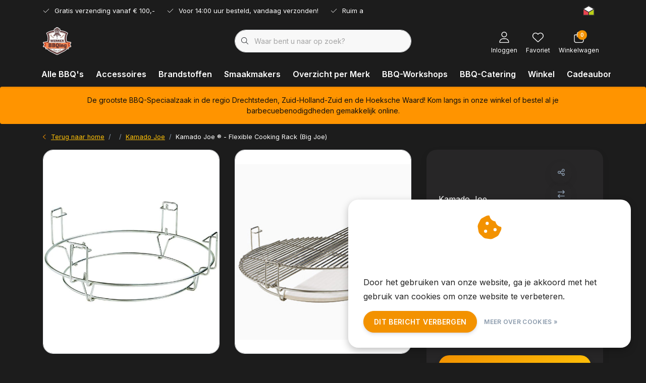

--- FILE ---
content_type: text/html;charset=utf-8
request_url: https://www.bbqing.nl/kamado-joe-flexible-cooking-rack-big-joe.html
body_size: 49471
content:
<!DOCTYPE html>
<html lang="nl" data-theme='light'>
  <head>
    
<script type="text/javascript">
   window.dataLayer = window.dataLayer || [];
   dataLayer.push({
            ecomm_prodid: "127464442",
      ecomm_prodid_adwords: "253504724",
      ecomm_pname: "Kamado Joe ® - Flexible Cooking Rack (Big Joe) ",
      ecomm_category: "Kamado Joe",
      ecomm_pagetype: "product",
      ecomm_totalvalue: 74.99
                                   
             
      });
      
</script>

<!-- Google Tag Manager -->
<script>
(function(w,d,s,l,i){w[l]=w[l]||[];w[l].push({'gtm.start':
new Date().getTime(),event:'gtm.js'});var f=d.getElementsByTagName(s)[0],
j=d.createElement(s),dl=l!='dataLayer'?'&l='+l:'';j.async=true;j.src=
'https://www.googletagmanager.com/gtm.js?id='+i+dl;f.parentNode.insertBefore(j,f);
})(window,document,'script','dataLayer','GTM-W73PH4C');
</script>
<!-- End Google Tag Manager -->
    <!-- Google tag (gtag.js) -->
    <script async src="https://www.googletagmanager.com/gtag/js?id=G-W3TL2QEK7X"></script>
    <script>
      window.dataLayer = window.dataLayer || [];
      function gtag(){dataLayer.push(arguments);}
      gtag('js', new Date());
      gtag('config', 'G-W3TL2QEK7X');
    </script>
    <meta charset="utf-8"/>
<!-- [START] 'blocks/head.rain' -->
<!--

  (c) 2008-2026 Lightspeed Netherlands B.V.
  http://www.lightspeedhq.com
  Generated: 22-01-2026 @ 14:43:09

-->
<link rel="canonical" href="https://www.bbqing.nl/kamado-joe-flexible-cooking-rack-big-joe.html"/>
<link rel="alternate" href="https://www.bbqing.nl/index.rss" type="application/rss+xml" title="Nieuwe producten"/>
<link href="https://cdn.webshopapp.com/assets/cookielaw.css?2025-02-20" rel="stylesheet" type="text/css"/>
<meta name="robots" content="noodp,noydir"/>
<meta name="google-site-verification" content="YYdKNpdS33ItVtqo-T_Em2A6tSiPs50aCTIckiLMoxY"/>
<meta property="og:url" content="https://www.bbqing.nl/kamado-joe-flexible-cooking-rack-big-joe.html?source=facebook"/>
<meta property="og:site_name" content="BBQing"/>
<meta property="og:title" content="Kamado Joe ® - Flexible Cooking Rack (Big Joe) - BBQing Dordrecht"/>
<meta property="og:description" content="Het complete assortiment Kamado Joe is verkrijgbaar bij BBQing Dordrecht! Kijk op onze webshop of kom langs bij onze speciaalzaak. Klik hier.<br />
"/>
<meta property="og:image" content="https://cdn.webshopapp.com/shops/319081/files/392928968/kamado-joe-kamado-joe-flexible-cooking-rack-big-jo.jpg"/>
<script>
google-site-verification=-Zbqva2NzCah98oHWH58wQNERmeuHrTi6WqiFzfL54k
</script>
<!--[if lt IE 9]>
<script src="https://cdn.webshopapp.com/assets/html5shiv.js?2025-02-20"></script>
<![endif]-->
<!-- [END] 'blocks/head.rain' -->
    	<title>Kamado Joe ® - Flexible Cooking Rack (Big Joe) - BBQing Dordrecht - BBQing</title>
  <meta name="description" content="Het complete assortiment Kamado Joe is verkrijgbaar bij BBQing Dordrecht! Kijk op onze webshop of kom langs bij onze speciaalzaak. Klik hier.<br />
" />
  <meta name="keywords" content="werner, bbqing, kelder, dordrecht, bbq, barbecue, speciaalzaak, barbecuen, bbqen, kamado, low, slow, joe, kamado joe, rood, ei, classic, 1, 2, 3, joetisserie, ash, ikamand, divide, conquer, systeem, charcoal, houtskool, dordrecht, rotterdam, holland, nede" />
	<meta http-equiv="X-UA-Compatible" content="IE=Edge">
  <meta name="viewport" content="width=device-width, initial-scale=1, shrink-to-fit=no">
	<meta name="theme-color" content="#f39200">
	<meta name="msapplication-config" content="https://cdn.webshopapp.com/shops/319081/themes/181713/assets/browserconfig.xml?20251202141544">
	<meta name="google-site-verification" content="o17bhiwIJb4aQg5Q7Nn_ZQshyoSONJmGM7opj27OqEE" />
	<meta name="MobileOptimized" content="320">
	<meta name="HandheldFriendly" content="true">
  <meta property="og:title" content="Kamado Joe ® - Flexible Cooking Rack (Big Joe) - BBQing Dordrecht">
  <meta property="og:type" content="website"> 
  <meta property="og:site_name" content="BBQing">
  <meta property="og:url" content="https://www.bbqing.nl/">
    <meta property="og:image" content="https://cdn.webshopapp.com/shops/319081/files/392928968/1000x1000x2/kamado-joe-kamado-joe-flexible-cooking-rack-big-jo.jpg">
  
			<link rel="preload" as="style" href="//fonts.googleapis.com/css?family=Inter:300,400,600&amp;display=swap">
	<link rel="preconnect" href="https://fonts.googleapis.com">
	<link rel="preconnect" href="https://fonts.gstatic.com" crossorigin>
	<link rel="dns-prefetch" href="https://fonts.googleapis.com">
	<link rel="dns-prefetch" href="https://fonts.gstatic.com" crossorigin>

		<link href="//fonts.googleapis.com/css?family=Inter:300,400,600&amp;display=swap" rel="stylesheet" media="all">
	
	  	<link rel="preconnect" href="https://ajax.googleapis.com">	
	<link rel="preconnect" href="//kit.fontawesome.com" crossorigin>
 	<link rel="preconnect" href="https://cdn.webshopapp.com/">
	<link rel="preconnect" href="//assets.webshopapp.com/">
	<link rel="preconnect" href="//www.gstatic.com" crossorigin="anonymous">
  <link rel="dns-prefetch" href="https://ajax.googleapis.com">
	<link rel="dns-prefetch" href="//kit.fontawesome.com" crossorigin="anonymous">
	<link rel="dns-prefetch" href="https://cdn.webshopapp.com/">
	<link rel="dns-prefetch" href="https://assets.webshopapp.com">	
	<link rel="dns-prefetch" href="//www.gstatic.com" crossorigin="anonymous">
	<link rel="preload" as="script" href="https://cdn.webshopapp.com/shops/319081/themes/181713/assets/js-jquery-min.js?20251202141544">
	<link rel="preload" as="script" href="//cdn.webshopapp.com/shops/328021/files/396250402/script-min.js">
	<link rel="preload" as="script" href="//kit.fontawesome.com/6b345cc411.js" crossorigin="anonymous">
	<link rel="preload" as="style" href="https://cdn.webshopapp.com/shops/319081/themes/181713/assets/css-bootstrap-min.css?20251202141544" />
  <link rel="preload" as="style" href="https://cdn.webshopapp.com/shops/319081/themes/181713/assets/css-skeleton.css?20251202141544" />
	<link rel="preload" as="style" href="https://cdn.webshopapp.com/shops/319081/themes/181713/assets/css-swiper.css?20251202141544" />
	<link rel="preload" as="style" href="https://cdn.webshopapp.com/shops/319081/themes/181713/assets/css-theme.css?20251202141544" />
	<link rel="preload" as="style" href="https://cdn.webshopapp.com/shops/319081/themes/181713/assets/style.css?20251202141544" />
	<link rel="preload" as="script" href="https://cdn.webshopapp.com/shops/319081/themes/181713/assets/js-custom.js?20251202141544">
	<link rel="shortcut icon" type="image/x-icon" href="https://cdn.webshopapp.com/shops/319081/themes/181713/v/1798555/assets/favicon.ico?20230330091418">
	<link rel="apple-touch-icon" href="https://cdn.webshopapp.com/shops/319081/themes/181713/v/1798555/assets/favicon.ico?20230330091418">
	
	<link async rel="stylesheet" href="https://cdn.webshopapp.com/shops/319081/themes/181713/assets/css-gui-ls.css?20251202141544?143" media="all" />  <link rel="stylesheet" href="https://cdn.webshopapp.com/shops/319081/themes/181713/assets/css-bootstrap-min.css?20251202141544" media="all" />
	<script src="https://kit.fontawesome.com/6b345cc411.js" crossorigin="anonymous"></script>
	<link rel="stylesheet" href="https://cdn.webshopapp.com/shops/319081/themes/181713/assets/css-skeleton.css?20251202141544?931" media="all" />	<link rel="stylesheet" href="https://cdn.webshopapp.com/shops/319081/themes/181713/assets/css-swiper.css?20251202141544" media="all" />
	<link rel="stylesheet" href="https://cdn.webshopapp.com/shops/319081/themes/181713/assets/css-theme.css?20251202141544" media="all" />
	<link rel="stylesheet" href="https://cdn.webshopapp.com/shops/319081/themes/181713/assets/custom.css?20251202141544" media="all" />
			<script src="https://cdn.webshopapp.com/assets/jquery-1-9-1.js?2025-02-20"></script>
		<script defer src="https://cdn.webshopapp.com/assets/gui.js?2025-02-20"></script>
	<script type="application/ld+json">
[
	  {
    "@context": "https://schema.org/",
    "@type": "Organization",
    "url": "https://www.bbqing.nl/",
    "name": "BBQing",
    "legalName": "BBQing",
    "description": "Het complete assortiment Kamado Joe is verkrijgbaar bij BBQing Dordrecht! Kijk op onze webshop of kom langs bij onze speciaalzaak. Klik hier.<br />
",
    "logo": "https://cdn.webshopapp.com/shops/319081/themes/181713/v/1798557/assets/logo.png?20230330091418",
    "image": "https://cdn.webshopapp.com/shops/319081/themes/181713/v/1798726/assets/headline-1-image.jpg?20230330091418",
    "contactPoint": {
      "@type": "ContactPoint",
      "contactType": "Customer service",
      "telephone": "06-30365413"
    },
    "address": {
      "@type": "PostalAddress",
      "streetAddress": "Maxwellstraat 53",
      "addressLocality": "Dordrecht",
      "postalCode": "3316 GP",
      "addressCountry": "Nederland"
    }
  }
  ,
  {
    "@context": "https://schema.org/",
    "@type": "BreadcrumbList",
    "itemListElement":
    [
      {
        "@type": "ListItem",
        "position": 1,
        "item": {
          "@id": "https://www.bbqing.nl/",
          "name": "Home"
        }
      },
            {
        "@type": "ListItem",
        "position": 2,
        "item":	{
          "@id": "https://www.bbqing.nl/kamado-joe-flexible-cooking-rack-big-joe.html",
          "name": "Kamado Joe ® - Flexible Cooking Rack (Big Joe)"
        }
      }          ]
  }
    ,
    {
      "@context": "https://schema.org/",
      "@type": "Product", 
      "name": "Kamado Joe Kamado Joe ® - Flexible Cooking Rack (Big Joe)",
      "url": "https://www.bbqing.nl/kamado-joe-flexible-cooking-rack-big-joe.html",
      "productID": "127464442",
            "brand": {
        "@type": "Brand",
        "name": "Kamado Joe"
      },
                  "description": "Het Kamado Joe Flexible Cooking Rack is het basis rek voor het Divide &amp; Conquer grill systeem. Geschikt voor de Kamado Joe Big Joe.",
            "image": [
            "https://cdn.webshopapp.com/shops/319081/files/392928968/1500x1500x2/kamado-joe-kamado-joe-flexible-cooking-rack-big-jo.jpg",            "https://cdn.webshopapp.com/shops/319081/files/392928968/1500x1500x2/kamado-joe-kamado-joe-flexible-cooking-rack-big-jo.jpg"            ],
      "gtin13": "811738020327",      "mpn": "BJ-FCR",      "sku": "BJ-FCR",      "offers": {
        "@type": "Offer",
        "price": "74.99",
        "url": "https://www.bbqing.nl/kamado-joe-flexible-cooking-rack-big-joe.html",
        "priceValidUntil": "2027-01-22",
        "priceCurrency": "EUR",
                "availability": "https://schema.org/InStock",
        "inventoryLevel": "4"
              }
          }
      	]
</script>

  </head>
  <body class="body my-0 layout-custom">
    <div id="wrapper" class="wrapper">
              <header id="header" class="header header-usps up header-other header-navbar-below pb-lg-0 pb-2 transistion">
    <div class="header-usp py-2">
  <div class="container">
    <div class="row align-items-center">
      <div class="col-lg-7 col-12">
                        <div id="swiper-header-usp" class="usp-inner swiper-container swiper-header-usp" data-swiper="1" data-slidesperview="3" data-spacebetween="0" data-speed="1500" data-breakpoints="{&quot;0&quot;:{&quot;slidesPerView&quot;:1},&quot;481&quot;:{&quot;slidesPerView&quot;:2},&quot;992&quot;:{&quot;slidesPerView&quot;:&quot;auto&quot;}}">
          <div class="swiper-wrapper">
          <div class="swiper-slide"><div class="usp text-truncate mr-4"><i class="fal fa-check"></i>Gratis verzending vanaf € 100,-</div></div><div class="swiper-slide"><div class="usp text-truncate mr-4"><i class="fal fa-check"></i>Voor 14:00 uur besteld, vandaag verzonden!</div></div><div class="swiper-slide"><div class="usp text-truncate mr-4"><i class="fal fa-check"></i>Ruim assortiment!</div></div>          </div>
        </div>
              </div>
            <div class="col-lg-5 col-12 d-lg-block d-none">
        <ul class="nav align-items-center justify-content-end ml-lg-auto">
                              <li class="top-nav-item text-right mx-3">
            <div class="img-hallmark thuiswinkel">
            <a href="https://www.thuiswinkel.org/veilig-online-shoppen/wat-is-thuiswinkel-waarborg/" title="" class=""><span style="background-image:url(https://cdn.webshopapp.com/shops/319081/themes/181713/assets/img-hallmarks.png?20251202141544);"></span></a>            </div>
          </li>
                                      </ul>
      </div>
          </div>
  </div>
</div>

    <div class="container text-truncate">
    <div class="row align-items-center">
            <div class="logo col-lg-4 order-lg-1 col-7 order-1 py-2">
                	<a href="https://www.bbqing.nl/" title="BBQing - Alles voor de barbecue!">
	<img src="https://cdn.webshopapp.com/shops/319081/files/426127131/image2vector-2.svg" alt="BBQing - Alles voor de barbecue!" width="" height="55">
</a>

              </div>
                        <div class="col-lg-4 position-static my-lg-2 order-lg-2 order-4 d-flex align-items-center">
        <div class="mobile-navigation"><a href="javascript:;" title="Menu" data-target="#sidenav-menu" class="d-lg-none d-inline-block mr-3"><i class="fal fa-bars text-secondary"></i></a></div>
                <div id="search" class="w-100">
   <form action="https://www.bbqing.nl/search/" method="get" id="formSearch" class="d-flex align-items-center">
     <a href="javascript:;" title="close" onclick="closeEverything();return false;" class="menu-close icon icon-shape"><i class="far fa-close"></i></a>
     <div class="form-group flex-fill mb-0 border">
	<div class="input-group border-0 overflow-hidden">
    <div class="input-group-text border-0 rounded-0"><i class="fal fa-search text-dark"></i></div>    <input class="form-control form-control-alternative form-icon border-0" value="" placeholder="Waar bent u naar op zoek?" type="search" name="q" autocomplete="off">
  </div>
</div>

   </form>
  <div class="autocomplete">
         <div class="results shadow">
            <div class="container">
               <div class="row py-3">
                 <div class="col-lg-4 col-12 order-lg-1 order-1">
                     <div class="search-box">
                        <div class="title-box h4 mb-3">Ik ben op zoek naar</div>
                        <ul class="list-unstyled ism-results-list"></ul>
                     </div>
                  </div>
                  <div class="col-lg-8 col-12  order-lg-2 order-2">
                    <div class="title-box h4 mb-3">Zoekresultaten voor <b class="query">...</b></div>
                    <div class="products products-box products-livesearch clear"></div>
                    <div class="notfound">Geen producten gevonden...</div>
                    <a class="btn btn-secondary item-add-btn more clear" href="javascript:;" onclick="$('#formSearch').submit();">Bekijk alle resultaten</a>
                  </div>
               </div>
            </div>
         </div>
      </div>
</div>

              </div>
                  <div class="col-lg-4 justify-content-end col-5 position-static order-lg-4 order-3">
                <div id="header-items" class="navbar navbar-expand-lg p-0 position-static justify-content-end">
   <ul class="mobile-navigation justify-content-end order-lg-2 order-1 navbar-nav ml-lg-auto m-0">
      <li class="nav-item nav-account text-center mr-0">
                 					         <a href="https://www.bbqing.nl/account/" title="Inloggen" data-target="#sidenav-account" class="nav-link nav-link-icon"><i class="fal fa-lg fa-user"></i><small class="menu-text">Inloggen</small></a>
               </li>
            <li class="nav-item nav-favorites text-center mr-0">
         <a href="https://www.bbqing.nl/account/wishlist/" title="Favoriet" class="nav-link nav-link-icon"><i class="fal fa-lg fa-heart"></i><small class="menu-text">Favoriet</small></a>
      </li>
                        <li class="nav-item nav-cart mr-0 text-center">
         <a href="https://www.bbqing.nl/cart/" title="Winkelwagen" data-target="#sidenav-cart" class="nav-link nav-link-icon">
         <span class="badge badge-pill badge-secondary badge-header">0</span><i class="fal fa-lg fa-shopping-bag"></i><small class="menu-text">Winkelwagen</small>
         </a>
      </li>
   </ul>
</div>

      </div>
    </div>
  </div>
        <div class="navigation position-static col-12 order-4">
<div class="container position-relative">
  
	
<nav class="navbar navbar-3 navbar-expand-lg p-0 position-static text-truncate row">
  <div class="collapse navbar-collapse">
        				  <ul class="navbar-nav mr-0">
        <li class="nav-item mr-0">
      <a class="nav-link text-truncate" href="https://www.bbqing.nl/alle-bbqs/">Alle BBQ&#039;s</a>
            			<div class="subnav ism-dropdown shadow">
  <div class="container position-relative">
    <div class="row">
            <div class="col-lg-12">
        <div class="row">  
                                                              <ul class="subnav-col col-6 col-lg-4 col-xl-3 list-unstyled m-0">
                    <li class="subitem text-truncate">
            <a href="https://www.bbqing.nl/alle-bbqs/overzicht-kortingsacties/" title="Overzicht kortingsacties"><strong>Overzicht kortingsacties</strong></a>
            <ul class="subnav-col list-unstyled m-0 mb-3">
                          </ul>
          </li>
                    <li class="subitem text-truncate">
            <a href="https://www.bbqing.nl/alle-bbqs/open-vuur/" title="Open Vuur"><strong>Open Vuur</strong></a>
            <ul class="subnav-col list-unstyled m-0 mb-3">
                            <li class="subitem text-truncate"><a href="https://www.bbqing.nl/alle-bbqs/open-vuur/ofyr/" title="OFYR">OFYR</a></li>
                            <li class="subitem text-truncate"><a href="https://www.bbqing.nl/alle-bbqs/open-vuur/moesta/" title="Moësta">Moësta</a></li>
                          </ul>
          </li>
                  </ul>
                <ul class="subnav-col col-6 col-lg-4 col-xl-3 list-unstyled m-0">
                    <li class="subitem text-truncate">
            <a href="https://www.bbqing.nl/alle-bbqs/kamados/" title="Kamado&#039;s"><strong>Kamado&#039;s</strong></a>
            <ul class="subnav-col list-unstyled m-0 mb-3">
                            <li class="subitem text-truncate"><a href="https://www.bbqing.nl/alle-bbqs/kamados/kamado-joe/" title="Kamado Joe">Kamado Joe</a></li>
                            <li class="subitem text-truncate"><a href="https://www.bbqing.nl/alle-bbqs/kamados/monolith/" title="Monolith">Monolith</a></li>
                            <li class="subitem text-truncate"><a href="https://www.bbqing.nl/alle-bbqs/kamados/the-bastard/" title="The Bastard">The Bastard</a></li>
                            <li class="subitem text-truncate"><a href="https://www.bbqing.nl/alle-bbqs/kamados/primo-grills/" title="Primo Grills">Primo Grills</a></li>
                            <li class="subitem text-truncate"><a href="https://www.bbqing.nl/alle-bbqs/kamados/char-griller-akorn/" title="Char-Griller Akorn">Char-Griller Akorn</a></li>
                            <li class="subitem text-truncate"><a href="https://www.bbqing.nl/alle-bbqs/kamados/best-charcoal/" title="Best Charcoal">Best Charcoal</a></li>
                          </ul>
          </li>
                    <li class="subitem text-truncate">
            <a href="https://www.bbqing.nl/alle-bbqs/pellet-smokers-rookkasten/" title="(Pellet-) Smokers &amp; Rookkasten"><strong>(Pellet-) Smokers &amp; Rookkasten</strong></a>
            <ul class="subnav-col list-unstyled m-0 mb-3">
                            <li class="subitem text-truncate"><a href="https://www.bbqing.nl/alle-bbqs/pellet-smokers-rookkasten/traeger-pellet-smoker/" title="Traeger Pellet Smoker">Traeger Pellet Smoker</a></li>
                            <li class="subitem text-truncate"><a href="https://www.bbqing.nl/alle-bbqs/pellet-smokers-rookkasten/char-griller/" title="Char-Griller">Char-Griller</a></li>
                            <li class="subitem text-truncate"><a href="https://www.bbqing.nl/alle-bbqs/pellet-smokers-rookkasten/smokey-bandit/" title="Smokey Bandit">Smokey Bandit</a></li>
                            <li class="subitem text-truncate"><a href="https://www.bbqing.nl/alle-bbqs/pellet-smokers-rookkasten/masterbuilt/" title="Masterbuilt">Masterbuilt</a></li>
                          </ul>
          </li>
                  </ul>
                <ul class="subnav-col col-6 col-lg-4 col-xl-3 list-unstyled m-0">
                    <li class="subitem text-truncate">
            <a href="https://www.bbqing.nl/alle-bbqs/gasbarbecues/" title="Gasbarbecues"><strong>Gasbarbecues</strong></a>
            <ul class="subnav-col list-unstyled m-0 mb-3">
                            <li class="subitem text-truncate"><a href="https://www.bbqing.nl/alle-bbqs/gasbarbecues/napoleon/" title="Napoleon">Napoleon</a></li>
                          </ul>
          </li>
                    <li class="subitem text-truncate">
            <a href="https://www.bbqing.nl/alle-bbqs/kettles-portable-bbqs/" title="Kettles &amp; Portable BBQ&#039;s"><strong>Kettles &amp; Portable BBQ&#039;s</strong></a>
            <ul class="subnav-col list-unstyled m-0 mb-3">
                            <li class="subitem text-truncate"><a href="https://www.bbqing.nl/alle-bbqs/kettles-portable-bbqs/napoleon/" title="Napoleon">Napoleon</a></li>
                            <li class="subitem text-truncate"><a href="https://www.bbqing.nl/alle-bbqs/kettles-portable-bbqs/masterbuilt/" title="Masterbuilt">Masterbuilt</a></li>
                            <li class="subitem text-truncate"><a href="https://www.bbqing.nl/alle-bbqs/kettles-portable-bbqs/kleine-kamados/" title="Kleine Kamado&#039;s">Kleine Kamado&#039;s</a></li>
                            <li class="subitem text-truncate"><a href="https://www.bbqing.nl/alle-bbqs/kettles-portable-bbqs/tafelmodellen/" title="Tafelmodellen">Tafelmodellen</a></li>
                            <li class="subitem text-truncate"><a href="https://www.bbqing.nl/alle-bbqs/kettles-portable-bbqs/kamado-joe/" title="Kamado Joe">Kamado Joe</a></li>
                          </ul>
          </li>
                  </ul>
                <ul class="subnav-col col-6 col-lg-4 col-xl-3 list-unstyled m-0">
                    <li class="subitem text-truncate">
            <a href="https://www.bbqing.nl/alle-bbqs/pizza-ovens/" title="Pizza-Ovens"><strong>Pizza-Ovens</strong></a>
            <ul class="subnav-col list-unstyled m-0 mb-3">
                            <li class="subitem text-truncate"><a href="https://www.bbqing.nl/alle-bbqs/pizza-ovens/ooni-pizza-ovens/" title="OONI Pizza-Ovens">OONI Pizza-Ovens</a></li>
                            <li class="subitem text-truncate"><a href="https://www.bbqing.nl/alle-bbqs/pizza-ovens/gozney/" title="Gozney">Gozney</a></li>
                          </ul>
          </li>
                    <li class="subitem text-truncate">
            <a href="https://www.bbqing.nl/alle-bbqs/inbouw-meubelen/" title="(Inbouw-)Meubelen"><strong>(Inbouw-)Meubelen</strong></a>
            <ul class="subnav-col list-unstyled m-0 mb-3">
                            <li class="subitem text-truncate"><a href="https://www.bbqing.nl/alle-bbqs/inbouw-meubelen/ofyr-meubelen/" title="OFYR Meubelen">OFYR Meubelen</a></li>
                            <li class="subitem text-truncate"><a href="https://www.bbqing.nl/alle-bbqs/inbouw-meubelen/the-bastard-stands-meubelen/" title="The Bastard Stands &amp; Meubelen">The Bastard Stands &amp; Meubelen</a></li>
                            <li class="subitem text-truncate"><a href="https://www.bbqing.nl/alle-bbqs/inbouw-meubelen/meubelen-op-maat/" title="Meubelen Op Maat">Meubelen Op Maat</a></li>
                            <li class="subitem text-truncate"><a href="https://www.bbqing.nl/alle-bbqs/inbouw-meubelen/napoleon-inbouwelementen/" title="Napoleon Inbouwelementen">Napoleon Inbouwelementen</a></li>
                          </ul>
          </li>
                  </ul>
                      </div>
      </div>
               </div>
    <div class="button-box col-12 my-3 text-center">					
		  <a href="https://www.bbqing.nl/alle-bbqs/" class="btn btn-gradient-secondary btn-icon  rounded-pill" title="Bekijk alle categorieën" >Bekijk alle categorieën</a>
</div>
  </div>
</div>

    </li>
            <li class="nav-item mr-0">
      <a class="nav-link text-truncate" href="https://www.bbqing.nl/accessoires/">Accessoires</a>
            			<div class="subnav ism-dropdown shadow">
  <div class="container position-relative">
    <div class="row">
            <div class="col-lg-12">
        <div class="row">  
                                                              <ul class="subnav-col col-6 col-lg-4 col-xl-3 list-unstyled m-0">
                    <li class="subitem text-truncate">
            <a href="https://www.bbqing.nl/accessoires/accessoires-per-merk/" title="Accessoires per Merk"><strong>Accessoires per Merk</strong></a>
            <ul class="subnav-col list-unstyled m-0 mb-3">
                            <li class="subitem text-truncate"><a href="https://www.bbqing.nl/accessoires/accessoires-per-merk/kamado-joe/" title="Kamado Joe">Kamado Joe</a></li>
                            <li class="subitem text-truncate"><a href="https://www.bbqing.nl/accessoires/accessoires-per-merk/masterbuilt/" title="Masterbuilt">Masterbuilt</a></li>
                            <li class="subitem text-truncate"><a href="https://www.bbqing.nl/accessoires/accessoires-per-merk/ofyr/" title="OFYR">OFYR</a></li>
                            <li class="subitem text-truncate"><a href="https://www.bbqing.nl/accessoires/accessoires-per-merk/the-bastard/" title="The Bastard">The Bastard</a></li>
                            <li class="subitem text-truncate"><a href="https://www.bbqing.nl/accessoires/accessoires-per-merk/napoleon/" title="Napoleon">Napoleon</a></li>
                            <li class="subitem text-truncate"><a href="https://www.bbqing.nl/accessoires/accessoires-per-merk/monolith-accessoires/" title="Monolith Accessoires">Monolith Accessoires</a></li>
                            <li class="subitem text-truncate"><a href="https://www.bbqing.nl/accessoires/accessoires-per-merk/primo-grills/" title="Primo Grills">Primo Grills</a></li>
                            <li class="subitem text-truncate"><a href="https://www.bbqing.nl/accessoires/accessoires-per-merk/smokey-bandit/" title="Smokey Bandit">Smokey Bandit</a></li>
                            <li class="subitem text-truncate"><a href="https://www.bbqing.nl/accessoires/accessoires-per-merk/ooni/" title="OONI">OONI</a></li>
                            <li class="subitem text-truncate"><a href="https://www.bbqing.nl/accessoires/accessoires-per-merk/smokin-flavours/" title="Smokin&#039; Flavours">Smokin&#039; Flavours</a></li>
                            <li class="subitem text-truncate"><a href="https://www.bbqing.nl/accessoires/accessoires-per-merk/big-green-egg/" title="Big Green Egg">Big Green Egg</a></li>
                            <li class="subitem text-truncate"><a href="https://www.bbqing.nl/accessoires/accessoires-per-merk/yakiniku-11948468/" title="Yakiniku">Yakiniku</a></li>
                            <li class="subitem text-truncate"><a href="https://www.bbqing.nl/accessoires/accessoires-per-merk/letzq/" title="LetzQ">LetzQ</a></li>
                            <li class="subitem text-truncate"><a href="https://www.bbqing.nl/accessoires/accessoires-per-merk/char-griller-akorn/" title="Char-Griller &amp; Akorn">Char-Griller &amp; Akorn</a></li>
                            <li class="subitem text-truncate"><a href="https://www.bbqing.nl/accessoires/accessoires-per-merk/traeger/" title="Traeger">Traeger</a></li>
                          </ul>
          </li>
                    <li class="subitem text-truncate">
            <a href="https://www.bbqing.nl/accessoires/gietijzeren-producten/" title="Gietijzeren Producten"><strong>Gietijzeren Producten</strong></a>
            <ul class="subnav-col list-unstyled m-0 mb-3">
                            <li class="subitem text-truncate"><a href="https://www.bbqing.nl/accessoires/gietijzeren-producten/petromax/" title="Petromax">Petromax</a></li>
                            <li class="subitem text-truncate"><a href="https://www.bbqing.nl/accessoires/gietijzeren-producten/the-windmill-cast-iron/" title="The Windmill Cast Iron">The Windmill Cast Iron</a></li>
                            <li class="subitem text-truncate"><a href="https://www.bbqing.nl/accessoires/gietijzeren-producten/smokin-flavours/" title="Smokin&#039; Flavours">Smokin&#039; Flavours</a></li>
                          </ul>
          </li>
                  </ul>
                <ul class="subnav-col col-6 col-lg-4 col-xl-3 list-unstyled m-0">
                    <li class="subitem text-truncate">
            <a href="https://www.bbqing.nl/accessoires/thermometers-digitale-controllers/" title="Thermometers &amp; Digitale Controllers"><strong>Thermometers &amp; Digitale Controllers</strong></a>
            <ul class="subnav-col list-unstyled m-0 mb-3">
                            <li class="subitem text-truncate"><a href="https://www.bbqing.nl/accessoires/thermometers-digitale-controllers/overzicht-alle-merken/" title="Overzicht Alle Merken">Overzicht Alle Merken</a></li>
                          </ul>
          </li>
                    <li class="subitem text-truncate">
            <a href="https://www.bbqing.nl/accessoires/messen-snijplanken-messenrekken/" title="Messen, Snijplanken, Messenrekken"><strong>Messen, Snijplanken, Messenrekken</strong></a>
            <ul class="subnav-col list-unstyled m-0 mb-3">
                            <li class="subitem text-truncate"><a href="https://www.bbqing.nl/accessoires/messen-snijplanken-messenrekken/forged/" title="Forged">Forged</a></li>
                            <li class="subitem text-truncate"><a href="https://www.bbqing.nl/accessoires/messen-snijplanken-messenrekken/style-de-vie/" title="Style de Vie">Style de Vie</a></li>
                            <li class="subitem text-truncate"><a href="https://www.bbqing.nl/accessoires/messen-snijplanken-messenrekken/baas-boards/" title="Baas Boards">Baas Boards</a></li>
                            <li class="subitem text-truncate"><a href="https://www.bbqing.nl/accessoires/messen-snijplanken-messenrekken/paudin/" title="Paudin">Paudin</a></li>
                            <li class="subitem text-truncate"><a href="https://www.bbqing.nl/accessoires/messen-snijplanken-messenrekken/rough-cooking/" title="Rough Cooking">Rough Cooking</a></li>
                            <li class="subitem text-truncate"><a href="https://www.bbqing.nl/accessoires/messen-snijplanken-messenrekken/overige-merken/" title="Overige Merken">Overige Merken</a></li>
                          </ul>
          </li>
                  </ul>
                <ul class="subnav-col col-6 col-lg-4 col-xl-3 list-unstyled m-0">
                    <li class="subitem text-truncate">
            <a href="https://www.bbqing.nl/accessoires/kookgerei/" title="Kookgerei"><strong>Kookgerei</strong></a>
            <ul class="subnav-col list-unstyled m-0 mb-3">
                            <li class="subitem text-truncate"><a href="https://www.bbqing.nl/accessoires/kookgerei/overzicht-kookgerei/" title="Overzicht Kookgerei">Overzicht Kookgerei</a></li>
                            <li class="subitem text-truncate"><a href="https://www.bbqing.nl/accessoires/kookgerei/hygienische-nitril-handschoenen/" title="Hygienische Nitril Handschoenen">Hygienische Nitril Handschoenen</a></li>
                            <li class="subitem text-truncate"><a href="https://www.bbqing.nl/accessoires/kookgerei/opbergrekken/" title="Opbergrekken">Opbergrekken</a></li>
                          </ul>
          </li>
                    <li class="subitem text-truncate">
            <a href="https://www.bbqing.nl/accessoires/boeken/" title="Boeken"><strong>Boeken</strong></a>
            <ul class="subnav-col list-unstyled m-0 mb-3">
                            <li class="subitem text-truncate"><a href="https://www.bbqing.nl/accessoires/boeken/overzicht-bbq-kookboeken/" title="Overzicht BBQ Kookboeken">Overzicht BBQ Kookboeken</a></li>
                          </ul>
          </li>
                  </ul>
                <ul class="subnav-col col-6 col-lg-4 col-xl-3 list-unstyled m-0">
                    <li class="subitem text-truncate">
            <a href="https://www.bbqing.nl/accessoires/schorten/" title="Schorten"><strong>Schorten</strong></a>
            <ul class="subnav-col list-unstyled m-0 mb-3">
                            <li class="subitem text-truncate"><a href="https://www.bbqing.nl/accessoires/schorten/leder/" title="Leder">Leder</a></li>
                            <li class="subitem text-truncate"><a href="https://www.bbqing.nl/accessoires/schorten/katoen/" title="Katoen">Katoen</a></li>
                          </ul>
          </li>
                    <li class="subitem text-truncate">
            <a href="https://www.bbqing.nl/accessoires/outdoor-cooking-toebehoren/" title="Outdoor Cooking &amp; Toebehoren"><strong>Outdoor Cooking &amp; Toebehoren</strong></a>
            <ul class="subnav-col list-unstyled m-0 mb-3">
                            <li class="subitem text-truncate"><a href="https://www.bbqing.nl/accessoires/outdoor-cooking-toebehoren/feuerhand/" title="Feuerhand">Feuerhand</a></li>
                          </ul>
          </li>
                  </ul>
                <ul class="subnav-col col-6 col-lg-4 col-xl-3 list-unstyled m-0">
                    <li class="subitem text-truncate">
            <a href="https://www.bbqing.nl/accessoires/bereidingstechnieken/" title="Bereidingstechnieken"><strong>Bereidingstechnieken</strong></a>
            <ul class="subnav-col list-unstyled m-0 mb-3">
                            <li class="subitem text-truncate"><a href="https://www.bbqing.nl/accessoires/bereidingstechnieken/beer-can-chicken/" title="Beer Can Chicken">Beer Can Chicken</a></li>
                            <li class="subitem text-truncate"><a href="https://www.bbqing.nl/accessoires/bereidingstechnieken/pizza-bakken/" title="Pizza bakken">Pizza bakken</a></li>
                            <li class="subitem text-truncate"><a href="https://www.bbqing.nl/accessoires/bereidingstechnieken/rotisserie-aan-het-spit/" title="Rotisserie/aan het spit">Rotisserie/aan het spit</a></li>
                            <li class="subitem text-truncate"><a href="https://www.bbqing.nl/accessoires/bereidingstechnieken/koken-met-gietijzer/" title="Koken met gietijzer">Koken met gietijzer</a></li>
                            <li class="subitem text-truncate"><a href="https://www.bbqing.nl/accessoires/bereidingstechnieken/spareribs/" title="Spareribs">Spareribs</a></li>
                          </ul>
          </li>
                    <li class="subitem text-truncate">
            <a href="https://www.bbqing.nl/accessoires/merchandise/" title="Merchandise"><strong>Merchandise</strong></a>
            <ul class="subnav-col list-unstyled m-0 mb-3">
                            <li class="subitem text-truncate"><a href="https://www.bbqing.nl/accessoires/merchandise/overzicht-merchandise/" title="Overzicht Merchandise">Overzicht Merchandise</a></li>
                            <li class="subitem text-truncate"><a href="https://www.bbqing.nl/accessoires/merchandise/bug-a-salt/" title="Bug-A-Salt">Bug-A-Salt</a></li>
                          </ul>
          </li>
                  </ul>
                      </div>
      </div>
               </div>
    <div class="button-box col-12 my-3 text-center">					
		  <a href="https://www.bbqing.nl/accessoires/" class="btn btn-gradient-secondary btn-icon  rounded-pill" title="Bekijk alle categorieën" >Bekijk alle categorieën</a>
</div>
  </div>
</div>

    </li>
            <li class="nav-item mr-0">
      <a class="nav-link text-truncate" href="https://www.bbqing.nl/brandstoffen/">Brandstoffen</a>
            			<div class="subnav ism-dropdown shadow">
  <div class="container position-relative">
    <div class="row">
            <div class="col-lg-12">
        <div class="row">  
                                                              <ul class="subnav-col col-6 col-lg-4 col-xl-3 list-unstyled m-0">
                    <li class="subitem text-truncate">
            <a href="https://www.bbqing.nl/brandstoffen/houtskool/" title="Houtskool"><strong>Houtskool</strong></a>
            <ul class="subnav-col list-unstyled m-0 mb-3">
                          </ul>
          </li>
                    <li class="subitem text-truncate">
            <a href="https://www.bbqing.nl/brandstoffen/briketten/" title="Briketten"><strong>Briketten</strong></a>
            <ul class="subnav-col list-unstyled m-0 mb-3">
                          </ul>
          </li>
                  </ul>
                <ul class="subnav-col col-6 col-lg-4 col-xl-3 list-unstyled m-0">
                    <li class="subitem text-truncate">
            <a href="https://www.bbqing.nl/brandstoffen/kokosbriketten/" title="Kokosbriketten"><strong>Kokosbriketten</strong></a>
            <ul class="subnav-col list-unstyled m-0 mb-3">
                          </ul>
          </li>
                    <li class="subitem text-truncate">
            <a href="https://www.bbqing.nl/brandstoffen/aanmaakproducten/" title="Aanmaakproducten"><strong>Aanmaakproducten</strong></a>
            <ul class="subnav-col list-unstyled m-0 mb-3">
                          </ul>
          </li>
                  </ul>
                <ul class="subnav-col col-6 col-lg-4 col-xl-3 list-unstyled m-0">
                    <li class="subitem text-truncate">
            <a href="https://www.bbqing.nl/brandstoffen/pellets/" title="Pellets"><strong>Pellets</strong></a>
            <ul class="subnav-col list-unstyled m-0 mb-3">
                          </ul>
          </li>
                    <li class="subitem text-truncate">
            <a href="https://www.bbqing.nl/brandstoffen/hout-braaihout/" title="Hout &amp; Braaihout"><strong>Hout &amp; Braaihout</strong></a>
            <ul class="subnav-col list-unstyled m-0 mb-3">
                          </ul>
          </li>
                  </ul>
                      </div>
      </div>
               </div>
    <div class="button-box col-12 my-3 text-center">					
		  <a href="https://www.bbqing.nl/brandstoffen/" class="btn btn-gradient-secondary btn-icon  rounded-pill" title="Bekijk alle categorieën" >Bekijk alle categorieën</a>
</div>
  </div>
</div>

    </li>
            <li class="nav-item mr-0">
      <a class="nav-link text-truncate" href="https://www.bbqing.nl/smaakmakers/">Smaakmakers</a>
            			<div class="subnav ism-dropdown shadow">
  <div class="container position-relative">
    <div class="row">
            <div class="col-lg-12">
        <div class="row">  
                                                              <ul class="subnav-col col-6 col-lg-4 col-xl-3 list-unstyled m-0">
                    <li class="subitem text-truncate">
            <a href="https://www.bbqing.nl/smaakmakers/rubs/" title="Rubs"><strong>Rubs</strong></a>
            <ul class="subnav-col list-unstyled m-0 mb-3">
                          </ul>
          </li>
                    <li class="subitem text-truncate">
            <a href="https://www.bbqing.nl/smaakmakers/sauzen/" title="Sauzen"><strong>Sauzen</strong></a>
            <ul class="subnav-col list-unstyled m-0 mb-3">
                          </ul>
          </li>
                  </ul>
                <ul class="subnav-col col-6 col-lg-4 col-xl-3 list-unstyled m-0">
                    <li class="subitem text-truncate">
            <a href="https://www.bbqing.nl/smaakmakers/sambal-hot-sauces/" title="Sambal &amp; Hot Sauces"><strong>Sambal &amp; Hot Sauces</strong></a>
            <ul class="subnav-col list-unstyled m-0 mb-3">
                          </ul>
          </li>
                    <li class="subitem text-truncate">
            <a href="https://www.bbqing.nl/smaakmakers/soja/" title="Soja"><strong>Soja</strong></a>
            <ul class="subnav-col list-unstyled m-0 mb-3">
                          </ul>
          </li>
                  </ul>
                <ul class="subnav-col col-6 col-lg-4 col-xl-3 list-unstyled m-0">
                    <li class="subitem text-truncate">
            <a href="https://www.bbqing.nl/smaakmakers/rookhout-rookmot/" title="Rookhout &amp; Rookmot"><strong>Rookhout &amp; Rookmot</strong></a>
            <ul class="subnav-col list-unstyled m-0 mb-3">
                            <li class="subitem text-truncate"><a href="https://www.bbqing.nl/smaakmakers/rookhout-rookmot/rookchunks/" title="Rookchunks">Rookchunks</a></li>
                            <li class="subitem text-truncate"><a href="https://www.bbqing.nl/smaakmakers/rookhout-rookmot/rooksnippers/" title="Rooksnippers">Rooksnippers</a></li>
                            <li class="subitem text-truncate"><a href="https://www.bbqing.nl/smaakmakers/rookhout-rookmot/rookpellets/" title="Rookpellets">Rookpellets</a></li>
                            <li class="subitem text-truncate"><a href="https://www.bbqing.nl/smaakmakers/rookhout-rookmot/rookmot/" title="Rookmot">Rookmot</a></li>
                            <li class="subitem text-truncate"><a href="https://www.bbqing.nl/smaakmakers/rookhout-rookmot/ceder-houten-rookplankjes/" title="(Ceder-)Houten Rookplankjes">(Ceder-)Houten Rookplankjes</a></li>
                          </ul>
          </li>
                    <li class="subitem text-truncate">
            <a href="https://www.bbqing.nl/smaakmakers/pekel-shakers-marinades/" title="Pekel, Shakers &amp; Marinades"><strong>Pekel, Shakers &amp; Marinades</strong></a>
            <ul class="subnav-col list-unstyled m-0 mb-3">
                          </ul>
          </li>
                  </ul>
                <ul class="subnav-col col-6 col-lg-4 col-xl-3 list-unstyled m-0">
                    <li class="subitem text-truncate">
            <a href="https://www.bbqing.nl/smaakmakers/olien/" title="Oliën"><strong>Oliën</strong></a>
            <ul class="subnav-col list-unstyled m-0 mb-3">
                          </ul>
          </li>
                    <li class="subitem text-truncate">
            <a href="https://www.bbqing.nl/smaakmakers/zout/" title="Zout"><strong>Zout</strong></a>
            <ul class="subnav-col list-unstyled m-0 mb-3">
                          </ul>
          </li>
                  </ul>
                <ul class="subnav-col col-6 col-lg-4 col-xl-3 list-unstyled m-0">
                    <li class="subitem text-truncate">
            <a href="https://www.bbqing.nl/smaakmakers/overig/" title="Overig"><strong>Overig</strong></a>
            <ul class="subnav-col list-unstyled m-0 mb-3">
                          </ul>
          </li>
                    <li class="subitem text-truncate">
            <a href="https://www.bbqing.nl/smaakmakers/keramieken-flessen/" title="Keramieken Flessen"><strong>Keramieken Flessen</strong></a>
            <ul class="subnav-col list-unstyled m-0 mb-3">
                          </ul>
          </li>
                  </ul>
                      </div>
      </div>
               </div>
    <div class="button-box col-12 my-3 text-center">					
		  <a href="https://www.bbqing.nl/smaakmakers/" class="btn btn-gradient-secondary btn-icon  rounded-pill" title="Bekijk alle categorieën" >Bekijk alle categorieën</a>
</div>
  </div>
</div>

    </li>
            <li class="nav-item mr-0">
      <a class="nav-link text-truncate" href="https://www.bbqing.nl/overzicht-per-merk/">Overzicht per Merk</a>
            			<div class="subnav ism-dropdown shadow">
  <div class="container position-relative">
    <div class="row">
            <div class="col-lg-12">
        <div class="row">  
                                                              <ul class="subnav-col col-6 col-lg-4 col-xl-3 list-unstyled m-0">
                    <li class="subitem text-truncate">
            <a href="https://www.bbqing.nl/overzicht-per-merk/napoleon/" title="Napoleon"><strong>Napoleon</strong></a>
            <ul class="subnav-col list-unstyled m-0 mb-3">
                          </ul>
          </li>
                    <li class="subitem text-truncate">
            <a href="https://www.bbqing.nl/overzicht-per-merk/masterbuilt/" title="Masterbuilt"><strong>Masterbuilt</strong></a>
            <ul class="subnav-col list-unstyled m-0 mb-3">
                          </ul>
          </li>
                    <li class="subitem text-truncate">
            <a href="https://www.bbqing.nl/overzicht-per-merk/ooni-pizza-ovens/" title="OONI Pizza Ovens"><strong>OONI Pizza Ovens</strong></a>
            <ul class="subnav-col list-unstyled m-0 mb-3">
                          </ul>
          </li>
                  </ul>
                <ul class="subnav-col col-6 col-lg-4 col-xl-3 list-unstyled m-0">
                    <li class="subitem text-truncate">
            <a href="https://www.bbqing.nl/overzicht-per-merk/monolith/" title="Monolith"><strong>Monolith</strong></a>
            <ul class="subnav-col list-unstyled m-0 mb-3">
                          </ul>
          </li>
                    <li class="subitem text-truncate">
            <a href="https://www.bbqing.nl/overzicht-per-merk/echt/" title="ECHT®"><strong>ECHT®</strong></a>
            <ul class="subnav-col list-unstyled m-0 mb-3">
                          </ul>
          </li>
                    <li class="subitem text-truncate">
            <a href="https://www.bbqing.nl/overzicht-per-merk/dammers-houtskool/" title="Dammers Houtskool"><strong>Dammers Houtskool</strong></a>
            <ul class="subnav-col list-unstyled m-0 mb-3">
                          </ul>
          </li>
                  </ul>
                <ul class="subnav-col col-6 col-lg-4 col-xl-3 list-unstyled m-0">
                    <li class="subitem text-truncate">
            <a href="https://www.bbqing.nl/overzicht-per-merk/smokey-bandit/" title="Smokey Bandit"><strong>Smokey Bandit</strong></a>
            <ul class="subnav-col list-unstyled m-0 mb-3">
                          </ul>
          </li>
                    <li class="subitem text-truncate">
            <a href="https://www.bbqing.nl/overzicht-per-merk/primo-ceramic-grills/" title="Primo Ceramic Grills"><strong>Primo Ceramic Grills</strong></a>
            <ul class="subnav-col list-unstyled m-0 mb-3">
                          </ul>
          </li>
                    <li class="subitem text-truncate">
            <a href="https://www.bbqing.nl/overzicht-per-merk/grate-goods/" title="Grate Goods"><strong>Grate Goods</strong></a>
            <ul class="subnav-col list-unstyled m-0 mb-3">
                          </ul>
          </li>
                  </ul>
                <ul class="subnav-col col-6 col-lg-4 col-xl-3 list-unstyled m-0">
                    <li class="subitem text-truncate">
            <a href="https://www.bbqing.nl/overzicht-per-merk/notjustbbq/" title="NotJustBBQ"><strong>NotJustBBQ</strong></a>
            <ul class="subnav-col list-unstyled m-0 mb-3">
                          </ul>
          </li>
                    <li class="subitem text-truncate">
            <a href="https://www.bbqing.nl/overzicht-per-merk/de-fik-erin/" title="De Fik Erin"><strong>De Fik Erin</strong></a>
            <ul class="subnav-col list-unstyled m-0 mb-3">
                          </ul>
          </li>
                    <li class="subitem text-truncate">
            <a href="https://www.bbqing.nl/overzicht-per-merk/ofyr/" title="OFYR"><strong>OFYR</strong></a>
            <ul class="subnav-col list-unstyled m-0 mb-3">
                          </ul>
          </li>
                  </ul>
                      </div>
      </div>
               </div>
    <div class="button-box col-12 my-3 text-center">					
		  <a href="https://www.bbqing.nl/overzicht-per-merk/" class="btn btn-gradient-secondary btn-icon  rounded-pill" title="Bekijk alle categorieën" >Bekijk alle categorieën</a>
</div>
  </div>
</div>

    </li>
            <li class="nav-item mr-0 nav-subs">
      <a class="nav-link text-truncate" href="https://www.bbqing.nl/bbq-workshops/">BBQ-Workshops</a>
              <li class="nav-item mr-0 nav-subs">
      <a class="nav-link text-truncate" href="https://www.bbqing.nl/bbq-catering/">BBQ-Catering</a>
              <li class="nav-item mr-0 nav-subs">
      <a class="nav-link text-truncate" href="https://www.bbqing.nl/winkel/">Winkel</a>
                  

        <li class="nav-item mr-0"><a class="nav-link" href="https://www.bbqing.nl/buy-gift-card/" title="Cadeaubonnen">Cadeaubonnen</a></li>
        <li class="nav-item"><a class="nav-link" href="https://www.bbqing.nl/service/" title="Klantenservice">Klantenservice</a></li>
  </ul>
  
  </div>
</nav>


  </div>
</div>

        </header>





        <div id="content-normal" class=" luxy-half luxy-full">
          <div class="alert alert-message mb-0 text-center" role="alert">
  <div class="container"><span>De grootste BBQ-Speciaalzaak in de regio Drechtsteden, Zuid-Holland-Zuid en de Hoeksche Waard! Kom langs in onze winkel of bestel al je barbecuebenodigdheden gemakkelijk online.</span></div>
</div>
<div class="ism-messages">
  </div>                      <!-- PRODUCT META -->
<!-- PRODUCT TEMPLATE -->
<section id="section-productpage" class="section section-productpage pt-3">
  <div class="container">
            <div class="productpage productpage-127464442">
    <div class="row mb-lg-4">
      <div class="col-12">
        <div class="product-breadcrumbs"><nav aria-label="breadcrumb">
  <ol class="breadcrumb small p-0 mb-0 pb-3">
    <li class="breadcrumb-item">
      <a href="https://www.bbqing.nl/" title="Terug naar home"><div class="back-icon d-inline-block"><i class="far fa-sm fa-chevron-left text-primary"></i></div><u class="ml-2">Terug naar home</u></a>
    </li>
                                                <li class="breadcrumb-item"><a href="https://www.bbqing.nl/"></a></li>               <li class="breadcrumb-item"><a href="https://www.bbqing.nl/accessoires/accessoires-per-merk/kamado-joe/"><u>Kamado Joe</u></a></li>
    <li class="breadcrumb-item"><a class="last">Kamado Joe ® - Flexible Cooking Rack (Big Joe)</a></li>
                                                                                        	  	  </ol>
</nav></div>
      	      </div>
            <div class="col-lg-4 col-12 order-2">
        <div class="product-details">
   				<div class="product-details-inner shadow p-lg-4 p-3 mb-4">
      			  	<div class="row align-items-end justify-content-between mb-2 mt-lg-0 mt-3">
    <div class="product-fulltitle col-lg-8 col-8">
      <div class="product-brand mt-2 mr-2"><a href="https://www.bbqing.nl/brands/kamado-joe/" title="Kamado Joe" class="text-body text-underline">Kamado Joe</a></div>		</div>
    <div class="productpage-icons col-lg-4 col-4">
            <a href="#" title="Delen" rel="nofollow" class="product-share shadow transistion" data-container="body" data-trigger="hover" data-toggle="popover" data-placement="top" data-html="true" data-content="&lt;ul class=&quot;list-unstyled d-flex align-items-center&quot;&gt;<br />
        &lt;li class=&quot;fb&quot;&gt;&lt;a onclick=&quot;return !window.open(this.href,&quot;Kamado Joe ® - Flexible Cooking Rack (Big Joe)&quot;, &quot;width=500,height=500&quot;)&quot; target=&quot;_blank&quot; rel=&quot;noopener&quot; class=&quot;icon icon-shape shadow mr-2&quot; href=&quot;https://www.facebook.com/sharer/sharer.php?u=https://www.bbqing.nl/kamado-joe-flexible-cooking-rack-big-joe.html&quot;&gt;&lt;i class=&quot;fab fa-facebook&quot;&gt;&lt;/i&gt;&lt;/a&gt;&lt;/li&gt;<br />
        &lt;li class=&quot;tw&quot;&gt;&lt;a onclick=&quot;return !window.open(this.href,&quot;Kamado Joe ® - Flexible Cooking Rack (Big Joe)&quot;, &quot;width=500,height=500&quot;)&quot; target=&quot;_blank&quot; rel=&quot;noopener&quot; class=&quot;icon icon-shape shadow mr-2&quot; href=&quot;https://twitter.com/home?status=https://www.bbqing.nl/kamado-joe-flexible-cooking-rack-big-joe.html&quot;&gt;&lt;i class=&quot;fab fa-twitter&quot;&gt;&lt;/i&gt;&lt;/a&gt;&lt;/li&gt;<br />
        &lt;li class=&quot;whatsapp&quot;&gt;&lt;a href=&quot;https://api.whatsapp.com/send?text=Kamado Joe ® - Flexible Cooking Rack (Big Joe)%3A+https://www.bbqing.nl/kamado-joe-flexible-cooking-rack-big-joe.html&quot; target=&quot;_blank&quot; rel=&quot;noopener&quot; class=&quot;icon icon-shape shadow mr-2&quot;&gt;&lt;i class=&quot;fab fa-whatsapp&quot;&gt;&lt;/i&gt;&lt;/a&gt;&lt;/li&gt;<br />
        &lt;li class=&quot;pinterest&quot;&gt;&lt;a onclick=&quot;return !window.open(this.href,&quot;Kamado Joe ® - Flexible Cooking Rack (Big Joe)&quot;, &quot;width=500,height=500&quot;)&quot; target=&quot;_blank&quot; rel=&quot;noopener&quot; href=&quot;http://pinterest.com/pin/create/button/?url=https://www.bbqing.nl/kamado-joe-flexible-cooking-rack-big-joe.html&amp;description=Het Kamado Joe Flexible Cooking Rack is het basis rek voor het Divide &amp; Conquer grill systeem. Geschikt voor de Kamado Joe Big Joe.&quot; class=&quot;icon icon-shape shadow&quot;&gt;&lt;i class=&quot;fab fa-pinterest&quot;&gt;&lt;/i&gt;&lt;/a&gt;&lt;/li&gt;<br />
      &lt;/ul&gt;" tabindex="0" role="button">
      	<i class="far fa-share-alt text-muted"></i>
      </a>
                  <a href="https://www.bbqing.nl/compare/add/253504724/" title="Toevoegen aan vergelijking" rel="nofollow" class="product-compare shadow position-relative transistion">
              	<i class="far fa-exchange text-muted"></i>
      </a>
    </div>
  </div>
	<h1 class="product-title h4">Kamado Joe ® - Flexible Cooking Rack (Big Joe)</h1>
	  <div class="d-flex align-items-center mb-3">
        <div class="product-code mr-2">
            <span>Artikelnummer: </span>BJ-FCR
          </div>
              </div>
	



     				 

<section id="product-cart-details" class="section section-productcartdetails py-0">
  <form action="https://www.bbqing.nl/cart/add/253504724/" id="product_configure_form" method="post">
     <div class="product-custom d-none">
                               		<input type="hidden" name="bundle_id" id="product_configure_bundle_id" value="">
            </div>
     <div class="product-price">		<div class="product-price">
  <div class="price-new d-inline-block">€74,99</div>
      	  
  </div>
</div>
               <div class="product-stock d-flex align-items-center my-2 mb-3 flex-wrap align-content-start flex-column">
                                                                                                        <div class="delivery-time">
                    <span>Levertijd: </span>1-2 werkdagen
                  </div>
                <div class="in-stock">
          <i class="far fa-check text-success mr-2"></i>Op voorraad        </div>
                              </div>
            <div class="product-onmi-inventory">
      

  <link rel="stylesheet" type="text/css" href="https://cdn.webshopapp.com/assets/gui-core.css?2025-02-20" />

  <div id="gui-modal-product-inventory-location-wrapper">
   <div class="gui-modal-product-inventory-location-background"></div>
   <div class="gui-modal-product-inventory-location" >
     <div class="gui-modal-product-inventory-location-header">
       <p class="gui-modal-product-inventory-location-label">Beschikbaar in de winkel</p>
       <span id="gui-modal-product-inventory-location-close">Sluiten</span>
     </div>
     <!-- Modal content -->
     <div class="gui-modal-product-inventory-location-container">
       <div id="gui-modal-product-inventory-location-content" class="gui-modal-product-inventory-location-content"></div>
       <div id="gui-modal-product-inventory-location-footer" class="gui-modal-product-inventory-location-footer"></div>
     </div>
   </div>
  </div>

  <script>
    (function() {
      function getInventoryState(quantity) {
        let inventoryPerLocationSetting = 'show_levels';
        switch(inventoryPerLocationSetting) {
          case 'show_levels':
            return quantity > 0 ? 'Op voorraad ('+ quantity +')' : 'Niet op voorraad';
          default:
            return quantity > 0 ? 'Op voorraad' : 'Niet op voorraad';
        }
      }

      function createLocationRow(data, isFirstItem) {
        var locationData = data.location;

        if(!location){
          return null;
        }

        var firstItem      = isFirstItem ? '<hr class="gui-modal-product-inventory-location-content-row-divider"/>' : '';
        var inventoryState = getInventoryState(data.inventory);
        var titleString    = 'state in location';

        titleString = titleString.replace('state', inventoryState);
        titleString = titleString.replace('location', locationData.title);

        return [
          '<div class="gui-modal-product-inventory-location-content-row">', firstItem,
          '<p class="bold">', titleString, '</p>',
          '<p class="gui-product-inventory-address">', locationData.address.formatted, '</p>',
          '<hr class="gui-modal-product-inventory-location-content-row-divider"/>',
          '</div>'].join('');
      }

      function handleError(){
        $('#gui-modal-product-inventory-location-wrapper').show();
        $('#gui-modal-product-inventory-location-content').html('<div class="gui-modal-product-inventory-location-footer">Er is op dit moment geen voorraadinformatie beschikbaar voor dit product. Probeer het later opnieuw.</div>');
      }

      // Get product inventory location information
      function inventoryOnClick() {
        $.getJSON('https://www.bbqing.nl/product-inventory/?id=253504724', function (response) {

          if(!response || !response.productInventory || (response.productInventory.locations && !response.productInventory.locations.length)){
            handleError();
            return;
          }

          var locations = response.productInventory.locations || [];

          var rows = locations.map(function(item, index) {
            return createLocationRow(item, index === 0)
          });

          $('#gui-modal-product-inventory-location-content').html(rows);

          var dateObj = new Date();
          var hours = dateObj.getHours() < 10 ? '0' + dateObj.getHours() : dateObj.getHours();
          var minutes = dateObj.getMinutes() < 10 ? '0' + dateObj.getMinutes() : dateObj.getMinutes();

          var footerContent = [
              '<div>',
              '<span class="bold">', 'Laatst bijgewerkt:', '</span> ',
              'Vandaag om ', hours, ':', minutes,
              '</div>',
              '<div>Prijzen online en in de winkel kunnen verschillen</div>'].join('');

          $('#gui-modal-product-inventory-location-footer').html(footerContent);

          $('#gui-modal-product-inventory-location-wrapper').show();
        }).fail(handleError);
      }

      $('#productLocationInventory').on('click', inventoryOnClick);

      // When the user clicks on 'Close' in the modal, close it
      $('#gui-modal-product-inventory-location-close').on('click', function(){
        $('#gui-modal-product-inventory-location-wrapper').hide();
      });

      // When the user clicks anywhere outside of the modal, close it
      $('.gui-modal-product-inventory-location-background').on('click', function(){
        $('#gui-modal-product-inventory-location-wrapper').hide();
      });
    })();
  </script>
    </div>
         <div class="product-cart">
        <div class="d-xxl-flex align-items-center">
                      <div class="quantity bg-white border d-flex align-items-center mr-3 mb-3">
              <input type="text" name="quantity" class="form-control border-0 text-center" value="1" size="4" />
              <div class="change border-left d-flex flex-lg-column flex-row">
                 <a href="javascript:;" onclick="updateQuantity('up');" class="up order-lg-1 order-2 px-lg-2 px-3"><i class="far fa-sm fa-chevron-up text-dark"></i></a>
                 <a href="javascript:;" onclick="updateQuantity('down');" class="down order-lg-2 order-1 px-lg-2 px-3"><i class="far fa-sm fa-chevron-down text-dark"></i></a>
              </div>
           </div>
          					
		  <a href="javascript:;" class="btn btn-block btn-gradient-primary rounded-pill btn-icon shadow  rounded-pill" data-toggle="modal" data-target="#cross-selling" onclick="ism_addtocart($(this));return false;" title="Toevoegen aan winkelwagen" >Toevoegen aan winkelwagen</a>

                  </div>
        <div class="align-items-center mt-3">
                      					
		  <a href="https://www.bbqing.nl/account/wishlistAdd/127464442/?variant_id=253504724" class="btn btn-wishlist btn-block btn-outline-primary rounded-pill btn-icon 0 rounded-pill" title="Bewaar als favoriet" ><i class="far fa-heart mr-2"></i>Bewaar als favoriet</a>

        </div>
     </div>
  </form>
</section>


          </div>
                  </div>
      </div>
            <div class="col-lg-8 col-12 order-1">
        
	  	    <section id="product-images" class="section section-productimages py-0">
    <div class="product-image position-relative">
                  <div id="swiper-images" class="swiper swiper-container swiper-images portrait" data-swiper="1" data-slidesperview="2" data-spacebetween="30" data-speed="1500" data-breakpoints="{&quot;0&quot;:{&quot;slidesPerView&quot;:1},&quot;480&quot;:{&quot;slidesPerView&quot;:1},&quot;992&quot;:{&quot;slidesPerView&quot;:2}}">
         <div class="swiper-wrapper mb-lg-4 mb-0">
                              <div class="swiper-slide">
               <div class="product-image mb-lg-4">
                  <a href="https://cdn.webshopapp.com/shops/319081/files/392928968/image.jpg" title="Kamado Joe ® - Flexible Cooking Rack (Big Joe)" class="border d-block" data-fancybox="gallery" data-src="https://cdn.webshopapp.com/shops/319081/files/392928968/image.jpg" data-caption="Kamado Joe ® - Flexible Cooking Rack (Big Joe)">			      <picture>
    <source media="(max-width:480px)" srcset="https://cdn.webshopapp.com/shops/319081/files/392928968/480x550x1/kamado-joe-kamado-joe-flexible-cooking-rack-big-jo.jpg"><source media="(max-width:768px)" srcset="https://cdn.webshopapp.com/shops/319081/files/392928968/605x700x2/kamado-joe-kamado-joe-flexible-cooking-rack-big-jo.jpg">    <img src="https://cdn.webshopapp.com/shops/319081/files/392928968/605x700x2/kamado-joe-kamado-joe-flexible-cooking-rack-big-jo.jpg" data-src="https://cdn.webshopapp.com/shops/319081/files/392928968/605x700x2/kamado-joe-kamado-joe-flexible-cooking-rack-big-jo.jpg" loading="lazy" class="img-fluid" alt="Kamado Joe Kamado Joe ® - Flexible Cooking Rack (Big Joe)" width="605" height="700" >
  </picture>
  </a>
               </div>
            </div>
                        <div class="swiper-slide">
               <div class="product-image mb-lg-4">
                  <a href="https://cdn.webshopapp.com/shops/319081/files/392928969/image.jpg" title="Kamado Joe ® - Flexible Cooking Rack (Big Joe)" class="border d-block" data-fancybox="gallery" data-src="https://cdn.webshopapp.com/shops/319081/files/392928969/image.jpg" data-caption="Kamado Joe ® - Flexible Cooking Rack (Big Joe)">			      <picture>
    <source media="(max-width:480px)" srcset="https://cdn.webshopapp.com/shops/319081/files/392928969/480x550x1/kamado-joe-kamado-joe-flexible-cooking-rack-big-jo.jpg"><source media="(max-width:768px)" srcset="https://cdn.webshopapp.com/shops/319081/files/392928969/605x700x2/kamado-joe-kamado-joe-flexible-cooking-rack-big-jo.jpg">    <img src="https://cdn.webshopapp.com/shops/319081/files/392928969/605x700x2/kamado-joe-kamado-joe-flexible-cooking-rack-big-jo.jpg" data-src="https://cdn.webshopapp.com/shops/319081/files/392928969/605x700x2/kamado-joe-kamado-joe-flexible-cooking-rack-big-jo.jpg" loading="lazy" class="img-fluid" alt="Kamado Joe Kamado Joe ® - Flexible Cooking Rack (Big Joe)" width="605" height="700" >
  </picture>
  </a>
               </div>
            </div>
                           </div>
               </div>
                </div>
  </section>



                        <div class="product-tabs d-lg-block d-none">
          <div class="product-navigation border-bottom py-3 d-lg-flex flex-grow-1">
                                      <div class="product-navigation-item mr-4"><a href="#block-content" title="Product informatie" class="product-navigation-link text-primary scroll">Product informatie</a></div>
                                                <div class="product-navigation-item mr-4"><a href="#block-reviews" title="Reviews" class="product-navigation-link text-primary scroll">Reviews</a></div>
                      </div>
        </div>
                
                <div id="block-content" class="block-box block-content pt-4">
          <div class="title-box h4">Product informatie</div>
          <div class="content-box">
                                                <div class="block-description">
              <strong class="d-block">Beschrijving</strong>
              <div class="woocommerce-tabs wc-tabs-wrapper">
<div id="tab-description" class="woocommerce-Tabs-panel woocommerce-Tabs-panel--description panel entry-content wc-tab" role="tabpanel" aria-labelledby="tab-title-description">
<p>Het Kamado Joe Flexible Cooking Rack is het basisrek voor het Divide &amp; Conquer grill systeem. Geschikt voor de Kamado Joe Big Joe.</p>
</div>
</div>
            </div>
                                                <div class="block-information">
            <p class="articlecode mb-1">Artikelnummer: BJ-FCR</p>            <p class="ean mb-1"><td>EAN-code: 811738020327</p>            <p class="sku mb-1">Artikelnummer: BJ-FCR</p>            <p class="tax mb-1">BTW-tarief: 21%</p>                                                            </div>
          </div>
        </div>
                                                      



<section id="block-related" class="section section-related block block-related pt-4 pb-0">
  <div class="row no-gutters">
    <div class="title-box h4 d-lg-flex align-items-center justify-content-between order-1 col-12 text-left mb-2">Gerelateerde producten<div class="swiper-button swiper-swiper-related" data-count="0">
  <div class="swiper-button-prev icon icon-shape icon-shape-primary shadow rounded-circle"><i class="fal fa-arrow-left text-dark"></i></div>
  <div class="swiper-button-next icon icon-shape icon-shape-primary shadow rounded-circle"><i class="fal fa-arrow-right text-dark"></i></div>
</div>
</div>
    <div class="col-12 order-2">
      <div class="products-box no-margin">
                <div id="swiper-related" class="swiper swiper-container swiper-related" data-swiper="1" data-slidesperview="3" data-spacebetween="0" data-speed="1500" data-breakpoints="{&quot;0&quot;:{&quot;slidesPerView&quot;:1.25},&quot;480&quot;:{&quot;slidesPerView&quot;:2},&quot;992&quot;:{&quot;slidesPerView&quot;:3}}">
          <div class="swiper-wrapper">
                        <div class="swiper-slide">
              
        					      			<div class="productborder products overflow-hidden transistion shadow mb-4">
    <div class="product position-relative" data-id="127464412">
      <div class="product-icons d-flex">
                        <a href="https://www.bbqing.nl/account/wishlistAdd/127464412/?variant_id=253504686" title="Maak favoriet" data-toggle="tooltip" data-placement="top" class="product-wishlist text-danger shadow transistion"><i class="fal fa-heart"></i></a>
              </div>
      <a href="https://www.bbqing.nl/kamado-joe-big-joe-iii.html" title="Kamado Joe ® - Big Joe III" class="product-image position-relative d-block">
        			      <picture>
    <source media="(max-width:480px)" srcset="https://cdn.webshopapp.com/shops/319081/files/392926399/273x315x2/kamado-joe-big-joe-iii.jpg"><source media="(max-width:768px)" srcset="https://cdn.webshopapp.com/shops/319081/files/392926399/273x315x2/kamado-joe-big-joe-iii.jpg">    <img src="https://cdn.webshopapp.com/shops/319081/files/392926399/273x315x2/kamado-joe-big-joe-iii.jpg" data-src="https://cdn.webshopapp.com/shops/319081/files/392926399/273x315x2/kamado-joe-big-joe-iii.jpg" loading="lazy" class="img-fluid" alt="Kamado Joe ® - Big Joe III" width="273" height="315" >
  </picture>
  
              </a>
      <div class="product-details px-3 border-bottom pt-3 pb-3">
                <div class="product-top d-flex justify-content-between align-items-center small mb-2">
          Kamado Joe
                  </div>
                          <a href="https://www.bbqing.nl/kamado-joe-big-joe-iii.html" title="Kamado Joe ® - Big Joe III" class="product-title text-body">Kamado Joe ® - Big Joe III</a>
                    		<div class="product-price">
  <div class="price-new d-inline-block">€2.999,00</div>
      	  
  </div>

                      </div>
    </div>
  	                                          <form action="https://www.bbqing.nl/cart/add/253504686/" data-action="https://www.bbqing.nl/cart/add/253504686" id="related_configure_form_253504686" class="product-cart d-flex">
              					
		  <a href="https://www.bbqing.nl/cart/add/253504686/" class="btn btn-link py-3 btn-block btn-icon 0 rounded-pill" data-toggle="modal" data-target="#cross-selling" data-json="{&quot;id&quot;:127464412,&quot;vid&quot;:253504686,&quot;image&quot;:392926399,&quot;brand&quot;:{&quot;id&quot;:4348890,&quot;image&quot;:0,&quot;url&quot;:&quot;brands\/kamado-joe&quot;,&quot;title&quot;:&quot;Kamado Joe&quot;,&quot;count&quot;:130,&quot;feat&quot;:true},&quot;code&quot;:&quot;KJ15041021&quot;,&quot;ean&quot;:&quot;811738027203&quot;,&quot;sku&quot;:&quot;KJ15041021&quot;,&quot;score&quot;:0,&quot;price&quot;:{&quot;price&quot;:2999,&quot;price_incl&quot;:2999,&quot;price_excl&quot;:2478.5124,&quot;price_old&quot;:0,&quot;price_old_incl&quot;:0,&quot;price_old_excl&quot;:0},&quot;available&quot;:true,&quot;unit&quot;:false,&quot;url&quot;:&quot;kamado-joe-big-joe-iii.html&quot;,&quot;title&quot;:&quot;Kamado Joe \u00ae - Big Joe III&quot;,&quot;fulltitle&quot;:&quot;Kamado Joe Kamado Joe \u00ae - Big Joe III&quot;,&quot;variant&quot;:&quot;Default&quot;,&quot;description&quot;:&quot;De Kamado Big Joe 3 is het nieuwste model van Kamado Joe en een flinke upgrade ten opzichte van de Big Joe 2. Met het grillrooster van maar liefst 61 cm is het bereiden van meerdere gerechten tegelijkertijd voor grote groepen geen probleem.&quot;,&quot;data_01&quot;:&quot;&quot;}" onclick="ism_addtocart($(this));return false;" title="Toevoegen" ><i class="far fa-sm fa-shopping-bag mr-2"></i>Toevoegen</a>

          </form>
                            	</div>




            </div>
                        <div class="swiper-slide">
              
        					      			<div class="productborder products overflow-hidden transistion shadow mb-4">
    <div class="product position-relative" data-id="127464433">
      <div class="product-icons d-flex">
                        <a href="https://www.bbqing.nl/account/wishlistAdd/127464433/?variant_id=253504710" title="Maak favoriet" data-toggle="tooltip" data-placement="top" class="product-wishlist text-danger shadow transistion"><i class="fal fa-heart"></i></a>
              </div>
      <a href="https://www.bbqing.nl/kamado-joe-flexible-cooking-rack-classic-joe.html" title="Kamado Joe ® - Flexible Cooking Rack (Classic Joe)" class="product-image position-relative d-block">
        			      <picture>
    <source media="(max-width:480px)" srcset="https://cdn.webshopapp.com/shops/319081/files/392928823/273x315x2/kamado-joe-flexible-cooking-rack-classic-joe.jpg"><source media="(max-width:768px)" srcset="https://cdn.webshopapp.com/shops/319081/files/392928823/273x315x2/kamado-joe-flexible-cooking-rack-classic-joe.jpg">    <img src="https://cdn.webshopapp.com/shops/319081/files/392928823/273x315x2/kamado-joe-flexible-cooking-rack-classic-joe.jpg" data-src="https://cdn.webshopapp.com/shops/319081/files/392928823/273x315x2/kamado-joe-flexible-cooking-rack-classic-joe.jpg" loading="lazy" class="img-fluid" alt="Kamado Joe ® - Flexible Cooking Rack (Classic Joe)" width="273" height="315" >
  </picture>
  
              </a>
      <div class="product-details px-3 border-bottom pt-3 pb-3">
                <div class="product-top d-flex justify-content-between align-items-center small mb-2">
          Kamado Joe
                  </div>
                          <a href="https://www.bbqing.nl/kamado-joe-flexible-cooking-rack-classic-joe.html" title="Kamado Joe ® - Flexible Cooking Rack (Classic Joe)" class="product-title text-body">Kamado Joe ® - Flexible Cooking Rack (Classic Joe)</a>
                    		<div class="product-price">
  <div class="price-new d-inline-block">€64,99</div>
      	  
  </div>

                      </div>
    </div>
  	                                          <form action="https://www.bbqing.nl/cart/add/253504710/" data-action="https://www.bbqing.nl/cart/add/253504710" id="related_configure_form_253504710" class="product-cart d-flex">
              					
		  <a href="https://www.bbqing.nl/cart/add/253504710/" class="btn btn-link py-3 btn-block btn-icon 0 rounded-pill" data-toggle="modal" data-target="#cross-selling" data-json="{&quot;id&quot;:127464433,&quot;vid&quot;:253504710,&quot;image&quot;:392928823,&quot;brand&quot;:{&quot;id&quot;:4348890,&quot;image&quot;:0,&quot;url&quot;:&quot;brands\/kamado-joe&quot;,&quot;title&quot;:&quot;Kamado Joe&quot;,&quot;count&quot;:130,&quot;feat&quot;:true},&quot;code&quot;:&quot;KJ-FCR&quot;,&quot;ean&quot;:&quot;811738020372&quot;,&quot;sku&quot;:&quot;KJ-FCR&quot;,&quot;score&quot;:0,&quot;price&quot;:{&quot;price&quot;:64.99,&quot;price_incl&quot;:64.99,&quot;price_excl&quot;:53.7107,&quot;price_old&quot;:0,&quot;price_old_incl&quot;:0,&quot;price_old_excl&quot;:0},&quot;available&quot;:true,&quot;unit&quot;:false,&quot;url&quot;:&quot;kamado-joe-flexible-cooking-rack-classic-joe.html&quot;,&quot;title&quot;:&quot;Kamado Joe \u00ae - Flexible Cooking Rack (Classic Joe)&quot;,&quot;fulltitle&quot;:&quot;Kamado Joe Kamado Joe \u00ae - Flexible Cooking Rack (Classic Joe)&quot;,&quot;variant&quot;:&quot;Default&quot;,&quot;description&quot;:&quot;Het Kamado Joe Flexible Cooking Rack is het basisrek waar het revolutionaire Divide &amp; Conquer kooksysteem op gebouwd is.\u00a0In dit rek plaats je de hitteschilden en alle soorten KJ roosters passen erin. Roosters kunnen op twee niveau&#039;s geplaatst worden.&quot;,&quot;data_01&quot;:&quot;&quot;}" onclick="ism_addtocart($(this));return false;" title="Toevoegen" ><i class="far fa-sm fa-shopping-bag mr-2"></i>Toevoegen</a>

          </form>
                            	</div>




            </div>
                        <div class="swiper-slide">
              
        					      			<div class="productborder products overflow-hidden transistion shadow mb-4">
    <div class="product position-relative" data-id="127464464">
      <div class="product-icons d-flex">
                        <a href="https://www.bbqing.nl/account/wishlistAdd/127464464/?variant_id=253504747" title="Maak favoriet" data-toggle="tooltip" data-placement="top" class="product-wishlist text-danger shadow transistion"><i class="fal fa-heart"></i></a>
              </div>
      <a href="https://www.bbqing.nl/kamado-joe-half-moon-cast-iron-reversibl-127464464.html" title="Kamado Joe ® - Half Moon Cast Iron (Gietijzer) Reversible Griddle (Big Joe)" class="product-image position-relative d-block">
        			      <picture>
    <source media="(max-width:480px)" srcset="https://cdn.webshopapp.com/shops/319081/files/393245645/273x315x2/kamado-joe-half-moon-cast-iron-gietijzer-reversibl.jpg"><source media="(max-width:768px)" srcset="https://cdn.webshopapp.com/shops/319081/files/393245645/273x315x2/kamado-joe-half-moon-cast-iron-gietijzer-reversibl.jpg">    <img src="https://cdn.webshopapp.com/shops/319081/files/393245645/273x315x2/kamado-joe-half-moon-cast-iron-gietijzer-reversibl.jpg" data-src="https://cdn.webshopapp.com/shops/319081/files/393245645/273x315x2/kamado-joe-half-moon-cast-iron-gietijzer-reversibl.jpg" loading="lazy" class="img-fluid" alt="Kamado Joe ® - Half Moon Cast Iron (Gietijzer) Reversible Griddle (Big Joe)" width="273" height="315" >
  </picture>
  
              </a>
      <div class="product-details px-3 border-bottom pt-3 pb-3">
                <div class="product-top d-flex justify-content-between align-items-center small mb-2">
          Kamado Joe
                  </div>
                          <a href="https://www.bbqing.nl/kamado-joe-half-moon-cast-iron-reversibl-127464464.html" title="Kamado Joe ® - Half Moon Cast Iron (Gietijzer) Reversible Griddle (Big Joe)" class="product-title text-body">Kamado Joe ® - Half Moon Cast Iron (Gietijzer) Reversible Griddle (Big Joe)</a>
                    		<div class="product-price">
  <div class="price-new d-inline-block">€89,99</div>
      	  
  </div>

                      </div>
    </div>
  	                                          <form action="https://www.bbqing.nl/cart/add/253504747/" data-action="https://www.bbqing.nl/cart/add/253504747" id="related_configure_form_253504747" class="product-cart d-flex">
              					
		  <a href="https://www.bbqing.nl/cart/add/253504747/" class="btn btn-link py-3 btn-block btn-icon 0 rounded-pill" data-toggle="modal" data-target="#cross-selling" data-json="{&quot;id&quot;:127464464,&quot;vid&quot;:253504747,&quot;image&quot;:393245645,&quot;brand&quot;:{&quot;id&quot;:4348890,&quot;image&quot;:0,&quot;url&quot;:&quot;brands\/kamado-joe&quot;,&quot;title&quot;:&quot;Kamado Joe&quot;,&quot;count&quot;:130,&quot;feat&quot;:true},&quot;code&quot;:&quot;BJ-HCIGRIDDLE&quot;,&quot;ean&quot;:&quot;811738020365&quot;,&quot;sku&quot;:&quot;BJ-HCIGRIDDLE&quot;,&quot;score&quot;:0,&quot;price&quot;:{&quot;price&quot;:89.99,&quot;price_incl&quot;:89.99,&quot;price_excl&quot;:74.3719,&quot;price_old&quot;:0,&quot;price_old_incl&quot;:0,&quot;price_old_excl&quot;:0},&quot;available&quot;:true,&quot;unit&quot;:false,&quot;url&quot;:&quot;kamado-joe-half-moon-cast-iron-reversibl-127464464.html&quot;,&quot;title&quot;:&quot;Kamado Joe \u00ae - Half Moon Cast Iron (Gietijzer) Reversible Griddle (Big Joe)&quot;,&quot;fulltitle&quot;:&quot;Kamado Joe Kamado Joe \u00ae - Half Moon Cast Iron (Gietijzer) Reversible Griddle (Big Joe)&quot;,&quot;variant&quot;:&quot;Default&quot;,&quot;description&quot;:&quot;Deze dubbelzijdige plaat heeft aan de ene kant een grillplaat en aan de andere kant een gladde bakplaat. Daarnaast houdt het gietijzeren materiaal warmte vast en zorgt het materiaal voor een optimale warmteverdeling over de plaat. Geschikt voor Big Joe.&quot;,&quot;data_01&quot;:&quot;&quot;}" onclick="ism_addtocart($(this));return false;" title="Toevoegen" ><i class="far fa-sm fa-shopping-bag mr-2"></i>Toevoegen</a>

          </form>
                            	</div>




            </div>
                        <div class="swiper-slide">
              
        					      			<div class="productborder products overflow-hidden transistion shadow mb-4">
    <div class="product position-relative" data-id="127464470">
      <div class="product-icons d-flex">
                        <a href="https://www.bbqing.nl/account/wishlistAdd/127464470/?variant_id=253504753" title="Maak favoriet" data-toggle="tooltip" data-placement="top" class="product-wishlist text-danger shadow transistion"><i class="fal fa-heart"></i></a>
              </div>
      <a href="https://www.bbqing.nl/kamado-joe-half-moon-soapstone-big-joe.html" title="ACTIE: Kamado Joe ® - Half Moon Soapstone Speksteen (Big Joe)" class="product-image position-relative d-block">
        			      <picture>
    <source media="(max-width:480px)" srcset="https://cdn.webshopapp.com/shops/319081/files/393245791/273x315x2/actie-kamado-joe-half-moon-soapstone-speksteen-big.jpg"><source media="(max-width:768px)" srcset="https://cdn.webshopapp.com/shops/319081/files/393245791/273x315x2/actie-kamado-joe-half-moon-soapstone-speksteen-big.jpg">    <img src="https://cdn.webshopapp.com/shops/319081/files/393245791/273x315x2/actie-kamado-joe-half-moon-soapstone-speksteen-big.jpg" data-src="https://cdn.webshopapp.com/shops/319081/files/393245791/273x315x2/actie-kamado-joe-half-moon-soapstone-speksteen-big.jpg" loading="lazy" class="img-fluid" alt="ACTIE: Kamado Joe ® - Half Moon Soapstone Speksteen (Big Joe)" width="273" height="315" >
  </picture>
  
                            <span class="badge badge-pill badge-secondary text-capitalize font-weight-normal shadow">-11%</span>
              </a>
      <div class="product-details px-3 border-bottom pt-3 pb-3">
                <div class="product-top d-flex justify-content-between align-items-center small mb-2">
          Kamado Joe
                  </div>
                          <a href="https://www.bbqing.nl/kamado-joe-half-moon-soapstone-big-joe.html" title="ACTIE: Kamado Joe ® - Half Moon Soapstone Speksteen (Big Joe)" class="product-title text-body">ACTIE: Kamado Joe ® - Half Moon Soapstone Speksteen (Big Joe)</a>
                    		<div class="product-price">
  <div class="price-new d-inline-block font-weight-bold">€149,99</div>
  <s class="price-old text-muted ml-1">€169,00</s>    	  
  </div>

                      </div>
    </div>
  	                                          <form action="https://www.bbqing.nl/cart/add/253504753/" data-action="https://www.bbqing.nl/cart/add/253504753" id="related_configure_form_253504753" class="product-cart d-flex">
              					
		  <a href="https://www.bbqing.nl/cart/add/253504753/" class="btn btn-link py-3 btn-block btn-icon 0 rounded-pill" data-toggle="modal" data-target="#cross-selling" data-json="{&quot;id&quot;:127464470,&quot;vid&quot;:253504753,&quot;image&quot;:393245791,&quot;brand&quot;:{&quot;id&quot;:4348890,&quot;image&quot;:0,&quot;url&quot;:&quot;brands\/kamado-joe&quot;,&quot;title&quot;:&quot;Kamado Joe&quot;,&quot;count&quot;:130,&quot;feat&quot;:true},&quot;code&quot;:&quot;BJ-HCGSSTONE&quot;,&quot;ean&quot;:&quot;811738021430&quot;,&quot;sku&quot;:&quot;BJ-HCGSSTONE&quot;,&quot;score&quot;:0,&quot;price&quot;:{&quot;price&quot;:149.99,&quot;price_incl&quot;:149.99,&quot;price_excl&quot;:123.9587,&quot;price_old&quot;:169,&quot;price_old_incl&quot;:169,&quot;price_old_excl&quot;:139.6694},&quot;available&quot;:true,&quot;unit&quot;:false,&quot;url&quot;:&quot;kamado-joe-half-moon-soapstone-big-joe.html&quot;,&quot;title&quot;:&quot;ACTIE: Kamado Joe \u00ae - Half Moon Soapstone Speksteen (Big Joe)&quot;,&quot;fulltitle&quot;:&quot;Kamado Joe ACTIE: Kamado Joe \u00ae - Half Moon Soapstone Speksteen (Big Joe)&quot;,&quot;variant&quot;:&quot;Default&quot;,&quot;description&quot;:&quot;Deze dikke bacterie en vlek bestendige gesteente zorgt voor een ideale verdeling van de warmte tijdens het bakken. Hij houdt opflakkerende vlammen tegen en zorgt er voor dat het vlees in zijn eigen sappen kan bakken. Geschikt voor Big Joe.&quot;,&quot;data_01&quot;:&quot;&quot;}" onclick="ism_addtocart($(this));return false;" title="Toevoegen" ><i class="far fa-sm fa-shopping-bag mr-2"></i>Toevoegen</a>

          </form>
                            	</div>




            </div>
                        <div class="swiper-slide">
              
        					      			<div class="productborder products overflow-hidden transistion shadow mb-4">
    <div class="product position-relative" data-id="127464497">
      <div class="product-icons d-flex">
                        <a href="https://www.bbqing.nl/account/wishlistAdd/127464497/?variant_id=253504784" title="Maak favoriet" data-toggle="tooltip" data-placement="top" class="product-wishlist text-danger shadow transistion"><i class="fal fa-heart"></i></a>
              </div>
      <a href="https://www.bbqing.nl/kamado-joe-joetisserie-basket-set.html" title="Kamado Joe ® - JOEtisserie - Basket Set" class="product-image position-relative d-block">
        			      <picture>
    <source media="(max-width:480px)" srcset="https://cdn.webshopapp.com/shops/319081/files/393246191/273x315x2/kamado-joe-joetisserie-basket-set.jpg"><source media="(max-width:768px)" srcset="https://cdn.webshopapp.com/shops/319081/files/393246191/273x315x2/kamado-joe-joetisserie-basket-set.jpg">    <img src="https://cdn.webshopapp.com/shops/319081/files/393246191/273x315x2/kamado-joe-joetisserie-basket-set.jpg" data-src="https://cdn.webshopapp.com/shops/319081/files/393246191/273x315x2/kamado-joe-joetisserie-basket-set.jpg" loading="lazy" class="img-fluid" alt="Kamado Joe ® - JOEtisserie - Basket Set" width="273" height="315" >
  </picture>
  
              </a>
      <div class="product-details px-3 border-bottom pt-3 pb-3">
                <div class="product-top d-flex justify-content-between align-items-center small mb-2">
          Kamado Joe
                  </div>
                          <a href="https://www.bbqing.nl/kamado-joe-joetisserie-basket-set.html" title="Kamado Joe ® - JOEtisserie - Basket Set" class="product-title text-body">Kamado Joe ® - JOEtisserie - Basket Set</a>
                    		<div class="product-price">
  <div class="price-new d-inline-block">€189,99</div>
      	  
  </div>

                      </div>
    </div>
  	                                          <form action="https://www.bbqing.nl/cart/add/253504784/" data-action="https://www.bbqing.nl/cart/add/253504784" id="related_configure_form_253504784" class="product-cart d-flex">
              					
		  <a href="https://www.bbqing.nl/cart/add/253504784/" class="btn btn-link py-3 btn-block btn-icon 0 rounded-pill" data-toggle="modal" data-target="#cross-selling" data-json="{&quot;id&quot;:127464497,&quot;vid&quot;:253504784,&quot;image&quot;:393246191,&quot;brand&quot;:{&quot;id&quot;:4348890,&quot;image&quot;:0,&quot;url&quot;:&quot;brands\/kamado-joe&quot;,&quot;title&quot;:&quot;Kamado Joe&quot;,&quot;count&quot;:130,&quot;feat&quot;:true},&quot;code&quot;:&quot;KJ15172022&quot;,&quot;ean&quot;:&quot;811738020419&quot;,&quot;sku&quot;:&quot;KJ15172022&quot;,&quot;score&quot;:0,&quot;price&quot;:{&quot;price&quot;:189.99,&quot;price_incl&quot;:189.99,&quot;price_excl&quot;:157.0165,&quot;price_old&quot;:0,&quot;price_old_incl&quot;:0,&quot;price_old_excl&quot;:0},&quot;available&quot;:true,&quot;unit&quot;:false,&quot;url&quot;:&quot;kamado-joe-joetisserie-basket-set.html&quot;,&quot;title&quot;:&quot;Kamado Joe \u00ae - JOEtisserie - Basket Set&quot;,&quot;fulltitle&quot;:&quot;Kamado Joe Kamado Joe \u00ae - JOEtisserie - Basket Set&quot;,&quot;variant&quot;:&quot;Default&quot;,&quot;description&quot;:&quot;Kamado Joe Joetisserie Basket Set, wordt compleet geleverd met 2 manden en 1 hengsel. Breid je culinaire vaardigheden verder uit met de Kamado Joe JoeTisserie Basket Set!&quot;,&quot;data_01&quot;:&quot;&quot;}" onclick="ism_addtocart($(this));return false;" title="Toevoegen" ><i class="far fa-sm fa-shopping-bag mr-2"></i>Toevoegen</a>

          </form>
                            	</div>




            </div>
                        <div class="swiper-slide">
              
        					      			<div class="productborder products overflow-hidden transistion shadow mb-4">
    <div class="product position-relative" data-id="127464501">
      <div class="product-icons d-flex">
                        <a href="https://www.bbqing.nl/account/wishlistAdd/127464501/?variant_id=253504788" title="Maak favoriet" data-toggle="tooltip" data-placement="top" class="product-wishlist text-danger shadow transistion"><i class="fal fa-heart"></i></a>
              </div>
      <a href="https://www.bbqing.nl/kamado-joe-rib-rack-for-classic-and-big-joe.html" title="Kamado Joe ® - Rib Rack Spareribhouder - voor Classic &amp; Big Joe" class="product-image position-relative d-block">
        			      <picture>
    <source media="(max-width:480px)" srcset="https://cdn.webshopapp.com/shops/319081/files/393344468/273x315x2/kamado-joe-rib-rack-spareribhouder-voor-classic-bi.jpg"><source media="(max-width:768px)" srcset="https://cdn.webshopapp.com/shops/319081/files/393344468/273x315x2/kamado-joe-rib-rack-spareribhouder-voor-classic-bi.jpg">    <img src="https://cdn.webshopapp.com/shops/319081/files/393344468/273x315x2/kamado-joe-rib-rack-spareribhouder-voor-classic-bi.jpg" data-src="https://cdn.webshopapp.com/shops/319081/files/393344468/273x315x2/kamado-joe-rib-rack-spareribhouder-voor-classic-bi.jpg" loading="lazy" class="img-fluid" alt="Kamado Joe ® - Rib Rack Spareribhouder - voor Classic &amp; Big Joe" width="273" height="315" >
  </picture>
  
              </a>
      <div class="product-details px-3 border-bottom pt-3 pb-3">
                <div class="product-top d-flex justify-content-between align-items-center small mb-2">
          Kamado Joe
                  </div>
                          <a href="https://www.bbqing.nl/kamado-joe-rib-rack-for-classic-and-big-joe.html" title="Kamado Joe ® - Rib Rack Spareribhouder - voor Classic &amp; Big Joe" class="product-title text-body">Kamado Joe ® - Rib Rack Spareribhouder - voor Classic &amp; Big Joe</a>
                    		<div class="product-price">
  <div class="price-new d-inline-block">€29,99</div>
      	  
  </div>

                      </div>
    </div>
  	                                          <form action="https://www.bbqing.nl/cart/add/253504788/" data-action="https://www.bbqing.nl/cart/add/253504788" id="related_configure_form_253504788" class="product-cart d-flex">
              					
		  <a href="https://www.bbqing.nl/cart/add/253504788/" class="btn btn-link py-3 btn-block btn-icon 0 rounded-pill" data-toggle="modal" data-target="#cross-selling" data-json="{&quot;id&quot;:127464501,&quot;vid&quot;:253504788,&quot;image&quot;:393344468,&quot;brand&quot;:{&quot;id&quot;:4348890,&quot;image&quot;:0,&quot;url&quot;:&quot;brands\/kamado-joe&quot;,&quot;title&quot;:&quot;Kamado Joe&quot;,&quot;count&quot;:130,&quot;feat&quot;:true},&quot;code&quot;:&quot;KJ-RR&quot;,&quot;ean&quot;:&quot;852264002166&quot;,&quot;sku&quot;:&quot;KJ-RR&quot;,&quot;score&quot;:0,&quot;price&quot;:{&quot;price&quot;:29.99,&quot;price_incl&quot;:29.99,&quot;price_excl&quot;:24.7851,&quot;price_old&quot;:0,&quot;price_old_incl&quot;:0,&quot;price_old_excl&quot;:0},&quot;available&quot;:true,&quot;unit&quot;:false,&quot;url&quot;:&quot;kamado-joe-rib-rack-for-classic-and-big-joe.html&quot;,&quot;title&quot;:&quot;Kamado Joe \u00ae - Rib Rack Spareribhouder - voor Classic &amp; Big Joe&quot;,&quot;fulltitle&quot;:&quot;Kamado Joe Kamado Joe \u00ae - Rib Rack Spareribhouder - voor Classic &amp; Big Joe&quot;,&quot;variant&quot;:&quot;Default&quot;,&quot;description&quot;:&quot;Grill overheerlijke ribbetjes op je BBQ met het ribbenrek van Kamado Joe. Met dit rek bereid je meerdere ribben gelijktijdig en gelijkmatig. Daarnaast bereid je er gemakkelijk andere vleessoorten op zoals kip. Geschikt voor de Classic Joe en Big Joe.&quot;,&quot;data_01&quot;:&quot;&quot;}" onclick="ism_addtocart($(this));return false;" title="Toevoegen" ><i class="far fa-sm fa-shopping-bag mr-2"></i>Toevoegen</a>

          </form>
                            	</div>




            </div>
                      </div>
        </div>
      </div>
    </div>
  </div>
</section>
                                                                                                  <div id="block-reviews" class="block-box block-reviews pt-4">
          <div class="title-box">
            <strong class="h4">Reviews</strong>
            <div class="main-score d-flex align-items-center justify-content-between">
                          <div class="main-score">
                <div class="overall-stars"><span class="stars"><i class="fal fa-star"></i><i class="fal fa-star"></i><i class="fal fa-star"></i><i class="fal fa-star"></i><i class="fal fa-star"></i></span> (0)</div>
              </div>
                          </div>
            <div class="content-box">
              <div class="row mb-3 d-none d-lg-flex">
                                                                    <div class="progress-wrapper col-12 order-5 pt-2">
                    <div class="progress-info d-flex align-items-center justify-content-between my-2">
                      <div class="progress-label d-inline-block small mr-3">1 star</div>
                      <div class="progress-percentage text-muted small">0 reviews</div>
                    </div>
                    <div class="progress w-100 mb-0">
                      <div class="progress-bar bg-primary" role="progressbar" aria-valuenow="" aria-valuemin="0" aria-valuemax="0" style="width:NAN%;"></div>
                    </div>
                  </div>
                                                    <div class="progress-wrapper col-12 order-4 pt-2">
                    <div class="progress-info d-flex align-items-center justify-content-between my-2">
                      <div class="progress-label d-inline-block small mr-3">2 stars</div>
                      <div class="progress-percentage text-muted small">0 reviews</div>
                    </div>
                    <div class="progress w-100 mb-0">
                      <div class="progress-bar bg-primary" role="progressbar" aria-valuenow="" aria-valuemin="0" aria-valuemax="0" style="width:NAN%;"></div>
                    </div>
                  </div>
                                                    <div class="progress-wrapper col-12 order-3 pt-2">
                    <div class="progress-info d-flex align-items-center justify-content-between my-2">
                      <div class="progress-label d-inline-block small mr-3">3 stars</div>
                      <div class="progress-percentage text-muted small">0 reviews</div>
                    </div>
                    <div class="progress w-100 mb-0">
                      <div class="progress-bar bg-primary" role="progressbar" aria-valuenow="" aria-valuemin="0" aria-valuemax="0" style="width:NAN%;"></div>
                    </div>
                  </div>
                                                    <div class="progress-wrapper col-12 order-2 pt-2">
                    <div class="progress-info d-flex align-items-center justify-content-between my-2">
                      <div class="progress-label d-inline-block small mr-3">4 stars</div>
                      <div class="progress-percentage text-muted small">0 reviews</div>
                    </div>
                    <div class="progress w-100 mb-0">
                      <div class="progress-bar bg-primary" role="progressbar" aria-valuenow="" aria-valuemin="0" aria-valuemax="0" style="width:NAN%;"></div>
                    </div>
                  </div>
                                                    <div class="progress-wrapper col-12 order-1 pt-2">
                    <div class="progress-info d-flex align-items-center justify-content-between my-2">
                      <div class="progress-label d-inline-block small mr-3">5 stars</div>
                      <div class="progress-percentage text-muted small">0 reviews</div>
                    </div>
                    <div class="progress w-100 mb-0">
                      <div class="progress-bar bg-primary" role="progressbar" aria-valuenow="" aria-valuemin="0" aria-valuemax="0" style="width:NAN%;"></div>
                    </div>
                  </div>
                              </div>
              <div class="sortReview d-lg-flex align-items-center justify-content-between">
                                <div class="mobile-navigation mt-lg-0 mt-3">
                					
		  <a href="javascript:;" class="btn btn-outline-primary btn-icon  rounded-pill" data-target="#sidenav-add_review" title="Write your review!" >Schrijf uw beoordeling!</a>

                </div>
              </div>
                            <div class="no-reviews my-4">
                <span>Geen reviews gevonden</span>
              </div>
                          </div>
          </div>
        </div>
              </div>
    </div>
  </div>
  

		 	 	             	                    	
      	
      
    
      <section id="section-recent-related" class="section section-recent-related section-recent-related">
    <div class="container">
      <div class="row">
                <div class="title-box d-flex flex-column col-lg-4 col-12 align-self-center order-1 mb-lg-0 mb-4">
          <div class="title-box-center  d-block">
            <strong class="h2 d-block mb-2">Recent bekeken producten</strong>          </div>
                              </div>
                <div class="side-left col-lg-8 col-12 order-2">
                    <div class="loading-box text-center py-5">
            <div class="spinner-grow text-primary" role="status"><span class="sr-only">Loading...</span></div><div class="spinner-grow text-primary" role="status"><span class="sr-only">Loading...</span></div><div class="spinner-grow text-primary" role="status"><span class="sr-only">Loading...</span></div>          </div>
                    <div class="products-box recent-related-box  loading" data-side="left">
                        	            					    <div class="row " id="swiper-recent-related" data-swiper="1" data-side="left" data-slidesperview="3" data-spacebetween="0" data-speed="1500" data-breakpoints="{&quot;0&quot;:{&quot;slidesPerView&quot;:1.25},&quot;400&quot;:{&quot;slidesPerView&quot;:2},&quot;480&quot;:{&quot;slidesPerView&quot;:3},&quot;992&quot;:{&quot;slidesPerView&quot;:3}}">
              </div>
  
                      </div>
        </div>
      </div>
    </div>
  </section>


    </div>
</section>                    <div class="footer-banner overflow-hidden position-relative w-100">
    			      <img src="https://cdn.webshopapp.com/shops/319081/themes/181713/v/1870729/assets/img-social-banner.jpg?20230505233450" data-src="https://cdn.webshopapp.com/shops/319081/themes/181713/v/1870729/assets/img-social-banner.jpg?20230505233450" loading="lazy" class="lazy" alt="Footer" width="1920" height="274" >
  
    <div class="social-content position-absolute top-0 left-0 right-0 bottom-0 d-flex align-items-center text-center">
    <div class="container">
    	<div class="title-box mb-4">Op de hoogte blijven? Bekijk onze socials!</div>
                        					
		  <a href="https://www.facebook.com/bbqingdordrecht/" class="btn btn-gradient-secondary btn-icon mb-2 0 rounded-pill" target="_blank" title="facebook" ><i class="fab fa-facebook mr-2"></i>facebook</a>
					
		  <a href="https://www.instagram.com/bbqingdordrecht" class="btn btn-gradient-secondary btn-icon mb-2 0 rounded-pill" target="_blank" title="instagram" ><i class="fab fa-instagram mr-2"></i>instagram</a>
      </div>
  </div>
</div>
<footer id="footer">
  <div class="container pt-md-5 pt-3 pb-md-3">
    <div class="row">
            <div class="col-12 col-md-6 col-lg-3">
        <div class="block-box mb-lg-4">
          <div class="footer-title-box h4 text-uppercase">
                         BBQing
                                  </div>          
          <div id="contacts" class="content-box show mb-3">
            <div class="contact-info"> 
              <div class="content-box">
                <ul class="list-unstyled text-footer mb-3">
                  <li class="align-middle">Maxwellstraat 53</li>                  <li class="align-middle">3316 GP Dordrecht</li>                  <li class="align-middle">Nederland</li>                  <li class="align-middle">Tel: <a href="tel:06-30365413" title="Telefoon">06-30365413</a></li>                  <li class="align-middle">E-mail: <a href="/cdn-cgi/l/email-protection#f7809285999285b79595869e9990d9999b" title="E-mail"><span class="__cf_email__" data-cfemail="522537203c3720123030233b3c357c3c3e">[email&#160;protected]</span></a></li>                </ul>
              </div>
            </div>
                                                                        <div class="social-networks">
                            	<a href="https://www.facebook.com/bbqingdordrecht/" title="facebook" target="_blank" class="icon icon-shape btn btn-dark text-footer mr-2 mb-2"><i class="fab fa-lg fa-facebook"></i></a>
                            	<a href="https://www.instagram.com/bbqingdordrecht" title="instagram" target="_blank" class="icon icon-shape btn btn-dark text-footer mr-2 mb-2"><i class="fab fa-lg fa-instagram"></i></a>
                          </div>
                      </div>
        </div>
      </div>
      <div class="col-12 col-md-6 col-lg-3">
				<div class="footer-title-box h4 text-uppercase">
                     Mijn account
                            </div>       
        <div id="myacc" class="content-box show">
          <ul class="list-unstyled text-small">
                        <li><a class="text-footer" href="https://www.bbqing.nl/account/login/" title="Inloggen"><i class="fal fa-arrow-right mr-2"></i><span>Inloggen</span></a></li>
                        <li><a class="text-footer" href="https://www.bbqing.nl/account/orders/" title="Mijn bestellingen"><i class="fal fa-arrow-right mr-2"></i><span>Mijn bestellingen</span></a></li>
            <li><a class="text-footer" href="https://www.bbqing.nl/account/wishlist/" title="Mijn verlanglijst"><i class="fal fa-arrow-right mr-2"></i><span>Mijn verlanglijst</span></a></li>
            <li><a class="text-footer" href="https://www.bbqing.nl/compare/" title="Vergelijk producten"><i class="fal fa-arrow-right mr-2"></i><span>Vergelijk producten</span></a></li>
          </ul>
      	</div>
               </div>
      <div class="col-12 col-md-6 col-lg-3">
        <div class="footer-title-box h4 text-uppercase">
                    Klantenservice
                            </div>     
        <div id="servicelinks" class="content-box show">
          <ul class="list-unstyled text-small">
                        <li><a class="text-footer" href="https://www.bbqing.nl/service/" title="Klantenservice"><i class="fal fa-arrow-right mr-2"></i><span>Klantenservice</span></a></li>
                        <li><a class="text-footer" href="https://www.bbqing.nl/service/about/" title="Over ons - BBQing"><i class="fal fa-arrow-right mr-2"></i><span>Over ons - BBQing</span></a></li>
                        <li><a class="text-footer" href="https://www.bbqing.nl/service/general-terms-conditions/" title="Algemene voorwaarden"><i class="fal fa-arrow-right mr-2"></i><span>Algemene voorwaarden</span></a></li>
                        <li><a class="text-footer" href="https://www.bbqing.nl/service/payment-methods/" title="Betaalmethoden"><i class="fal fa-arrow-right mr-2"></i><span>Betaalmethoden</span></a></li>
                        <li><a class="text-footer" href="https://www.bbqing.nl/service/privacy-policy/" title="Privacy Policy"><i class="fal fa-arrow-right mr-2"></i><span>Privacy Policy</span></a></li>
                        <li><a class="text-footer" href="https://www.bbqing.nl/service/shipping-returns/" title="Verzenden &amp; retourneren"><i class="fal fa-arrow-right mr-2"></i><span>Verzenden &amp; retourneren</span></a></li>
                      </ul>
      	</div>
      </div>
            <div class="col-12 col-md-6 col-lg-3">
        <div class="footer-title-box h4 text-uppercase">Nieuwsbrief</div>  
        <div id="cate" class="content-box">
          <span class="d-block mb-3">Abonneer je op onze nieuwsbrief om op de hoogte te blijven.</span>
          <form id="formNewsletter" action="https://www.bbqing.nl/account/newsletter/" method="post">
            <input type="hidden" name="key" value="3b2d4516e8dbf38a10271852713e3b70">
            <div class="form-group flex-fill mb-0">
	<div class="input-group border-0 overflow-hidden">
        <input class="form-control border-0" value="" placeholder="Enter your e-mail" type="email" name="email" required>
  </div>
</div>

            					  <button type="submit" class="btn  btn-gradient-secondary rounded-pill my-3 rounded-pill" title="Abonneer">Abonneer</button>

          </form>
        </div>
      </div>
          </div>
  </div>
</footer>
<div class="copyright">
    <div class="d-lg-flex justify-content-center p-3 footer-payments">
        <a href="https://www.bbqing.nl/service/payment-methods/" title="Cash" class="d-inline-block my-1 mx-1"><img src="//placehold.jp/51x32.png" data-src="https://cdn.webshopapp.com/assets/icon-payment-cash.png?2025-02-20" alt="Cash" loading="lazy" class="lazy" width="51" height="32" /></a>
        <a href="https://www.bbqing.nl/service/payment-methods/" title="iDEAL" class="d-inline-block my-1 mx-1"><img src="//placehold.jp/51x32.png" data-src="https://cdn.webshopapp.com/assets/icon-payment-ideal.png?2025-02-20" alt="iDEAL" loading="lazy" class="lazy" width="51" height="32" /></a>
        <a href="https://www.bbqing.nl/service/payment-methods/" title="MasterCard" class="d-inline-block my-1 mx-1"><img src="//placehold.jp/51x32.png" data-src="https://cdn.webshopapp.com/assets/icon-payment-mastercard.png?2025-02-20" alt="MasterCard" loading="lazy" class="lazy" width="51" height="32" /></a>
        <a href="https://www.bbqing.nl/service/payment-methods/" title="Klarna Pay Later" class="d-inline-block my-1 mx-1"><img src="//placehold.jp/51x32.png" data-src="https://cdn.webshopapp.com/assets/icon-payment-klarnapaylater.png?2025-02-20" alt="Klarna Pay Later" loading="lazy" class="lazy" width="51" height="32" /></a>
        <a href="https://www.bbqing.nl/service/payment-methods/" title="Visa" class="d-inline-block my-1 mx-1"><img src="//placehold.jp/51x32.png" data-src="https://cdn.webshopapp.com/assets/icon-payment-visa.png?2025-02-20" alt="Visa" loading="lazy" class="lazy" width="51" height="32" /></a>
        <a href="https://www.bbqing.nl/service/payment-methods/" title="Maestro" class="d-inline-block my-1 mx-1"><img src="//placehold.jp/51x32.png" data-src="https://cdn.webshopapp.com/assets/icon-payment-maestro.png?2025-02-20" alt="Maestro" loading="lazy" class="lazy" width="51" height="32" /></a>
        <a href="https://www.bbqing.nl/service/payment-methods/" title="Cartes Bancaires" class="d-inline-block my-1 mx-1"><img src="//placehold.jp/51x32.png" data-src="https://cdn.webshopapp.com/assets/icon-payment-cartesbancaires.png?2025-02-20" alt="Cartes Bancaires" loading="lazy" class="lazy" width="51" height="32" /></a>
        <a href="https://www.bbqing.nl/service/payment-methods/" title="Bancontact" class="d-inline-block my-1 mx-1"><img src="//placehold.jp/51x32.png" data-src="https://cdn.webshopapp.com/assets/icon-payment-mistercash.png?2025-02-20" alt="Bancontact" loading="lazy" class="lazy" width="51" height="32" /></a>
        <a href="https://www.bbqing.nl/service/payment-methods/" title="KBC" class="d-inline-block my-1 mx-1"><img src="//placehold.jp/51x32.png" data-src="https://cdn.webshopapp.com/assets/icon-payment-kbc.png?2025-02-20" alt="KBC" loading="lazy" class="lazy" width="51" height="32" /></a>
        <a href="https://www.bbqing.nl/service/payment-methods/" title="American Express" class="d-inline-block my-1 mx-1"><img src="//placehold.jp/51x32.png" data-src="https://cdn.webshopapp.com/assets/icon-payment-americanexpress.png?2025-02-20" alt="American Express" loading="lazy" class="lazy" width="51" height="32" /></a>
      </div>
    <div class="copyright text-center small py-3">
    <ul class="nav align-items-center justify-content-center mb-3">
            <li><a href="https://www.bbqing.nl/service/general-terms-conditions/"  class="nav-link" title="Algemene voorwaarden">Algemene voorwaarden</a></li>
      <li>|</li>
            <li><a href="https://www.bbqing.nl/service/disclaimer/"  class="nav-link" title="Disclaimer">Disclaimer</a></li>
      <li>|</li>
            <li><a href="https://www.bbqing.nl/service/privacy-policy/"  class="nav-link" title="Privacy Policy">Privacy Policy</a></li>
      <li>|</li>
            <li><a href="https://www.bbqing.nl/sitemap/"  class="nav-link" title="Sitemap">Sitemap</a></li>
      <li>|</li>
            <li><a href="https://www.bbqing.nl/index.rss" target="_blank" title="RSS BBQing" class="nav-link">RSS Feed</a></li>
    </ul>
  	<span class="mb-3">© Copyright 2026 - BBQing | Realisatie<a href="https://www.instijlmedia.nl/lightspeed/" target="_blank" title="InStijl Media" class="text-copy"> <u>InStijl Media</u></a></span>
  </div>
</div>        </div>
          </div>
    <div class="overlay-bg"></div>
          
		<link rel="stylesheet" href="https://cdn.webshopapp.com/shops/319081/themes/181713/assets/style.css?20251202141544" media="all" />
	<link async rel="stylesheet" href="https://cdn.webshopapp.com/shops/319081/themes/181713/assets/css-fancybox-min.css?20251202141544" media="all" />	<!-- Theme JS -->
		<script data-cfasync="false" src="/cdn-cgi/scripts/5c5dd728/cloudflare-static/email-decode.min.js"></script><script defer src="//cdn.webshopapp.com/shops/328021/files/396250402/script-min.js"></script>	
  <!--   Core JS Files   -->
  <script defer src="https://cdn.webshopapp.com/shops/319081/themes/181713/assets/js-ism-personalization.js?20251202141544?108"></script>
	<script defer src="https://cdn.webshopapp.com/shops/319081/themes/181713/assets/js-custom.js?20251202141544?245"></script>
	<script defer src="https://cdn.webshopapp.com/shops/319081/themes/181713/assets/js-fancybox-min.js?20251202141544"></script>	<script>
      var ism = {};
      ism.shop = {
        id: 319081,
        domain: 'https://www.bbqing.nl/',
        domain_normal: 'https://www.bbqing.nl/',
        static: 'https://static.webshopapp.com/shops/319081/',
    		assets: 'https://cdn.webshopapp.com/shops/319081/themes/181713/assets/',
    		instijlNet: 'https://instijl.net/shops/319081/',
        serverTime: 'Jan 22, 2026 14:43:09 +0100',
        getServerTime: function getServerTime(){return new Date(theme.shop.serverTime);},
        pageTitle: 'Kamado Joe ® - Flexible Cooking Rack (Big Joe) - BBQing Dordrecht',
        currentLang: 'Nederlands',
        currencySymbol: '€',
        currencyTitle: 'eur',
        currencyCode: 'EUR',
        template: 'pages/product.rain',
        themeEditor:'1',
        legalMode: 'normal',
        ssl: true,
        requestDeviceMobile: false,
        requestDevicePlatform: 'osx',
        requestDeviceType: 'webkit',
        cookieTitle:"Wij slaan cookies op om onze website te verbeteren.",
        pageRecent: [{"id":127464442,"vid":253504724,"image":392928968,"brand":{"id":4348890,"image":0,"url":"brands\/kamado-joe","title":"Kamado Joe","count":130,"feat":true},"code":"BJ-FCR","ean":"811738020327","sku":"BJ-FCR","score":0,"price":{"price":74.99,"price_incl":74.99,"price_excl":61.9752,"price_old":0,"price_old_incl":0,"price_old_excl":0},"available":true,"unit":false,"url":"kamado-joe-flexible-cooking-rack-big-joe.html","title":"Kamado Joe \u00ae - Flexible Cooking Rack (Big Joe)","fulltitle":"Kamado Joe Kamado Joe \u00ae - Flexible Cooking Rack (Big Joe)","variant":"Default","description":"Het Kamado Joe Flexible Cooking Rack is het basis rek voor het Divide & Conquer grill systeem. Geschikt voor de Kamado Joe Big Joe.","data_01":""},],
        pageCartProducts:0,
        cart_redirect_back: false,
        stayOnPage: true,
        wish_list: true,
        account:  false,
        multiple_languages : false,
        language : 'nl'
      },
      ism.settings = {
        theme:{"activate_message_bar":1,"bg_collection":"#1c1c1c","bg_contact":"#1e1e1e","bg_footer":"#1e1e1e","bg_header":"#1c1c1c","bg_navbar":"#1c1c1c","bg_topbar":"#ff9400","bg_usp":"#1c1c1c","body_background":"#1c1c1c","body_google_webfonts":"Inter","brand_image_fit":0,"brands_filter":1,"brands_producttitle":1,"button_links":"#ffc108","button_primary_background":"#f39200","button_primary_background_gradient":"#ffc108","button_primary_gradient":1,"button_primary_text":"#ffffff","button_secondary_background":"#f39200","button_secondary_background_gradient":"#ffc108","button_secondary_gradient":1,"button_secondary_text":"#ffffff","cart_usps":1,"category_image_fit":0,"click_drag_icon":1,"color_blocks_bg":"#272627","color_blocks_text":"#ffc108","color_review_stars":"#ffc700","color_text":"#ffffff","color_text_contact":"#ffffff","color_text_footer":"#ffffff","color_text_header":"#ffffff","color_text_navbar":"#ffffff","color_text_topbar":"#0f0f0f","color_text_usp":"#ffffff","color_usp_icon":"#ffffff","coming_soon_image":false,"company":"BBQing","company_btw":"NL002029805B32","company_city":"Dordrecht","company_country":"Nederland","company_email":"werner@bbqing.nl","company_iban":"IBAN nodig? Contacteer ons!","company_kvk":"24449239","company_phone":"06-30365413","company_street":"Maxwellstraat 53","company_whatsapp":"06-30365413","company_zipcode":"3316 GP","custom_blog":1,"custom_cart":1,"custom_filter_blocks":1,"display_article_code":"sku","display_buy_now_button":1,"enable_coming_soon_page":0,"favicon":{"width":32,"height":32,"src":"https:\/\/cdn.webshopapp.com\/shops\/319081\/themes\/181713\/v\/1798555\/assets\/favicon.ico?20230330091418"},"free_shipping":"100","google_conversion_id":null,"google_tag_manager_id":"GTM-W73PH4C","header_usp_1":"Gratis verzending vanaf \u20ac 100,-","header_usp_2":"Voor 14:00 uur besteld, vandaag verzonden!","header_usp_3":"Ruim assortiment!","header_usp_icon_1":"<i class=\"fal fa-check\"><\/i>","header_usp_icon_2":"<i class=\"fal fa-check\"><\/i>","header_usp_icon_3":"<i class=\"fal fa-check\"><\/i>","headings_font_weight":"400","headings_google_webfonts":"Inter","headline_1_button_text":"Klik hier voor alle barbecues.","headline_1_content_position":"center","headline_1_desc":"Kijk snel verder voor ons assortiment.","headline_1_image":{"width":3407,"height":4259,"src":"https:\/\/cdn.webshopapp.com\/shops\/319081\/themes\/181713\/v\/1798726\/assets\/headline-1-image.jpg?20230330091418"},"headline_1_title":"BBQing heeft alles voor de barbecue!","headline_1_url":"https:\/\/www.bbqing.nl\/alle-bbqs\/","headlines_button_style":"btn-secondary","headlines_image_mobile":{"width":480,"height":600,"src":"https:\/\/cdn.webshopapp.com\/shops\/319081\/themes\/181713\/v\/1798637\/assets\/headlines_image_mobile.jpg?20230330091418"},"headlines_slider_height":"660","headlines_type":"parallax","inventory_per_location":"show_levels","logo":{"width":245,"height":242,"src":"https:\/\/cdn.webshopapp.com\/shops\/319081\/themes\/181713\/v\/1798557\/assets\/logo.png?20230330091418"},"logo_alignement":"left","logo_height":"55","logo_svg":"https:\/\/cdn.webshopapp.com\/shops\/319081\/files\/426127131\/image2vector-2.svg","navbar_hallmark_url":"https:\/\/www.thuiswinkel.org\/veilig-online-shoppen\/wat-is-thuiswinkel-waarborg\/","navbar_hallmarks":"thuiswinkel","navbar_image":false,"navbar_image_title":"Faster","navbar_image_url":"\/collection","navbar_position":"down","navbar_type":"categories","new_checkout_body_font":"Lato","new_checkout_button_background_color":"#000000","new_checkout_button_text_color":"#ffffff","new_checkout_favicon":"logo.png","new_checkout_headings_font":"Lato","new_checkout_left_side_panel_background_color":"#ffffff","new_checkout_link_color":"#2e61de","new_checkout_logo":"logo.png","new_checkout_right_side_panel_background_color":"#f2f5f8","new_thank_you_page_background_color":"#ffffff","new_thank_you_page_customer_details_tile_color":"#ffffff","new_thank_you_page_order_summary_tile_color":"#f2f5f8","persona_cart":1,"persona_recent":1,"persona_wishlist":0,"price_currency":"money_with_currency","price_slider":1,"product_content_down":0,"product_image_fit":1,"product_image_ratio":"portrait","product_usp_1":"Gratis verzending vanaf \u20ac 100,-","product_usp_2":"Voor 14:00 uur besteld, vandaag verzonden!","product_usp_3":"Vragen? Mail\/bel ons 7 dagen per week","product_usp_4":"Klantbeoordeling Google: 9,8\/10","product_usps":0,"productpage_variants":"blocks","reviews_plus_and_minus":0,"sale_tag":"percent","section_1":"promo","section_2":"spotlight","section_3":"content","section_4":"none","section_5":"banner","section_6":"usp","section_7":"blog","section_8":"none","section_banner":1,"section_banner_1_button_text":"overzicht kortingsacties","section_banner_1_image":{"width":423,"height":754,"src":"https:\/\/cdn.webshopapp.com\/shops\/319081\/themes\/181713\/v\/2762071\/assets\/img-banner-1.jpg?20251122180507"},"section_banner_1_title":"Kortingsacties!","section_banner_1_url":"https:\/\/www.bbqing.nl\/alle-bbqs\/overzicht-kortingsacties","section_banner_2_button_text":"Lees hier alles over ons","section_banner_2_image":{"width":423,"height":617,"src":"https:\/\/cdn.webshopapp.com\/shops\/319081\/themes\/181713\/v\/2448635\/assets\/img-banner-2.jpg?20241105230015"},"section_banner_2_title":"BBQ-Speciaalzaak","section_banner_2_url":"https:\/\/www.bbqing.nl\/winkel\/","section_banner_3_button_text":"Klik hier voor alle info","section_banner_3_image":{"width":423,"height":754,"src":"https:\/\/cdn.webshopapp.com\/shops\/319081\/themes\/181713\/v\/1894537\/assets\/img-banner-3.jpg?20230524003109"},"section_banner_3_title":"BBQ-Catering","section_banner_3_url":"https:\/\/www.bbqing.nl\/bbq-catering\/","section_banner_button_text":"Lees hier meer over onze winkel","section_banner_content_position":"center","section_banner_description":"Bestel online of kom langs in Dordrecht, bij onze BBQ-Speciaalzaak. Gro","section_banner_image":{"width":1680,"height":530,"src":"https:\/\/cdn.webshopapp.com\/shops\/319081\/themes\/181713\/v\/1871784\/assets\/img-banner.jpg?20230509153741"},"section_banner_title":"Enthousiaste en tevreden klanten. Daar gaat BBQing iedere dag voor.","section_banner_url":"https:\/\/www.bbqing.nl\/winkel\/","section_blog_content_position":"left","section_blog_view":"3","section_brands_content_position":"right","section_brands_description":null,"section_brands_title":"Populaire merken","section_categories_content_position":"left","section_categories_description":"Inspiratie nodig? Kijk hier eens naar!","section_categories_title":"Uitgelichte producten","section_categories_view":"3","section_content_position":"left","section_content_show_tags":1,"section_content_title":"BBQing","section_featured_button_url":"\/collection","section_featured_carousel":1,"section_featured_content_position":"left","section_featured_description":null,"section_featured_tabs":0,"section_featured_title":"H2 Blader door onze producten","section_media_content_position":"left","section_media_description":"Klik hier om meerdere artikelen te lezen.","section_media_src":null,"section_media_title":"Blogs, tips & tricks en leesvoer!","section_media_url":null,"section_newest_button_url":"\/collection?sort=newest","section_newest_carousel":1,"section_newest_content_position":"left","section_newest_description":null,"section_newest_tabs":0,"section_newest_title":"Nieuw binnen!","section_overlay":1,"section_popular_button_url":"\/collection?sort=popular","section_popular_carousel":1,"section_popular_content_position":"right","section_popular_description":"Misschien zit er iets voor je tussen.","section_popular_tabs":0,"section_popular_title":"Blader door onze producten!","settings_product_title_position":"with","settings_reviews":1,"show_stock_availability":"available","social_banner":{"width":1920,"height":274,"src":"https:\/\/cdn.webshopapp.com\/shops\/319081\/themes\/181713\/v\/1870729\/assets\/img-social-banner.jpg?20230505233450"},"social_facebook":"https:\/\/www.facebook.com\/bbqingdordrecht\/","social_instagram":"https:\/\/www.instagram.com\/bbqingdordrecht","social_pinterest":null,"social_tiktok":null,"social_title":"Op de hoogte blijven? Bekijk onze socials!","social_twitter":null,"social_youtube":null,"topbar_text":"De grootste BBQ-Speciaalzaak in de regio Drechtsteden, Zuid-Holland-Zuid en de Hoeksche Waard! Kom langs in onze winkel of bestel al je barbecuebenodigdheden gemakkelijk online.","usp_1":"De grootste BBQ-Speciaalzaak van Zuid-Holland-Zuid!","usp_2":"Snelle service, 24\/7 bereikbaar voor advies!","usp_3":"Gratis verzending vanaf \u20ac 100,-!","usp_4":"Acties bij aanschaf barbecue vanaf 750 euro!","usp_bar":1,"usp_icon_1":"<i class=\"far fa-check\"><\/i>","usp_icon_2":"<i class=\"fal fa-check\"><\/i>","usp_icon_3":"<i class=\"fal fa-check\"><\/i>","usp_icon_4":"<i class=\"fal fa-check\"><\/i>","usp_position":"up"},
        b2b: false,          
        priceStatus: 'enabled',
        loggedIn: false,
        curSymbol: '€',
        curCode: 'EUR',
        strict: true,  
        requestGetCartAdd:'false',
        buttonPrimaryGradient: 'true',
        buttonSecondaryGradient: 'true',
        buttonStyle: '',
        buttonRadius: '',
        widget: '',
        luxy: '0',
        persona_recent: '1',
        persona_cart: '1',
      	productPopup:false,
        productImg: '',
        productHoverImage: '',
        productPrice: '',
        productUsps: '0',
        productVariants: '',
        productReviews: '1',
        productPageVariants: 'blocks',
      	productTagsIsmblog: '0',
        showDays: [],
        orderBefore: '',
        showFrom: '',
        plugin_reviews:'',
        webp_optimizer:false //webp for js images
      };
      ism.collection = {
      	min: 0,
	 			max: 0
      }
      ism.url = {
        searchUrl: 'https://www.bbqing.nl/search/',
        collectionUrl: 'https://www.bbqing.nl/collection/',
        productUrl: 'https://www.bbqing.nl/kamado-joe-flexible-cooking-rack-big-joe.html',
        cartUrl: 'https://www.bbqing.nl/cart/add/',
        wishUrl: 'https://www.bbqing.nl/account/wishlist/',
        wishAddUrl: 'https://www.bbqing.nl/account/wishlistAdd/',
        wishDeleteUrl: 'https://www.bbqing.nl/account/wishlistDelete/',
        requestUrl: 'https://www.bbqing.nl/kamado-joe-flexible-cooking-rack-big-joe.html'
      };
      ism.text = {
        btw: 'Incl. btw',
        btwIncl: 'Incl. btw',
        product: 'Product',
        products: 'Producten',
        view: 'Bekijken',
        cart: 'Winkelwagen',
        cartAdd: 'Toevoegen',
        favorite: 'Maak favoriet',
        brands: 'Merken',
        deliveryTime: 'Levertijd',
        stock: 'Voorraad',
        inStock: 'Op voorraad',
        backorder: 'Backorder',
        outOfStock: 'Niet op voorraad',
        productVariantsText: 'products.more_variants_available',
        added_as_fav: 'Is added as favorite',
        view_results: 'Bekijk alle resultaten',
        read_more: 'Lees meer',
        variant:'Variant',
        no_filter_values: 'Select your filter values',
        points: 'punten',
        valid_for: 'Geldig voor',
        apply: 'apply',
        no_rewards: 'Geen beloningen beschikbaar voor deze order.'
      };
      ism.nav = { "categories": [{"10715092":{"id":10715092,"parent":0,"path":["10715092"],"depth":1,"image":0,"type":"category","url":"alle-bbqs","title":"Alle BBQ's","description":"Hier vind u alle BBQ's die BBQing Dordrecht in het assortiment heeft. Advies nodig? Neem gerust contact op.\r\n","count":2196,"subs":{"11986327":{"id":11986327,"parent":10715092,"path":["11986327","10715092"],"depth":2,"image":443485895,"type":"text","url":"alle-bbqs\/overzicht-kortingsacties","title":"Overzicht kortingsacties","description":"","count":0},"11890841":{"id":11890841,"parent":10715092,"path":["11890841","10715092"],"depth":2,"image":428166989,"type":"category","url":"alle-bbqs\/open-vuur","title":"Open Vuur","description":"Klik op een merk om alle buitenkooktoestellen te tonen!","count":68,"subs":{"10715093":{"id":10715093,"parent":11890841,"path":["10715093","11890841","10715092"],"depth":3,"image":428165211,"type":"category","url":"alle-bbqs\/open-vuur\/ofyr","title":"OFYR","description":"Vind hier alle buitenkooktoestellen van OFYR: the art of outdoor cooking.","count":67},"11890843":{"id":11890843,"parent":11890841,"path":["11890843","11890841","10715092"],"depth":3,"image":428165225,"type":"category","url":"alle-bbqs\/open-vuur\/moesta","title":"Mo\u00ebsta","description":"","count":1}}},"11890921":{"id":11890921,"parent":10715092,"path":["11890921","10715092"],"depth":2,"image":428166706,"type":"category","url":"alle-bbqs\/kamados","title":"Kamado's","description":"Van grote tot kleine kamado's: we hebben ze allemaal. Deze merken staan garant voor  de beste kwaliteit en de beste garantie.","count":84,"subs":{"11890932":{"id":11890932,"parent":11890921,"path":["11890932","11890921","10715092"],"depth":3,"image":428165366,"type":"category","url":"alle-bbqs\/kamados\/kamado-joe","title":"Kamado Joe","description":"","count":17},"11890933":{"id":11890933,"parent":11890921,"path":["11890933","11890921","10715092"],"depth":3,"image":428165469,"type":"category","url":"alle-bbqs\/kamados\/monolith","title":"Monolith","description":"","count":24},"11890937":{"id":11890937,"parent":11890921,"path":["11890937","11890921","10715092"],"depth":3,"image":428165860,"type":"category","url":"alle-bbqs\/kamados\/the-bastard","title":"The Bastard","description":"","count":28},"11890938":{"id":11890938,"parent":11890921,"path":["11890938","11890921","10715092"],"depth":3,"image":428165732,"type":"category","url":"alle-bbqs\/kamados\/primo-grills","title":"Primo Grills","description":"","count":5},"12342306":{"id":12342306,"parent":11890921,"path":["12342306","11890921","10715092"],"depth":3,"image":455540393,"type":"category","url":"alle-bbqs\/kamados\/char-griller-akorn","title":"Char-Griller Akorn","description":"Akorn is een stalen kamado. De beste op de markt!","count":6},"12343531":{"id":12343531,"parent":11890921,"path":["12343531","11890921","10715092"],"depth":3,"image":455652312,"type":"category","url":"alle-bbqs\/kamados\/best-charcoal","title":"Best Charcoal","description":"Vind hier d\u00e9 kamado van Best Charcoal: The Major!","count":6}}},"10715103":{"id":10715103,"parent":10715092,"path":["10715103","10715092"],"depth":2,"image":428166733,"type":"category","url":"alle-bbqs\/pellet-smokers-rookkasten","title":"(Pellet-) Smokers & Rookkasten","description":"","count":31,"subs":{"12342317":{"id":12342317,"parent":10715103,"path":["12342317","10715103","10715092"],"depth":3,"image":455543800,"type":"category","url":"alle-bbqs\/pellet-smokers-rookkasten\/traeger-pellet-smoker","title":"Traeger Pellet Smoker","description":"Traeger heeft de originele hout gestookte grill meer dan 30 jaar geleden uitgevonden in Mt. Angel, Oregon. We zijn nog steeds de nummer 1 in de branche als het gaat om de verkoop van hout gestookte grills.\r\n","count":10},"12342303":{"id":12342303,"parent":10715103,"path":["12342303","10715103","10715092"],"depth":3,"image":455539929,"type":"category","url":"alle-bbqs\/pellet-smokers-rookkasten\/char-griller","title":"Char-Griller","description":"Char-Griller: Seriously Hardworking Grills.","count":11},"11890876":{"id":11890876,"parent":10715103,"path":["11890876","10715103","10715092"],"depth":3,"image":428165975,"type":"category","url":"alle-bbqs\/pellet-smokers-rookkasten\/smokey-bandit","title":"Smokey Bandit","description":"Vind hier alle modellen Smokey Bandit Pelletsmoker & Grill. Hoogwaardige kwaliteit! ","count":7},"11890878":{"id":11890878,"parent":10715103,"path":["11890878","10715103","10715092"],"depth":3,"image":428166073,"type":"category","url":"alle-bbqs\/pellet-smokers-rookkasten\/masterbuilt","title":"Masterbuilt","description":"","count":19}}},"10715104":{"id":10715104,"parent":10715092,"path":["10715104","10715092"],"depth":2,"image":428166801,"type":"category","url":"alle-bbqs\/gasbarbecues","title":"Gasbarbecues","description":"Hier vindt u alle Gasbarbecues. Klik op een merk om alle modellen te zien!","count":115,"subs":{"11890883":{"id":11890883,"parent":10715104,"path":["11890883","10715104","10715092"],"depth":3,"image":428166297,"type":"category","url":"alle-bbqs\/gasbarbecues\/napoleon","title":"Napoleon","description":"Van portable barbecues, compacte\u00a0houtskool modellen\u00a0tot complete\u00a0buitenkeukens.\u00a0Napoleon\u00ae\u00a0heeft alles voor je\u00a0outdoor\u00a0lifestyle. Zit er een model voor jou tussen?","count":84}}},"10715105":{"id":10715105,"parent":10715092,"path":["10715105","10715092"],"depth":2,"image":428166933,"type":"category","url":"alle-bbqs\/kettles-portable-bbqs","title":"Kettles & Portable BBQ's","description":"Hier vind u alle Kettles & Portable BBQ's. Klik op een merk om alle modellen te zien!","count":122,"subs":{"11890892":{"id":11890892,"parent":10715105,"path":["11890892","10715105","10715092"],"depth":3,"image":428166341,"type":"category","url":"alle-bbqs\/kettles-portable-bbqs\/napoleon","title":"Napoleon","description":"Hier vind je alle kettle- of kogelbarbecues van Napoleon. Ook vind je hier portable-modellen om bijvoorbeeld mee te nemen naar de camping, het strand of het dakterras.","count":11},"11890894":{"id":11890894,"parent":10715105,"path":["11890894","10715105","10715092"],"depth":3,"image":428167099,"type":"category","url":"alle-bbqs\/kettles-portable-bbqs\/masterbuilt","title":"Masterbuilt","description":"Vind hier alle Portable BBQ's van Masterbuilt. Handig voor de camping, het strand of gewoon in de achtertuin.","count":4},"11890895":{"id":11890895,"parent":10715105,"path":["11890895","10715105","10715092"],"depth":3,"image":428167126,"type":"category","url":"alle-bbqs\/kettles-portable-bbqs\/kleine-kamados","title":"Kleine Kamado's","description":"Vind hier alle handzame kamado's, zoals een junior, compact of small. Handig om mee te nemen op reis of naast de grote barbecue!","count":16},"11890896":{"id":11890896,"parent":10715105,"path":["11890896","10715105","10715092"],"depth":3,"image":428167175,"type":"category","url":"alle-bbqs\/kettles-portable-bbqs\/tafelmodellen","title":"Tafelmodellen","description":"Hier vind u alle tafelmodel-barbecues. Handig, handzaam en toch gezellig barbecue\u00ebn!","count":11},"11939270":{"id":11939270,"parent":10715105,"path":["11939270","10715105","10715092"],"depth":3,"image":428167543,"type":"category","url":"alle-bbqs\/kettles-portable-bbqs\/kamado-joe","title":"Kamado Joe","description":"Vind hier de enige stalen barbecue van Kamado Joe: de Kettle Joe!","count":4}}},"11890870":{"id":11890870,"parent":10715092,"path":["11890870","10715092"],"depth":2,"image":428166953,"type":"category","url":"alle-bbqs\/pizza-ovens","title":"Pizza-Ovens","description":"Vind hier alle Pizza-Ovens in ons assortiment. Klik op een merk om alle modellen te zien.","count":56,"subs":{"11891031":{"id":11891031,"parent":11890870,"path":["11891031","11890870","10715092"],"depth":3,"image":428167189,"type":"category","url":"alle-bbqs\/pizza-ovens\/ooni-pizza-ovens","title":"OONI Pizza-Ovens","description":"Vind de juiste oven en accessoires voor uw levensstijl uit het bekroonde assortiment van OONI. Kies je voor gas, multi-fuel of pellets?","count":9},"12987229":{"id":12987229,"parent":11890870,"path":["12987229","11890870","10715092"],"depth":3,"image":478808022,"type":"category","url":"alle-bbqs\/pizza-ovens\/gozney","title":"Gozney","description":"Vind hier alle producten van Gozney Pizzaovens!","count":47}}},"11890871":{"id":11890871,"parent":10715092,"path":["11890871","10715092"],"depth":2,"image":428166962,"type":"category","url":"alle-bbqs\/inbouw-meubelen","title":"(Inbouw-)Meubelen","description":"Vind hier alle meubelen, ook inbouwmeubelen. Klik op een merk om alle producten te zien!","count":127,"subs":{"11891039":{"id":11891039,"parent":11890871,"path":["11891039","11890871","10715092"],"depth":3,"image":428167215,"type":"category","url":"alle-bbqs\/inbouw-meubelen\/ofyr-meubelen","title":"OFYR Meubelen","description":"Vind hier diverse meubelen van OFYR: Butcher Blocks, Mise en Place tafels en andere modellen. Handig voor naast je OFYR of andere barbecue!","count":44},"11891040":{"id":11891040,"parent":11890871,"path":["11891040","11890871","10715092"],"depth":3,"image":428167308,"type":"category","url":"alle-bbqs\/inbouw-meubelen\/the-bastard-stands-meubelen","title":"The Bastard Stands & Meubelen","description":"Vind hier stands, onderstellen en meubelen van The Bastard. Is een Bastard buitenkeuken iets voor jou?","count":7},"11891042":{"id":11891042,"parent":11890871,"path":["11891042","11890871","10715092"],"depth":3,"image":428167504,"type":"text","url":"alle-bbqs\/inbouw-meubelen\/meubelen-op-maat","title":"Meubelen Op Maat","description":"BBQing heeft de mogelijkheid om op maat gemaakte meubelen te laten bouwen voor u. Lees hieronder verder!","count":5},"11891043":{"id":11891043,"parent":11890871,"path":["11891043","11890871","10715092"],"depth":3,"image":428167520,"type":"category","url":"alle-bbqs\/inbouw-meubelen\/napoleon-inbouwelementen","title":"Napoleon Inbouwelementen","description":"Zelf een complete buitenkeuken samenstellen? Napoleon heeft vele elementen om in te bouwen in je mancave. Deze producten zijn op bestelling: informeer naar de uitgebreide \u00e9n vele mogelijkheden bij Team BBQing: werner@bbqing.nl of kom langs!","count":71}}}}},"10715097":{"id":10715097,"parent":0,"path":["10715097"],"depth":1,"image":0,"type":"category","url":"accessoires","title":"Accessoires","description":"Hier vind u alle accessoires die BBQing Dordrecht te bieden heeft. Heeft u vragen of opmerkingen, laat het ons gerust weten!\r\n","count":3731,"subs":{"11891058":{"id":11891058,"parent":10715097,"path":["11891058","10715097"],"depth":2,"image":428557855,"type":"category","url":"accessoires\/accessoires-per-merk","title":"Accessoires per Merk","description":"","count":446,"subs":{"11139141":{"id":11139141,"parent":11891058,"path":["11139141","11891058","10715097"],"depth":3,"image":401669469,"type":"category","url":"accessoires\/accessoires-per-merk\/kamado-joe","title":"Kamado Joe","description":"Verhoog je grillervaring met ons breed assortiment accessoires en haal het meeste uit je Kamado Joe\u00ae.","count":82},"10760897":{"id":10760897,"parent":11891058,"path":["10760897","11891058","10715097"],"depth":3,"image":367200004,"type":"category","url":"accessoires\/accessoires-per-merk\/masterbuilt","title":"Masterbuilt","description":"Vind hier alle Masterbuilt Accessoires. Masterbuilt: Master the Art of Smoking.","count":30},"10760943":{"id":10760943,"parent":11891058,"path":["10760943","11891058","10715097"],"depth":3,"image":367199980,"type":"category","url":"accessoires\/accessoires-per-merk\/ofyr","title":"OFYR","description":"Vind hier alle accessoires van OFYR: the art of outdoor cooking.","count":93},"11724104":{"id":11724104,"parent":11891058,"path":["11724104","11891058","10715097"],"depth":3,"image":428473025,"type":"category","url":"accessoires\/accessoires-per-merk\/the-bastard","title":"The Bastard","description":"The Bastard: Serious Outdoor Cooking. Vind hier alle accessoires voor in, op en om je Bastard.","count":189},"10838261":{"id":10838261,"parent":11891058,"path":["10838261","11891058","10715097"],"depth":3,"image":368061279,"type":"category","url":"accessoires\/accessoires-per-merk\/napoleon","title":"Napoleon","description":"Van portable barbecues, compacte\u00a0houtskool modellen\u00a0tot complete\u00a0buitenkeukens.\u00a0Napoleon\u00ae\u00a0heeft alles voor je\u00a0outdoor\u00a0lifestyle.","count":124,"subs":{"10715109":{"id":10715109,"parent":10838261,"path":["10715109","10838261","11891058","10715097"],"depth":4,"image":367199834,"type":"category","url":"accessoires\/accessoires-per-merk\/napoleon\/napoleon-accessoires","title":"Napoleon Accessoires","description":"Van portable barbecues, compacte\u00a0houtskool modellen\u00a0tot complete\u00a0buitenkeukens.\u00a0Napoleon\u00ae\u00a0heeft alles voor je\u00a0outdoor\u00a0lifestyle.","count":380},"10838259":{"id":10838259,"parent":10838261,"path":["10838259","10838261","11891058","10715097"],"depth":4,"image":428474809,"type":"category","url":"accessoires\/accessoires-per-merk\/napoleon\/roosters-napoleon-overzicht","title":"Roosters Napoleon (Overzicht)","description":"Hier vind u een overzicht van alle roosters voor alle modellen Napoleon. Diverse maten, diverse materialen en diverse uitvoeringen.","count":62}}},"10740616":{"id":10740616,"parent":11891058,"path":["10740616","11891058","10715097"],"depth":3,"image":368061867,"type":"category","url":"accessoires\/accessoires-per-merk\/monolith-accessoires","title":"Monolith Accessoires","description":"Bereid je voor op de ultieme barbecue ervaring! Het ruime assortiment accessoires, houtskool, rookpellets en barbecue gereedschap maakt je MONOLITH nog veelzijdiger.","count":165},"10861590":{"id":10861590,"parent":11891058,"path":["10861590","11891058","10715097"],"depth":3,"image":396166105,"type":"category","url":"accessoires\/accessoires-per-merk\/primo-grills","title":"Primo Grills","description":"Primo biedt een breed scala aan accessoires, zodat u ervoor kunt zorgen dat uw eten geweldig smaakt!","count":49},"10743974":{"id":10743974,"parent":11891058,"path":["10743974","11891058","10715097"],"depth":3,"image":368062605,"type":"category","url":"accessoires\/accessoires-per-merk\/smokey-bandit","title":"Smokey Bandit","description":"Vind hier alle accessoires van Smokey Bandit.","count":48},"11270517":{"id":11270517,"parent":11891058,"path":["11270517","11891058","10715097"],"depth":3,"image":428551065,"type":"category","url":"accessoires\/accessoires-per-merk\/ooni","title":"OONI","description":"Vind de juiste oven en accessoires voor uw levensstijl uit het bekroonde assortiment van OONI.","count":61},"10958986":{"id":10958986,"parent":11891058,"path":["10958986","11891058","10715097"],"depth":3,"image":401669556,"type":"category","url":"accessoires\/accessoires-per-merk\/smokin-flavours","title":"Smokin' Flavours","description":"Vind hier diverse handige accessoires en rookhout van Smokin' Flavours: de kunst van roken met rookhout en BBQ accessoires.","count":127},"10821923":{"id":10821923,"parent":11891058,"path":["10821923","11891058","10715097"],"depth":3,"image":368090772,"type":"category","url":"accessoires\/accessoires-per-merk\/big-green-egg","title":"Big Green Egg","description":"Hier vind u de accessoires voor de Big Green Egg. THE ORIGINAL KAMADO SINCE '74!","count":19},"11948468":{"id":11948468,"parent":11891058,"path":["11948468","11891058","10715097"],"depth":3,"image":428558371,"type":"category","url":"accessoires\/accessoires-per-merk\/yakiniku-11948468","title":"Yakiniku","description":"Vind hier alle accessoires voor je Yakiniku Grill!","count":14},"11947057":{"id":11947057,"parent":11891058,"path":["11947057","11891058","10715097"],"depth":3,"image":428475712,"type":"category","url":"accessoires\/accessoires-per-merk\/letzq","title":"LetzQ","description":"LetzQ: geboren uit de wedstrijden. Bij LetzQ ben je aan het juiste adres voor rubs, spitten voor kamado's en andere accessoires.","count":17},"12342304":{"id":12342304,"parent":11891058,"path":["12342304","11891058","10715097"],"depth":3,"image":455540240,"type":"category","url":"accessoires\/accessoires-per-merk\/char-griller-akorn","title":"Char-Griller & Akorn","description":"Char-Griller: Seriously Hardworking Grills.","count":11},"12342318":{"id":12342318,"parent":11891058,"path":["12342318","11891058","10715097"],"depth":3,"image":455544032,"type":"category","url":"accessoires\/accessoires-per-merk\/traeger","title":"Traeger","description":"Traeger heeft de originele hout gestookte grill meer dan 30 jaar geleden uitgevonden in Mt. Angel, Oregon. We zijn nog steeds de nummer 1 in de branche als het gaat om de verkoop van hout gestookte grills.","count":91}}},"10715113":{"id":10715113,"parent":10715097,"path":["10715113","10715097"],"depth":2,"image":428557899,"type":"category","url":"accessoires\/gietijzeren-producten","title":"Gietijzeren Producten","description":"Gietijzeren skillets, Dutch Ovens, smashburgertools... You name it. We hebben het allemaal.","count":728,"subs":{"11809829":{"id":11809829,"parent":10715113,"path":["11809829","10715113","10715097"],"depth":3,"image":428475762,"type":"category","url":"accessoires\/gietijzeren-producten\/petromax","title":"Petromax","description":"Petromax: het origineel voor avonturiers en buitenkokers. Naast gietijzer ook vele buitenkookaccessoires. Hiermee kun je alle kanten op.","count":591},"11947061":{"id":11947061,"parent":10715113,"path":["11947061","10715113","10715097"],"depth":3,"image":428475826,"type":"category","url":"accessoires\/gietijzeren-producten\/the-windmill-cast-iron","title":"The Windmill Cast Iron","description":"The Windmill Cast Iron: The Windmill is een grote buitenkookspecialist, met prachtige producten voor jong en oud.","count":74},"11947062":{"id":11947062,"parent":10715113,"path":["11947062","10715113","10715097"],"depth":3,"image":428476010,"type":"category","url":"accessoires\/gietijzeren-producten\/smokin-flavours","title":"Smokin' Flavours","description":"","count":4}}},"11948269":{"id":11948269,"parent":10715097,"path":["11948269","10715097"],"depth":2,"image":428557961,"type":"category","url":"accessoires\/thermometers-digitale-controllers","title":"Thermometers & Digitale Controllers","description":"Meten is weten! Meater, Thermapen, diverse stations met meerdere probes... Hier vind je alles om de temperatuur haarscherp in de gaten te houden.","count":63,"subs":{"11463962":{"id":11463962,"parent":11948269,"path":["11463962","11948269","10715097"],"depth":3,"image":428559125,"type":"category","url":"accessoires\/thermometers-digitale-controllers\/overzicht-alle-merken","title":"Overzicht Alle Merken","description":"Meten is weten! Meater, Thermapen, diverse stations met meerdere probes... Hier vind je alles om de temperatuur haarscherp in de gaten te houden.","count":63}}},"10831470":{"id":10831470,"parent":10715097,"path":["10831470","10715097"],"depth":2,"image":428557965,"type":"category","url":"accessoires\/messen-snijplanken-messenrekken","title":"Messen, Snijplanken, Messenrekken","description":"Nieuw mes? Nieuwe snijplank? Of wil je je messen aan de muur hangen? Met onderstaande merken zit je goed!","count":155,"subs":{"11948276":{"id":11948276,"parent":10831470,"path":["11948276","10831470","10715097"],"depth":3,"image":428558799,"type":"category","url":"accessoires\/messen-snijplanken-messenrekken\/forged","title":"Forged","description":"Allen even uniek en volledig met de hand gesmeed. Gemaakt volgens Japanse eeuwenoude tradities en bruikbaar voor zowel professionele koks als hobbykoks. ","count":104},"11948277":{"id":11948277,"parent":10831470,"path":["11948277","10831470","10715097"],"depth":3,"image":428558802,"type":"category","url":"accessoires\/messen-snijplanken-messenrekken\/style-de-vie","title":"Style de Vie","description":"Magnetische messenrekken, sabreersabels, serveerplankjes... Wat heeft Style de Vie eigenlijk niet?","count":27},"11948278":{"id":11948278,"parent":10831470,"path":["11948278","10831470","10715097"],"depth":3,"image":428558809,"type":"category","url":"accessoires\/messen-snijplanken-messenrekken\/baas-boards","title":"Baas Boards","description":"Baas Boards: Duurzaam geproduceerd, ambachtelijk gemaakt en 10 jaar garantie. ","count":14},"12320759":{"id":12320759,"parent":10831470,"path":["12320759","10831470","10715097"],"depth":3,"image":453656678,"type":"category","url":"accessoires\/messen-snijplanken-messenrekken\/paudin","title":"Paudin","description":"Vind hier alle producten van Paudin!","count":96},"12075098":{"id":12075098,"parent":10831470,"path":["12075098","10831470","10715097"],"depth":3,"image":435239310,"type":"category","url":"accessoires\/messen-snijplanken-messenrekken\/rough-cooking","title":"Rough Cooking","description":"Rough Cooking: altijd ambachtelijk gemaakt en elk product is uniek. Ons hout komt uit de regio zodoende is de herkomst bekend en heeft elk product zijn eigen verhaal.","count":7},"11948279":{"id":11948279,"parent":10831470,"path":["11948279","10831470","10715097"],"depth":3,"image":428558966,"type":"category","url":"accessoires\/messen-snijplanken-messenrekken\/overige-merken","title":"Overige Merken","description":"Vind hier messen, snijplanken en messenrekken van diverse merken. Allen van topkwaliteit en gegarandeerd jarenlang snijplezier.","count":24}}},"11948390":{"id":11948390,"parent":10715097,"path":["11948390","10715097"],"depth":2,"image":428557968,"type":"category","url":"accessoires\/kookgerei","title":"Kookgerei","description":"Klik hieronder op overzicht kookgerei voor alle producten!","count":118,"subs":{"11231881":{"id":11231881,"parent":11948390,"path":["11231881","11948390","10715097"],"depth":3,"image":428559076,"type":"category","url":"accessoires\/kookgerei\/overzicht-kookgerei","title":"Overzicht Kookgerei","description":"BBQ-doeken, hygi\u00ebnische handschoentjes, spatels... Vind hier alles om gemakkelijk buiten te koken.","count":100},"11964364":{"id":11964364,"parent":11948390,"path":["11964364","11948390","10715097"],"depth":3,"image":429493224,"type":"category","url":"accessoires\/kookgerei\/hygienische-nitril-handschoenen","title":"Hygienische Nitril Handschoenen","description":"We werken graag hygi\u00ebnisch! Voorkom kruisbesmetting en hou je handen schoon met onze hoogwaardige nitril handschoenen welke poedervrij zijn.","count":8},"13204725":{"id":13204725,"parent":11948390,"path":["13204725","11948390","10715097"],"depth":3,"image":484561197,"type":"category","url":"accessoires\/kookgerei\/opbergrekken","title":"Opbergrekken","description":"","count":11}}},"10791036":{"id":10791036,"parent":10715097,"path":["10791036","10715097"],"depth":2,"image":428557971,"type":"category","url":"accessoires\/boeken","title":"Boeken","description":"Diverse BBQ- en kookboeken voor alle barbecuefanaten!","count":58,"subs":{"10715111":{"id":10715111,"parent":10791036,"path":["10715111","10791036","10715097"],"depth":3,"image":391873058,"type":"category","url":"accessoires\/boeken\/overzicht-bbq-kookboeken","title":"Overzicht BBQ Kookboeken","description":"Vind hier alle BBQ Kookboeken. Niet geheel toevallig gaan deze boeken over BBQ, buitenkoken en alles eromheen...!","count":58}}},"10723638":{"id":10723638,"parent":10715097,"path":["10723638","10715097"],"depth":2,"image":428557973,"type":"category","url":"accessoires\/schorten","title":"Schorten","description":"Vind hier alle schorten. Gaat je voorkeur uit naar leder of katoen?","count":1069,"subs":{"10723639":{"id":10723639,"parent":10723638,"path":["10723639","10723638","10715097"],"depth":3,"image":368245797,"type":"category","url":"accessoires\/schorten\/leder","title":"Leder","description":"Vind hier alle lederen schorten. Eventueel gepersonaliseerd met eigen naam of logo erop gelaserd. Hier interesse in? Neem contact met ons op!\r\n","count":182},"10845056":{"id":10845056,"parent":10723638,"path":["10845056","10723638","10715097"],"depth":3,"image":368246351,"type":"category","url":"accessoires\/schorten\/katoen","title":"Katoen","description":"Hier vind u alle katoenen schorten.","count":4}}},"11947060":{"id":11947060,"parent":10715097,"path":["11947060","10715097"],"depth":2,"image":0,"type":"category","url":"accessoires\/outdoor-cooking-toebehoren","title":"Outdoor Cooking & Toebehoren","description":"","count":60,"subs":{"12354757":{"id":12354757,"parent":11947060,"path":["12354757","11947060","10715097"],"depth":3,"image":456867457,"type":"category","url":"accessoires\/outdoor-cooking-toebehoren\/feuerhand","title":"Feuerhand","description":"Vind hier alles van Feuerhand, waaronder hun beroemde buitenlampen op olie, maar tegenwoordig ook op LED!","count":60}}},"11948471":{"id":11948471,"parent":10715097,"path":["11948471","10715097"],"depth":2,"image":428557979,"type":"category","url":"accessoires\/bereidingstechnieken","title":"Bereidingstechnieken","description":"Klik hier voor de bereidingstechniek en vind alle accessoires die erbij horen.","count":338,"subs":{"11948472":{"id":11948472,"parent":11948471,"path":["11948472","11948471","10715097"],"depth":3,"image":428558162,"type":"category","url":"accessoires\/bereidingstechnieken\/beer-can-chicken","title":"Beer Can Chicken","description":"De klassieker onder de bereidingen, Beer Can Chicken! Tegenwoordig niet meer op een bierblik, maar met handig accessoire om een heerlijk kippetje te maken! ","count":32},"11948473":{"id":11948473,"parent":11948471,"path":["11948473","11948471","10715097"],"depth":3,"image":428558175,"type":"category","url":"accessoires\/bereidingstechnieken\/pizza-bakken","title":"Pizza bakken","description":"Vind hier al je accessoires om een perfecte pizza te bakken!","count":68},"11948474":{"id":11948474,"parent":11948471,"path":["11948474","11948471","10715097"],"depth":3,"image":428558337,"type":"category","url":"accessoires\/bereidingstechnieken\/rotisserie-aan-het-spit","title":"Rotisserie\/aan het spit","description":"De meeste mensen kennen een rotisserie: kippetje eraan en gaan. Maar wist je dat je z\u00f3 enorm veel kunt met een rotisserie? Kip, picanhasteaks, souvlaki, een mandje met vleugels of potato wedges... You name it!","count":58},"11948476":{"id":11948476,"parent":11948471,"path":["11948476","11948471","10715097"],"depth":3,"image":428558255,"type":"category","url":"accessoires\/bereidingstechnieken\/koken-met-gietijzer","title":"Koken met gietijzer","description":"Stoofpotten in de Dutch Oven, skillets als pannetje of een gietijzeren rooster om vlees dicht te schroeien... Doe hier wat idee\u00ebn op voor je volgende barbecue-gerechten.","count":131},"11948477":{"id":11948477,"parent":11948471,"path":["11948477","11948471","10715097"],"depth":3,"image":428558292,"type":"category","url":"accessoires\/bereidingstechnieken\/spareribs","title":"Spareribs","description":"Wie vindt het nou niet lekker... Heerlijk langzaam gegaarde spareribs. Gelukkig hebben we hier allerlei accessoires voor!","count":56}}},"11254936":{"id":11254936,"parent":10715097,"path":["11254936","10715097"],"depth":2,"image":428557957,"type":"category","url":"accessoires\/merchandise","title":"Merchandise","description":"Klik hieronder voor het overzicht van alle merchandise-artikelen.","count":62,"subs":{"11724113":{"id":11724113,"parent":11254936,"path":["11724113","11254936","10715097"],"depth":3,"image":0,"type":"category","url":"accessoires\/merchandise\/overzicht-merchandise","title":"Overzicht Merchandise","description":"Draag je hobby uit met een pet en een koffiebeker van jouw merk, of kleed je mancave aan met een Light Sign!","count":26},"12373079":{"id":12373079,"parent":11254936,"path":["12373079","11254936","10715097"],"depth":3,"image":460322246,"type":"category","url":"accessoires\/merchandise\/bug-a-salt","title":"Bug-A-Salt","description":"Vind hier alle Bug-A-Salt insectenverwijderaars! Vliegen wegjagen wordt een feestje.","count":7}}}}},"10715095":{"id":10715095,"parent":0,"path":["10715095"],"depth":1,"image":0,"type":"category","url":"brandstoffen","title":"Brandstoffen","description":"Hier vind u alle brandstoffen zoals (houtskool, briketten en pellets) die BBQing Dordrecht te bieden heeft. Heeft u vragen of opmerkingen, laat het ons gerust weten!\r\n","count":431,"subs":{"10728806":{"id":10728806,"parent":10715095,"path":["10728806","10715095"],"depth":2,"image":402131545,"type":"category","url":"brandstoffen\/houtskool","title":"Houtskool","description":"Van compacte soorten voor low & slow, tot luchtiger houtskool voor pizza's bakken en steaks grillen. Hier vind je alle soorten houtskool.","count":58},"10715096":{"id":10715096,"parent":10715095,"path":["10715096","10715095"],"depth":2,"image":402131531,"type":"category","url":"brandstoffen\/briketten","title":"Briketten","description":"Briketten nodig? Wij hebben diverse soorten briketten. Allen zonder chemische toevoegingen: geperst met natuurlijke producten zonder bijsmaak!","count":22},"10728807":{"id":10728807,"parent":10715095,"path":["10728807","10715095"],"depth":2,"image":402131546,"type":"category","url":"brandstoffen\/kokosbriketten","title":"Kokosbriketten","description":"Kokosbriketten: geperste kokosschaal met een zeer lage as-afgifte. Populair bij kettle-eigenaren, maar ook vaak gebruikt in offset-smokers!","count":13},"10728856":{"id":10728856,"parent":10715095,"path":["10728856","10715095"],"depth":2,"image":367193968,"type":"category","url":"brandstoffen\/aanmaakproducten","title":"Aanmaakproducten","description":"Wokkels, aanmaakblokjes of een one-minute-lighter... Met deze producten staat binnen no-time je barbecue aan.","count":39},"10743975":{"id":10743975,"parent":10715095,"path":["10743975","10715095"],"depth":2,"image":402131556,"type":"category","url":"brandstoffen\/pellets","title":"Pellets","description":"Hier zijn alle brandstofpellets te vinden. Voor welke smaak kies je deze keer?","count":61},"11051938":{"id":11051938,"parent":10715095,"path":["11051938","10715095"],"depth":2,"image":428558394,"type":"category","url":"brandstoffen\/hout-braaihout","title":"Hout & Braaihout","description":"Diverse soorten hout: voor diverse doeleinden, zoals in de OFYR, de Braai of voor een ander open vuur.","count":33}}},"11891075":{"id":11891075,"parent":0,"path":["11891075"],"depth":1,"image":0,"type":"category","url":"smaakmakers","title":"Smaakmakers","description":"","count":107,"subs":{"10723634":{"id":10723634,"parent":11891075,"path":["10723634","11891075"],"depth":2,"image":392215487,"type":"category","url":"smaakmakers\/rubs","title":"Rubs","description":"Rub: een droog kruidenmengsel om over je gerecht te strooien voor een mooie smaak. Zie hieronder ons assortiment, er zit vast iets voor je tussen!","count":372},"10723636":{"id":10723636,"parent":11891075,"path":["10723636","11891075"],"depth":2,"image":428556306,"type":"category","url":"smaakmakers\/sauzen","title":"Sauzen","description":"Saus: altijd lekker. Gebruik een saus om af te lakken, te mengen in een gerecht of eet 'm direct van je bord. Allemaal prima!","count":232},"11549779":{"id":11549779,"parent":11891075,"path":["11549779","11891075"],"depth":2,"image":428556217,"type":"category","url":"smaakmakers\/sambal-hot-sauces","title":"Sambal & Hot Sauces","description":"Heet, heter, heetst... Wie durft dit aan? Van gematigd pittig tot extreem heet, let goed op voordat je bestelt!","count":31},"12204622":{"id":12204622,"parent":11891075,"path":["12204622","11891075"],"depth":2,"image":444569901,"type":"category","url":"smaakmakers\/soja","title":"Soja","description":"Vind hier de ultieme smaakmaker: sojasaus. Heerlijk!","count":8},"10728857":{"id":10728857,"parent":11891075,"path":["10728857","11891075"],"depth":2,"image":367195447,"type":"category","url":"smaakmakers\/rookhout-rookmot","title":"Rookhout & Rookmot","description":"Rook geeft extra smaak, daar is iedereen het over eens. Kies hieronder voor rookchunks, rooksnippers, rookpellets of rookmot en krijg alle producten te zien.","count":292,"subs":{"11948529":{"id":11948529,"parent":10728857,"path":["11948529","10728857","11891075"],"depth":3,"image":428556346,"type":"category","url":"smaakmakers\/rookhout-rookmot\/rookchunks","title":"Rookchunks","description":"Chunks in diverse smaken, van een lichte tot zware rooksmaak. Keuze genoeg!","count":79},"11948530":{"id":11948530,"parent":10728857,"path":["11948530","10728857","11891075"],"depth":3,"image":428556353,"type":"category","url":"smaakmakers\/rookhout-rookmot\/rooksnippers","title":"Rooksnippers","description":"Snippers: voeg ze toe aan je kolen of vul een smokertube voor extra smaak!","count":100},"11948535":{"id":11948535,"parent":10728857,"path":["11948535","10728857","11891075"],"depth":3,"image":428556378,"type":"category","url":"smaakmakers\/rookhout-rookmot\/rookpellets","title":"Rookpellets","description":"Naast rooksnippers bestaan er ook rookpellets: met diverse, verrassende smaken!","count":37},"11948531":{"id":11948531,"parent":10728857,"path":["11948531","10728857","11891075"],"depth":3,"image":428556354,"type":"category","url":"smaakmakers\/rookhout-rookmot\/rookmot","title":"Rookmot","description":"Diverse smaken rookmot voor diverse soorten vlees! Perfect om koud mee te roken.","count":58},"11948539":{"id":11948539,"parent":10728857,"path":["11948539","10728857","11891075"],"depth":3,"image":428556522,"type":"category","url":"smaakmakers\/rookhout-rookmot\/ceder-houten-rookplankjes","title":"(Ceder-)Houten Rookplankjes","description":"Wat is er lekkerder dan een zalm van de barbecue, gerookt op een cederhouten plank?","count":23}}},"10723635":{"id":10723635,"parent":11891075,"path":["10723635","11891075"],"depth":2,"image":392215580,"type":"category","url":"smaakmakers\/pekel-shakers-marinades","title":"Pekel, Shakers & Marinades","description":"Hier vind u alle Pekel, Shakers en Marinades in ons assortiment.","count":54},"11273983":{"id":11273983,"parent":11891075,"path":["11273983","11891075"],"depth":2,"image":392298319,"type":"category","url":"smaakmakers\/olien","title":"Oli\u00ebn","description":"Olie: onmisbaar tijdens het barbecue\u00ebn.","count":9},"11688010":{"id":11688010,"parent":11891075,"path":["11688010","11891075"],"depth":2,"image":428556258,"type":"category","url":"smaakmakers\/zout","title":"Zout","description":"Zout: het maakt een gerecht rijker en smaakvoller. BBQing heeft diverse soorten en merken zout beschikbaar om je een smakelijke beleving te bezorgen.","count":57},"10723637":{"id":10723637,"parent":11891075,"path":["10723637","11891075"],"depth":2,"image":392215665,"type":"category","url":"smaakmakers\/overig","title":"Overig","description":"Vind hier alle smaakmakers welke niet in een categorie te vangen zijn: z\u00f3 lekker!","count":47},"13002128":{"id":13002128,"parent":11891075,"path":["13002128","11891075"],"depth":2,"image":479088921,"type":"category","url":"smaakmakers\/keramieken-flessen","title":"Keramieken Flessen","description":"","count":7}}},"10841163":{"id":10841163,"parent":0,"path":["10841163"],"depth":1,"image":0,"type":"category","url":"overzicht-per-merk","title":"Overzicht per Merk","description":"","count":3476,"subs":{"10841166":{"id":10841166,"parent":10841163,"path":["10841166","10841163"],"depth":2,"image":368102731,"type":"category","url":"overzicht-per-merk\/napoleon","title":"Napoleon","description":"","count":442},"10841226":{"id":10841226,"parent":10841163,"path":["10841226","10841163"],"depth":2,"image":391977710,"type":"category","url":"overzicht-per-merk\/masterbuilt","title":"Masterbuilt","description":"","count":44},"11270515":{"id":11270515,"parent":10841163,"path":["11270515","10841163"],"depth":2,"image":392215908,"type":"category","url":"overzicht-per-merk\/ooni-pizza-ovens","title":"OONI Pizza Ovens","description":"Hier vind u een overzicht van alle producten van OONI.","count":81},"10841168":{"id":10841168,"parent":10841163,"path":["10841168","10841163"],"depth":2,"image":392418595,"type":"category","url":"overzicht-per-merk\/monolith","title":"Monolith","description":"","count":182},"10841170":{"id":10841170,"parent":10841163,"path":["10841170","10841163"],"depth":2,"image":369053694,"type":"category","url":"overzicht-per-merk\/echt","title":"ECHT\u00ae","description":"","count":23},"10841171":{"id":10841171,"parent":10841163,"path":["10841171","10841163"],"depth":2,"image":369053780,"type":"category","url":"overzicht-per-merk\/dammers-houtskool","title":"Dammers Houtskool","description":"","count":7},"10841177":{"id":10841177,"parent":10841163,"path":["10841177","10841163"],"depth":2,"image":368102535,"type":"category","url":"overzicht-per-merk\/smokey-bandit","title":"Smokey Bandit","description":"","count":69},"10841178":{"id":10841178,"parent":10841163,"path":["10841178","10841163"],"depth":2,"image":368106790,"type":"category","url":"overzicht-per-merk\/primo-ceramic-grills","title":"Primo Ceramic Grills","description":"","count":39},"10841179":{"id":10841179,"parent":10841163,"path":["10841179","10841163"],"depth":2,"image":369053890,"type":"category","url":"overzicht-per-merk\/grate-goods","title":"Grate Goods","description":"","count":46},"10841180":{"id":10841180,"parent":10841163,"path":["10841180","10841163"],"depth":2,"image":391977192,"type":"category","url":"overzicht-per-merk\/notjustbbq","title":"NotJustBBQ","description":"Hier vind u een overzicht van alle producten van NotJustBBQ.","count":85},"10841182":{"id":10841182,"parent":10841163,"path":["10841182","10841163"],"depth":2,"image":391977195,"type":"category","url":"overzicht-per-merk\/de-fik-erin","title":"De Fik Erin","description":"","count":10},"10841183":{"id":10841183,"parent":10841163,"path":["10841183","10841163"],"depth":2,"image":391977206,"type":"category","url":"overzicht-per-merk\/ofyr","title":"OFYR","description":"","count":152},"10841184":{"id":10841184,"parent":10841163,"path":["10841184","10841163"],"depth":2,"image":391977212,"type":"category","url":"overzicht-per-merk\/big-green-egg","title":"Big Green Egg","description":"","count":27},"10841185":{"id":10841185,"parent":10841163,"path":["10841185","10841163"],"depth":2,"image":391977309,"type":"category","url":"overzicht-per-merk\/big-boy-bbq-smoke","title":"Big Boy BBQ & Smoke","description":"","count":6},"10841186":{"id":10841186,"parent":10841163,"path":["10841186","10841163"],"depth":2,"image":391977350,"type":"category","url":"overzicht-per-merk\/firuta","title":"Firuta","description":"","count":2},"10841187":{"id":10841187,"parent":10841163,"path":["10841187","10841163"],"depth":2,"image":369053537,"type":"category","url":"overzicht-per-merk\/xapron","title":"Xapron","description":"","count":5},"10841189":{"id":10841189,"parent":10841163,"path":["10841189","10841163"],"depth":2,"image":391977367,"type":"category","url":"overzicht-per-merk\/longstreet-smokers","title":"Longstreet Smokers","description":"","count":17},"10841220":{"id":10841220,"parent":10841163,"path":["10841220","10841163"],"depth":2,"image":391977389,"type":"category","url":"overzicht-per-merk\/letzq","title":"LetzQ","description":"","count":18},"10841221":{"id":10841221,"parent":10841163,"path":["10841221","10841163"],"depth":2,"image":391977421,"type":"category","url":"overzicht-per-merk\/drentse-kruidensaus","title":"Drentse Kruidensaus","description":"","count":2},"10841222":{"id":10841222,"parent":10841163,"path":["10841222","10841163"],"depth":2,"image":391977628,"type":"category","url":"overzicht-per-merk\/baas-boards","title":"Baas Boards","description":"","count":14},"10841229":{"id":10841229,"parent":10841163,"path":["10841229","10841163"],"depth":2,"image":391977794,"type":"category","url":"overzicht-per-merk\/the-windmill-cast-iron","title":"The Windmill Cast Iron","description":"","count":74},"10862721":{"id":10862721,"parent":10841163,"path":["10862721","10841163"],"depth":2,"image":391977804,"type":"category","url":"overzicht-per-merk\/dollie","title":"Dollie","description":"","count":13},"10862733":{"id":10862733,"parent":10841163,"path":["10862733","10841163"],"depth":2,"image":371686105,"type":"category","url":"overzicht-per-merk\/bbqing-eigen-merk","title":"BBQing - Eigen Merk","description":"","count":36},"10862735":{"id":10862735,"parent":10841163,"path":["10862735","10841163"],"depth":2,"image":428162276,"type":"category","url":"overzicht-per-merk\/smoke-and-spices","title":"Smoke and Spices","description":"","count":31},"10909587":{"id":10909587,"parent":10841163,"path":["10909587","10841163"],"depth":2,"image":391977945,"type":"category","url":"overzicht-per-merk\/no-rubbish","title":"No Rubbish","description":"Hier vind u alle producten van het merk No Rubbish.","count":25},"11229594":{"id":11229594,"parent":10841163,"path":["11229594","10841163"],"depth":2,"image":389993310,"type":"category","url":"overzicht-per-merk\/forged","title":"Forged","description":"Hier vind u een overzicht van alle producten van Forged.","count":104},"11229683":{"id":11229683,"parent":10841163,"path":["11229683","10841163"],"depth":2,"image":389995122,"type":"category","url":"overzicht-per-merk\/grill-smoke-by-paul","title":"Grill & Smoke by Paul","description":"Hier vindt u alle producten van Grill & Smoke by Paul.","count":24},"11273994":{"id":11273994,"parent":10841163,"path":["11273994","10841163"],"depth":2,"image":392299059,"type":"category","url":"overzicht-per-merk\/cretan-ethics","title":"Cretan Ethics","description":"Hier vind u alle producten van Cretan Ethics.","count":3},"11274294":{"id":11274294,"parent":10841163,"path":["11274294","10841163"],"depth":2,"image":392319354,"type":"category","url":"overzicht-per-merk\/the-meat-boys","title":"the Meat Boys","description":"Hier vind u alle producten van the Meat Boys.","count":11},"11275395":{"id":11275395,"parent":10841163,"path":["11275395","10841163"],"depth":2,"image":392418476,"type":"category","url":"overzicht-per-merk\/croix-valley","title":"Croix Valley","description":"Hier vind u alle producten van Croix Valley.","count":44},"11275416":{"id":11275416,"parent":10841163,"path":["11275416","10841163"],"depth":2,"image":392420082,"type":"category","url":"overzicht-per-merk\/tridens","title":"Tridens","description":"Op deze pagina vind u alle producten van Tridens.","count":3},"11275423":{"id":11275423,"parent":10841163,"path":["11275423","10841163"],"depth":2,"image":428556936,"type":"category","url":"overzicht-per-merk\/smokin-flavours","title":"Smokin' Flavours","description":"Op deze pagina vind u alle producten van Smokin' Flavours.","count":133},"11275424":{"id":11275424,"parent":10841163,"path":["11275424","10841163"],"depth":2,"image":392425366,"type":"category","url":"overzicht-per-merk\/smokey-olive-wood","title":"Smokey Olive Wood","description":"Op deze pagina vind u alle producten van Smokey Olive Wood.","count":36},"11285719":{"id":11285719,"parent":10841163,"path":["11285719","10841163"],"depth":2,"image":393149402,"type":"category","url":"overzicht-per-merk\/kamado-joe","title":"Kamado Joe","description":"Op deze pagina vind u alle producten van Kamado Joe.","count":87},"11288756":{"id":11288756,"parent":10841163,"path":["11288756","10841163"],"depth":2,"image":393149369,"type":"category","url":"overzicht-per-merk\/noskos","title":"NOSKOS","description":"Op deze pagina vind u alle producten van NOSKOS.","count":8},"11288763":{"id":11288763,"parent":10841163,"path":["11288763","10841163"],"depth":2,"image":393150584,"type":"category","url":"overzicht-per-merk\/rokkakkei","title":"Rokkakkei","description":"Op deze pagina vind u alle producten van Rokkakkei.","count":1},"11291179":{"id":11291179,"parent":10841163,"path":["11291179","10841163"],"depth":2,"image":393294772,"type":"category","url":"overzicht-per-merk\/greek-fire","title":"Greek Fire","description":"Op deze pagina vind u alle producten van Greek Fire.","count":1},"11292952":{"id":11292952,"parent":10841163,"path":["11292952","10841163"],"depth":2,"image":393358391,"type":"category","url":"overzicht-per-merk\/best-charcoal","title":"Best Charcoal","description":"Op deze pagina vind u alle producten van Best Charcoal.","count":35},"11297006":{"id":11297006,"parent":10841163,"path":["11297006","10841163"],"depth":2,"image":393494420,"type":"category","url":"overzicht-per-merk\/blues-hog","title":"Blues Hog","description":"Op deze pagina vind u alle producten van Blues Hog.","count":48},"11297017":{"id":11297017,"parent":10841163,"path":["11297017","10841163"],"depth":2,"image":393503316,"type":"category","url":"overzicht-per-merk\/kc-butt","title":"KC Butt","description":"Op deze pagina vind u alle producten van KC Butt.","count":2},"11297020":{"id":11297020,"parent":10841163,"path":["11297020","10841163"],"depth":2,"image":393505138,"type":"category","url":"overzicht-per-merk\/pigs-ass","title":"Pig's Ass","description":"Op deze pagina vind u alle producten van Pig's Ass.","count":2},"11297023":{"id":11297023,"parent":10841163,"path":["11297023","10841163"],"depth":2,"image":393505316,"type":"category","url":"overzicht-per-merk\/bad-byrons","title":"Bad Byron's","description":"Op deze pagina vind u alle producten van Bad Byron's.","count":1},"11356957":{"id":11356957,"parent":10841163,"path":["11356957","10841163"],"depth":2,"image":396892225,"type":"category","url":"overzicht-per-merk\/rokende-regahs","title":"Rokende R\u00e8g\u00e2hs","description":"Op deze pagina vind u alle producten van Rokende R\u00e8g\u00e2hs (R\u00e8gah Rub).","count":7},"11357100":{"id":11357100,"parent":10841163,"path":["11357100","10841163"],"depth":2,"image":396902262,"type":"category","url":"overzicht-per-merk\/tom-cococha","title":"Tom Cococha","description":"Op deze pagina vind u alle producten van Tom Cococha Kokosbriketten.","count":3},"11357233":{"id":11357233,"parent":10841163,"path":["11357233","10841163"],"depth":2,"image":396909017,"type":"category","url":"overzicht-per-merk\/nasq-bbq","title":"NasQ BBQ","description":"Op deze pagina vind u alle producten van NasQ BBQ.","count":7},"11409994":{"id":11409994,"parent":10841163,"path":["11409994","10841163"],"depth":2,"image":400075706,"type":"category","url":"overzicht-per-merk\/the-rub-club","title":"The Rub Club","description":"Op deze pagina vind u alle producten van The Rub Club.","count":16},"11549171":{"id":11549171,"parent":10841163,"path":["11549171","10841163"],"depth":2,"image":407205463,"type":"category","url":"overzicht-per-merk\/sambalmeisje","title":"Sambalmeisje","description":"Op deze pagina vind u alle producten van Sambalmeisje.","count":15},"11713113":{"id":11713113,"parent":10841163,"path":["11713113","10841163"],"depth":2,"image":417220110,"type":"category","url":"overzicht-per-merk\/meater","title":"Meater","description":"Hier vind u alle producten van Meater, zoals: Meater 10 meter bereik, Meater 50 meter, Meater Block.","count":8},"11793242":{"id":11793242,"parent":10841163,"path":["11793242","10841163"],"depth":2,"image":428557283,"type":"category","url":"overzicht-per-merk\/style-de-vie","title":"Style de Vie","description":"Op deze pagina vind u alle producten van Style de Vie.","count":25},"11793244":{"id":11793244,"parent":10841163,"path":["11793244","10841163"],"depth":2,"image":421575328,"type":"category","url":"overzicht-per-merk\/thermapen","title":"Thermapen","description":"Op deze pagina vindt u alle producten van Thermapen.","count":15},"11794772":{"id":11794772,"parent":10841163,"path":["11794772","10841163"],"depth":2,"image":421694194,"type":"category","url":"overzicht-per-merk\/zeeuwsche-zoute","title":"Zeeuwsche Zoute","description":"Op deze pagina vind u alle producten van Zeeuwsche Zoute.","count":36},"11794777":{"id":11794777,"parent":10841163,"path":["11794777","10841163"],"depth":2,"image":421695281,"type":"category","url":"overzicht-per-merk\/bbq-on","title":"BBQ-ON","description":"Op deze pagina vind u alle producten van BBQ-ON.","count":1},"11794780":{"id":11794780,"parent":10841163,"path":["11794780","10841163"],"depth":2,"image":421695358,"type":"category","url":"overzicht-per-merk\/southern-dutch-bbq","title":"Southern Dutch BBQ","description":"Op deze pagina vind u alle producten van Southern Dutch BBQ.","count":9},"11794784":{"id":11794784,"parent":10841163,"path":["11794784","10841163"],"depth":2,"image":421695675,"type":"category","url":"overzicht-per-merk\/inkbird","title":"Inkbird","description":"Op deze pagina vind u alle producten van Inkbird.","count":6},"11798619":{"id":11798619,"parent":10841163,"path":["11798619","10841163"],"depth":2,"image":421938738,"type":"category","url":"overzicht-per-merk\/b-b-charcoal","title":"B&B Charcoal","description":"Op deze pagina vind u alle producten van B&B Charcoal.","count":4},"11798627":{"id":11798627,"parent":10841163,"path":["11798627","10841163"],"depth":2,"image":421939253,"type":"category","url":"overzicht-per-merk\/kamado-locker","title":"Kamado Locker","description":"Op deze pagina vind u alle producten van Kamado Locker.","count":1},"11798629":{"id":11798629,"parent":10841163,"path":["11798629","10841163"],"depth":2,"image":421939296,"type":"category","url":"overzicht-per-merk\/smoke-bbq","title":"Smoke&BBQ","description":"Op deze pagina vind u alle producten van Smoke&BBQ.","count":6},"11801736":{"id":11801736,"parent":10841163,"path":["11801736","10841163"],"depth":2,"image":478981030,"type":"category","url":"overzicht-per-merk\/the-bastard","title":"The Bastard","description":"Op deze pagina vind u alle producten van the Bastard. Serious Outdoor Cooking!","count":239},"11809812":{"id":11809812,"parent":10841163,"path":["11809812","10841163"],"depth":2,"image":422568853,"type":"category","url":"overzicht-per-merk\/golden-bbq","title":"Golden BBQ","description":"Op deze pagina vind u alle producten van Golden BBQ.","count":9},"11813590":{"id":11813590,"parent":10841163,"path":["11813590","10841163"],"depth":2,"image":422779996,"type":"category","url":"overzicht-per-merk\/bone-suckin","title":"Bone Suckin'","description":"Op deze pagina vind u alle producten van Bone Suckin'.","count":2},"11907474":{"id":11907474,"parent":10841163,"path":["11907474","10841163"],"depth":2,"image":426688258,"type":"category","url":"overzicht-per-merk\/smokey-goodness","title":"Smokey Goodness","description":"Op deze pagina vind u alle producten van Smokey Goodness.","count":9},"11963224":{"id":11963224,"parent":10841163,"path":["11963224","10841163"],"depth":2,"image":429421570,"type":"category","url":"overzicht-per-merk\/piro-bbq","title":"PiRO BBQ","description":"Vind hier h\u00e9t multi-inzetbare accessoire van 2023: de pizza & rotisserie voor alle kamado's! ","count":2},"11963225":{"id":11963225,"parent":10841163,"path":["11963225","10841163"],"depth":2,"image":429422923,"type":"category","url":"overzicht-per-merk\/moesta","title":"Mo\u00ebsta","description":"Overzicht van alle producten van Mo\u00ebsta!","count":1},"11963228":{"id":11963228,"parent":10841163,"path":["11963228","10841163"],"depth":2,"image":429422832,"type":"category","url":"overzicht-per-merk\/the-sauce","title":"The Sauce","description":"THE SAUCE ITS ALL ABOUT - Niet te doen zo lekker... Probeer 'm uit op een broodje hamburger! Our mission is to provide the Sauce everywhere where people need sauce. - Jerremy","count":7},"11964363":{"id":11964363,"parent":10841163,"path":["11964363","10841163"],"depth":2,"image":429492385,"type":"category","url":"overzicht-per-merk\/petromax","title":"Petromax","description":"Petromax is gespecialiseerd in vuur, licht, grillen, gietijzer, outdoor cooking, bushcraft en survival! Kwaliteit en innovatie zijn twee kernwaarden die zij terug laten komen in hun hoogwaardige producten. Deze producten gaan een leven lang mee!","count":348},"11965300":{"id":11965300,"parent":10841163,"path":["11965300","10841163"],"depth":2,"image":429604490,"type":"category","url":"overzicht-per-merk\/rocknrubs","title":"Rock'N'Rubs","description":"Rock\u2019n\u2019Rubs \u2013 fijne BBQ rubs en kruiden \u2013 Met het juiste ritme brengen we de geest van Rock\u2019n\u2019Roll naar de grill en de keuken. Ge\u00efnspireerd door de Rock Hall of Fame!","count":43},"11970204":{"id":11970204,"parent":10841163,"path":["11970204","10841163"],"depth":2,"image":429962826,"type":"category","url":"overzicht-per-merk\/yakiniku","title":"Yakiniku","description":"Japans grillen: verfijnd en authentiek. Vind hier de tafelgrills en accessoires (Shichirin) van het mooie merk Yakiniku. Bij YAKINIKU\u00ae staan kwaliteit, nauwkeurigheid en elegantie voorop.","count":14},"11988999":{"id":11988999,"parent":10841163,"path":["11988999","10841163"],"depth":2,"image":430948882,"type":"category","url":"overzicht-per-merk\/jack-daniels","title":"Jack Daniels","description":"Jack Daniels: hier helaas geen sterke drank maar wel de heerlijkste BBQ-sauzen!","count":3},"12075105":{"id":12075105,"parent":10841163,"path":["12075105","10841163"],"depth":2,"image":435239384,"type":"category","url":"overzicht-per-merk\/rough-cooking","title":"Rough Cooking","description":"Rough Cooking: altijd ambachtelijk gemaakt en elk product is uniek. Ons hout komt uit de regio zodoende is de herkomst bekend en heeft elk product zijn eigen verhaal.","count":7},"12094461":{"id":12094461,"parent":10841163,"path":["12094461","10841163"],"depth":2,"image":436431916,"type":"category","url":"overzicht-per-merk\/herqs","title":"HerQs","description":"Vind hier alle producten van HerQs!","count":8},"12204624":{"id":12204624,"parent":10841163,"path":["12204624","10841163"],"depth":2,"image":444569924,"type":"category","url":"overzicht-per-merk\/tomasu","title":"Tomasu","description":"Vind hier Tomasu soy sauces: sojasaus > 24 maanden gefermenteerd op 25- tot 50jarige whiskyvaten. D\u00e9 ultieme smaakmaker. Te gebruiken bij een breed scala gerechten.","count":6},"12259472":{"id":12259472,"parent":10841163,"path":["12259472","10841163"],"depth":2,"image":448752929,"type":"category","url":"overzicht-per-merk\/kosmos-q","title":"Kosmo's Q","description":"Vind hier alle producten van Kosmo's Q.","count":8},"12320623":{"id":12320623,"parent":10841163,"path":["12320623","10841163"],"depth":2,"image":453631290,"type":"category","url":"overzicht-per-merk\/paudin","title":"Paudin","description":"Vind hier alle producten van Paudin. Een prachtig messenmerk met meerdere kwalitatief hoogstaande lijnen!","count":69},"12320730":{"id":12320730,"parent":10841163,"path":["12320730","10841163"],"depth":2,"image":453643185,"type":"category","url":"overzicht-per-merk\/traeger","title":"Traeger","description":"Traeger heeft de originele hout gestookte grill meer dan 30 jaar geleden uitgevonden in Mt. Angel, Oregon. We zijn nog steeds de nummer 1 in de branche als het gaat om de verkoop van hout gestookte grills.\r\n","count":89},"12326755":{"id":12326755,"parent":10841163,"path":["12326755","10841163"],"depth":2,"image":453987977,"type":"category","url":"overzicht-per-merk\/legua-rookhout","title":"Legua Rookhout","description":"Le\u00f1as Legua is een familiebedrijf dat is gevestigd in de Valenciaanse Gemeenschap, in het Middellandse Zeegebied. Legua is de Spaanse producent van brand- en rookhout.  Le\u00f1as Legua is een creatief en innovatief bedrijf. Hun grootste kracht is het vermoge","count":75},"12342297":{"id":12342297,"parent":10841163,"path":["12342297","10841163"],"depth":2,"image":455532956,"type":"category","url":"overzicht-per-merk\/wild-woodpecker-bbq","title":"Wild Woodpecker BBQ","description":"Prachtige rubs uit het bourgondische zuiden van Limburg... Ontstaan uit de smaakvolle passie van Richard en Anke!","count":8},"12342308":{"id":12342308,"parent":10841163,"path":["12342308","10841163"],"depth":2,"image":455540593,"type":"category","url":"overzicht-per-merk\/char-griller","title":"Char-Griller","description":"Char-Griller: Seriously Hardworking Grills. Vind hier alle producten van Char-Griller en Akorn.","count":39},"12343510":{"id":12343510,"parent":10841163,"path":["12343510","10841163"],"depth":2,"image":455645641,"type":"category","url":"overzicht-per-merk\/silly-tony","title":"Silly Tony","description":"Don't be Silly, be Tony!","count":6},"12343525":{"id":12343525,"parent":10841163,"path":["12343525","10841163"],"depth":2,"image":455650710,"type":"category","url":"overzicht-per-merk\/frankys-pork-prank","title":"Franky\u2019s Pork Prank","description":"Franky\u2019s Pork prank is het geesteskindje van Frank Klijn, trots teamlid van Bughouse Smokers & oprichten van BBQ-ON. ","count":3},"12354758":{"id":12354758,"parent":10841163,"path":["12354758","10841163"],"depth":2,"image":456867610,"type":"category","url":"overzicht-per-merk\/feuerhand","title":"Feuerhand","description":"Vind hier alles van Feuerhand in het assortiment van BBQing.","count":60},"12394981":{"id":12394981,"parent":10841163,"path":["12394981","10841163"],"depth":2,"image":460321486,"type":"category","url":"overzicht-per-merk\/ecobrasa","title":"Ecobrasa","description":"Vind hier alle producten van Ecobrasa.","count":5},"12394983":{"id":12394983,"parent":10841163,"path":["12394983","10841163"],"depth":2,"image":460323285,"type":"category","url":"overzicht-per-merk\/bug-a-salt","title":"Bug-A-Salt","description":"Vind hier alle Bug-A-Salt insectenverwijderaars!","count":6},"12404220":{"id":12404220,"parent":10841163,"path":["12404220","10841163"],"depth":2,"image":461154456,"type":"category","url":"overzicht-per-merk\/bbq-vikings","title":"BBQ VIKINGS","description":"Unleash your inner warrior!","count":3},"12507125":{"id":12507125,"parent":10841163,"path":["12507125","10841163"],"depth":2,"image":468731444,"type":"category","url":"overzicht-per-merk\/peugeot-saveurs","title":"Peugeot Saveurs","description":"Vind hier alle producten van Peugeot Saveurs in ons assortiment.","count":29},"12822684":{"id":12822684,"parent":10841163,"path":["12822684","10841163"],"depth":2,"image":475008581,"type":"category","url":"overzicht-per-merk\/grill-master-gloves","title":"Grill Master Gloves","description":"","count":4},"12822688":{"id":12822688,"parent":10841163,"path":["12822688","10841163"],"depth":2,"image":475008786,"type":"category","url":"overzicht-per-merk\/bobs-braaihout","title":"Bob's Braaihout","description":"","count":5},"12883629":{"id":12883629,"parent":10841163,"path":["12883629","10841163"],"depth":2,"image":476295989,"type":"category","url":"overzicht-per-merk\/eastwood-seasoning","title":"Eastwood Seasoning","description":"","count":3},"12943977":{"id":12943977,"parent":10841163,"path":["12943977","10841163"],"depth":2,"image":477506820,"type":"category","url":"overzicht-per-merk\/the-spit-on-fire","title":"The Spit on Fire","description":"","count":26},"12987245":{"id":12987245,"parent":10841163,"path":["12987245","10841163"],"depth":2,"image":478807990,"type":"category","url":"overzicht-per-merk\/gozney","title":"Gozney","description":"","count":47},"12997038":{"id":12997038,"parent":10841163,"path":["12997038","10841163"],"depth":2,"image":478971456,"type":"category","url":"overzicht-per-merk\/smokeware","title":"Smokeware","description":"","count":46},"12997292":{"id":12997292,"parent":10841163,"path":["12997292","10841163"],"depth":2,"image":478979386,"type":"category","url":"overzicht-per-merk\/dirty-jack","title":"Dirty Jack","description":"","count":15},"12999797":{"id":12999797,"parent":10841163,"path":["12999797","10841163"],"depth":2,"image":479032528,"type":"category","url":"overzicht-per-merk\/2-gringos-chupacabra","title":"2 Gringos Chupacabra","description":"","count":14},"13002146":{"id":13002146,"parent":10841163,"path":["13002146","10841163"],"depth":2,"image":479089261,"type":"category","url":"overzicht-per-merk\/menutje-marechal","title":"Menu'tje Marechal","description":"","count":7},"13062407":{"id":13062407,"parent":10841163,"path":["13062407","10841163"],"depth":2,"image":480305550,"type":"category","url":"overzicht-per-merk\/wagyumami","title":"WagyUmami","description":"","count":1},"13062410":{"id":13062410,"parent":10841163,"path":["13062410","10841163"],"depth":2,"image":480305798,"type":"category","url":"overzicht-per-merk\/no-axe","title":"NO-AXE","description":"","count":6},"13062425":{"id":13062425,"parent":10841163,"path":["13062425","10841163"],"depth":2,"image":480306056,"type":"category","url":"overzicht-per-merk\/ecolighter","title":"Ecolighter","description":"","count":1},"13062427":{"id":13062427,"parent":10841163,"path":["13062427","10841163"],"depth":2,"image":480307672,"type":"category","url":"overzicht-per-merk\/turnpike-bbq","title":"Turnpike BBQ","description":"","count":19},"13062493":{"id":13062493,"parent":10841163,"path":["13062493","10841163"],"depth":2,"image":480308066,"type":"category","url":"overzicht-per-merk\/flamiacs","title":"Flamiacs","description":"","count":2},"13062511":{"id":13062511,"parent":10841163,"path":["13062511","10841163"],"depth":2,"image":480308362,"type":"category","url":"overzicht-per-merk\/kitchen-basics","title":"Kitchen Basics","description":"","count":14},"13062727":{"id":13062727,"parent":10841163,"path":["13062727","10841163"],"depth":2,"image":480314011,"type":"category","url":"overzicht-per-merk\/fucking-bbq-rub","title":"Fucking BBQ Rub","description":"","count":1},"13076253":{"id":13076253,"parent":10841163,"path":["13076253","10841163"],"depth":2,"image":480590905,"type":"category","url":"overzicht-per-merk\/pgs12000","title":"PGS12000","description":"","count":1},"13076403":{"id":13076403,"parent":10841163,"path":["13076403","10841163"],"depth":2,"image":480592178,"type":"category","url":"overzicht-per-merk\/goeie-dingen-ralph-de-kok","title":"Goeie Dingen - Ralph de Kok","description":"","count":3},"13076419":{"id":13076419,"parent":10841163,"path":["13076419","10841163"],"depth":2,"image":480592876,"type":"category","url":"overzicht-per-merk\/looftlighter","title":"Looftlighter","description":"","count":3},"13076447":{"id":13076447,"parent":10841163,"path":["13076447","10841163"],"depth":2,"image":480593975,"type":"category","url":"overzicht-per-merk\/bickery","title":"Bickery","description":"","count":3},"13103407":{"id":13103407,"parent":10841163,"path":["13103407","10841163"],"depth":2,"image":481452508,"type":"category","url":"overzicht-per-merk\/sweet-baby-rays","title":"Sweet Baby Ray's","description":"","count":12},"13204647":{"id":13204647,"parent":10841163,"path":["13204647","10841163"],"depth":2,"image":484557434,"type":"category","url":"overzicht-per-merk\/bbqbuddies","title":"BBQBuddies","description":"","count":4},"13204728":{"id":13204728,"parent":10841163,"path":["13204728","10841163"],"depth":2,"image":484562021,"type":"category","url":"overzicht-per-merk\/bbq-clean-bag","title":"BBQ Clean Bag","description":"","count":4}}},"11332577":{"id":11332577,"parent":0,"path":["11332577"],"depth":1,"image":471488806,"type":"category","url":"bbq-workshops","title":"BBQ-Workshops","description":"Wij bieden diverse thema's aan: \u2018Koken op Kamado's 1.0\u2019, \u2018Low & Slow Special\u2019, \u2018de Culinaire Wereldreis op de BBQ\u2019 en veel meer!  Jaarrond plannen wij BBQ-Workshops en komen er nieuwe data voor het komende kwartaal online. Stay tuned!","count":19},"11891082":{"id":11891082,"parent":0,"path":["11891082"],"depth":1,"image":0,"type":"text","url":"bbq-catering","title":"BBQ-Catering","description":"","count":0},"11891090":{"id":11891090,"parent":0,"path":["11891090"],"depth":1,"image":0,"type":"text","url":"winkel","title":"Winkel","description":"","count":0}}]}
    </script>
    		<div id="sidenav-menu" class="sidenav sidenav-menu transistion">
  <div class="title-box d-flex align-items-center justify-content-between p-3 shadow">
    <span class="text-center w-100">Menu</span>
    <a href="javascript:;" title="close" class="menu-close"><i class="fal fa-times"></i></a>
  </div>
  <div class="content-box">
        	

<div id="resNav">
      <ul class="categories nav p-0 m-0">
                        <li class="item category col-12">
          <a href="" title="Alle BBQ&#039;s" onclick="return false;" class="d-flex align-items-center border-bottom py-1">
                    <div class="d-flex align-items-center justify-content-between w-100 pl-3 py-2 mb-2 text-truncate">Alle BBQ&#039;s<span class="fal fa-chevron-right"></span></div>
          </a>
                    <ul class="list-unstyled p-0 m-0">
            <li class="item goback border-0">
              <div class="title-box d-flex align-items-center justify-content-between p-3 mb-3 shadow">
                <span class="text-center w-100">Alle BBQ&#039;s</span>
                <a href="javascript:;" title="close" class="menu-close w-auto m-0"><i class="fal fa-times"></i></a>
              </div>
            </li>
            <li class="item py-2 px-3">
            <a href="" title="Alle BBQ&#039;s" onclick="$(this).closest('ul').removeClass('nav-active');return false;" class="text-truncate w-auto d-flex align-items-center text-primary"><span class="fa fa-chevron-left pr-2" data-feather="chevron-left"></span>Terug naar menu</a>
            </li>
            <li class="item py-2 px-3">
              <a href="https://www.bbqing.nl/alle-bbqs/" title="Alle BBQ&#039;s" class="text-truncate w-auto d-flex align-items-center text-primary">Alle BBQ&#039;s<span class="fa fa-chevron-right pl-2" data-feather="chevron-right"></span></a>
            </li>
                        <li class="item py-2 px-3">
              <a href="https://www.bbqing.nl/alle-bbqs/overzicht-kortingsacties/" title="Overzicht kortingsacties">Overzicht kortingsacties</a>
                          </li>
                        <li class="item py-2 px-3">
              <a href="" title="Open Vuur" onclick="return false;">Open Vuur<span class="fa fa-chevron-right text-body pl-2"></span></a>
                            <ul class="list-unstyled p-0 m-0">
                
                <li class="item goback border-0">
                  <div class="title-box d-flex align-items-center justify-content-between p-3 mb-3 shadow">
                    <span class="text-center w-100">Open Vuur</span>
                    <a href="javascript:;" title="close" class="menu-close w-auto m-0"><i class="fal fa-times"></i></a>
                  </div>
                </li>
                <li class="item py-2 px-3">
                <a href="" title="Open Vuur" onclick="$(this).closest('ul').removeClass('nav-active');return false;" class="text-truncate w-auto d-flex align-items-center text-primary"><span class="fa fa-chevron-left pr-2"></span>Terug naar Alle BBQ&#039;s</a>
                </li>
                <li class="item py-2 px-3">
                  <a href="https://www.bbqing.nl/alle-bbqs/open-vuur/" title="Open Vuur" class="text-truncate w-auto d-flex align-items-center text-primary">Alle BBQ&#039;s<span class="fa fa-chevron-right pl-2"></span></a>
                </li>
                                <li class="item py-2 px-3">
                  <a href="https://www.bbqing.nl/alle-bbqs/open-vuur/ofyr/" title="OFYR">OFYR</a>
                  <ul class="list-unstyled p-0 m-0">
                    <li class="item goback border-0">
                      <div class="title-box d-flex align-items-center justify-content-between p-3 mb-3 shadow">
                        <span class="text-center w-100">OFYR</span>
                        <a href="javascript:;" title="close" class="menu-close w-auto m-0"><i class="fal fa-times"></i></a>
                      </div>
                    </li>
                    <li class="item py-2 px-3">
                    <a href="" title="OFYR" onclick="$(this).closest('ul').removeClass('nav-active');return false;" class="text-truncate w-auto d-flex align-items-center text-primary"><span class="fa fa-chevron-left pr-2"></span>Terug naar Open Vuur</a>
                    </li>
                    <li class="item py-2 px-3">
                      <a href="https://www.bbqing.nl/alle-bbqs/open-vuur/ofyr/" title="OFYR" class="text-truncate w-auto d-flex align-items-center text-primary">OFYR<span class="fa fa-chevron-right pl-2"></span></a>
                    </li>
                                      </ul>
                </li>
                                <li class="item py-2 px-3">
                  <a href="https://www.bbqing.nl/alle-bbqs/open-vuur/moesta/" title="Moësta">Moësta</a>
                  <ul class="list-unstyled p-0 m-0">
                    <li class="item goback border-0">
                      <div class="title-box d-flex align-items-center justify-content-between p-3 mb-3 shadow">
                        <span class="text-center w-100">Moësta</span>
                        <a href="javascript:;" title="close" class="menu-close w-auto m-0"><i class="fal fa-times"></i></a>
                      </div>
                    </li>
                    <li class="item py-2 px-3">
                    <a href="" title="Moësta" onclick="$(this).closest('ul').removeClass('nav-active');return false;" class="text-truncate w-auto d-flex align-items-center text-primary"><span class="fa fa-chevron-left pr-2"></span>Terug naar Open Vuur</a>
                    </li>
                    <li class="item py-2 px-3">
                      <a href="https://www.bbqing.nl/alle-bbqs/open-vuur/moesta/" title="Moësta" class="text-truncate w-auto d-flex align-items-center text-primary">Moësta<span class="fa fa-chevron-right pl-2"></span></a>
                    </li>
                                      </ul>
                </li>
                              </ul>
                          </li>
                        <li class="item py-2 px-3">
              <a href="" title="Kamado&#039;s" onclick="return false;">Kamado&#039;s<span class="fa fa-chevron-right text-body pl-2"></span></a>
                            <ul class="list-unstyled p-0 m-0">
                
                <li class="item goback border-0">
                  <div class="title-box d-flex align-items-center justify-content-between p-3 mb-3 shadow">
                    <span class="text-center w-100">Kamado&#039;s</span>
                    <a href="javascript:;" title="close" class="menu-close w-auto m-0"><i class="fal fa-times"></i></a>
                  </div>
                </li>
                <li class="item py-2 px-3">
                <a href="" title="Kamado&#039;s" onclick="$(this).closest('ul').removeClass('nav-active');return false;" class="text-truncate w-auto d-flex align-items-center text-primary"><span class="fa fa-chevron-left pr-2"></span>Terug naar Alle BBQ&#039;s</a>
                </li>
                <li class="item py-2 px-3">
                  <a href="https://www.bbqing.nl/alle-bbqs/kamados/" title="Kamado&#039;s" class="text-truncate w-auto d-flex align-items-center text-primary">Alle BBQ&#039;s<span class="fa fa-chevron-right pl-2"></span></a>
                </li>
                                <li class="item py-2 px-3">
                  <a href="https://www.bbqing.nl/alle-bbqs/kamados/kamado-joe/" title="Kamado Joe">Kamado Joe</a>
                  <ul class="list-unstyled p-0 m-0">
                    <li class="item goback border-0">
                      <div class="title-box d-flex align-items-center justify-content-between p-3 mb-3 shadow">
                        <span class="text-center w-100">Kamado Joe</span>
                        <a href="javascript:;" title="close" class="menu-close w-auto m-0"><i class="fal fa-times"></i></a>
                      </div>
                    </li>
                    <li class="item py-2 px-3">
                    <a href="" title="Kamado Joe" onclick="$(this).closest('ul').removeClass('nav-active');return false;" class="text-truncate w-auto d-flex align-items-center text-primary"><span class="fa fa-chevron-left pr-2"></span>Terug naar Kamado&#039;s</a>
                    </li>
                    <li class="item py-2 px-3">
                      <a href="https://www.bbqing.nl/alle-bbqs/kamados/kamado-joe/" title="Kamado Joe" class="text-truncate w-auto d-flex align-items-center text-primary">Kamado Joe<span class="fa fa-chevron-right pl-2"></span></a>
                    </li>
                                      </ul>
                </li>
                                <li class="item py-2 px-3">
                  <a href="https://www.bbqing.nl/alle-bbqs/kamados/monolith/" title="Monolith">Monolith</a>
                  <ul class="list-unstyled p-0 m-0">
                    <li class="item goback border-0">
                      <div class="title-box d-flex align-items-center justify-content-between p-3 mb-3 shadow">
                        <span class="text-center w-100">Monolith</span>
                        <a href="javascript:;" title="close" class="menu-close w-auto m-0"><i class="fal fa-times"></i></a>
                      </div>
                    </li>
                    <li class="item py-2 px-3">
                    <a href="" title="Monolith" onclick="$(this).closest('ul').removeClass('nav-active');return false;" class="text-truncate w-auto d-flex align-items-center text-primary"><span class="fa fa-chevron-left pr-2"></span>Terug naar Kamado&#039;s</a>
                    </li>
                    <li class="item py-2 px-3">
                      <a href="https://www.bbqing.nl/alle-bbqs/kamados/monolith/" title="Monolith" class="text-truncate w-auto d-flex align-items-center text-primary">Monolith<span class="fa fa-chevron-right pl-2"></span></a>
                    </li>
                                      </ul>
                </li>
                                <li class="item py-2 px-3">
                  <a href="https://www.bbqing.nl/alle-bbqs/kamados/the-bastard/" title="The Bastard">The Bastard</a>
                  <ul class="list-unstyled p-0 m-0">
                    <li class="item goback border-0">
                      <div class="title-box d-flex align-items-center justify-content-between p-3 mb-3 shadow">
                        <span class="text-center w-100">The Bastard</span>
                        <a href="javascript:;" title="close" class="menu-close w-auto m-0"><i class="fal fa-times"></i></a>
                      </div>
                    </li>
                    <li class="item py-2 px-3">
                    <a href="" title="The Bastard" onclick="$(this).closest('ul').removeClass('nav-active');return false;" class="text-truncate w-auto d-flex align-items-center text-primary"><span class="fa fa-chevron-left pr-2"></span>Terug naar Kamado&#039;s</a>
                    </li>
                    <li class="item py-2 px-3">
                      <a href="https://www.bbqing.nl/alle-bbqs/kamados/the-bastard/" title="The Bastard" class="text-truncate w-auto d-flex align-items-center text-primary">The Bastard<span class="fa fa-chevron-right pl-2"></span></a>
                    </li>
                                      </ul>
                </li>
                                <li class="item py-2 px-3">
                  <a href="https://www.bbqing.nl/alle-bbqs/kamados/primo-grills/" title="Primo Grills">Primo Grills</a>
                  <ul class="list-unstyled p-0 m-0">
                    <li class="item goback border-0">
                      <div class="title-box d-flex align-items-center justify-content-between p-3 mb-3 shadow">
                        <span class="text-center w-100">Primo Grills</span>
                        <a href="javascript:;" title="close" class="menu-close w-auto m-0"><i class="fal fa-times"></i></a>
                      </div>
                    </li>
                    <li class="item py-2 px-3">
                    <a href="" title="Primo Grills" onclick="$(this).closest('ul').removeClass('nav-active');return false;" class="text-truncate w-auto d-flex align-items-center text-primary"><span class="fa fa-chevron-left pr-2"></span>Terug naar Kamado&#039;s</a>
                    </li>
                    <li class="item py-2 px-3">
                      <a href="https://www.bbqing.nl/alle-bbqs/kamados/primo-grills/" title="Primo Grills" class="text-truncate w-auto d-flex align-items-center text-primary">Primo Grills<span class="fa fa-chevron-right pl-2"></span></a>
                    </li>
                                      </ul>
                </li>
                                <li class="item py-2 px-3">
                  <a href="https://www.bbqing.nl/alle-bbqs/kamados/char-griller-akorn/" title="Char-Griller Akorn">Char-Griller Akorn</a>
                  <ul class="list-unstyled p-0 m-0">
                    <li class="item goback border-0">
                      <div class="title-box d-flex align-items-center justify-content-between p-3 mb-3 shadow">
                        <span class="text-center w-100">Char-Griller Akorn</span>
                        <a href="javascript:;" title="close" class="menu-close w-auto m-0"><i class="fal fa-times"></i></a>
                      </div>
                    </li>
                    <li class="item py-2 px-3">
                    <a href="" title="Char-Griller Akorn" onclick="$(this).closest('ul').removeClass('nav-active');return false;" class="text-truncate w-auto d-flex align-items-center text-primary"><span class="fa fa-chevron-left pr-2"></span>Terug naar Kamado&#039;s</a>
                    </li>
                    <li class="item py-2 px-3">
                      <a href="https://www.bbqing.nl/alle-bbqs/kamados/char-griller-akorn/" title="Char-Griller Akorn" class="text-truncate w-auto d-flex align-items-center text-primary">Char-Griller Akorn<span class="fa fa-chevron-right pl-2"></span></a>
                    </li>
                                      </ul>
                </li>
                                <li class="item py-2 px-3">
                  <a href="https://www.bbqing.nl/alle-bbqs/kamados/best-charcoal/" title="Best Charcoal">Best Charcoal</a>
                  <ul class="list-unstyled p-0 m-0">
                    <li class="item goback border-0">
                      <div class="title-box d-flex align-items-center justify-content-between p-3 mb-3 shadow">
                        <span class="text-center w-100">Best Charcoal</span>
                        <a href="javascript:;" title="close" class="menu-close w-auto m-0"><i class="fal fa-times"></i></a>
                      </div>
                    </li>
                    <li class="item py-2 px-3">
                    <a href="" title="Best Charcoal" onclick="$(this).closest('ul').removeClass('nav-active');return false;" class="text-truncate w-auto d-flex align-items-center text-primary"><span class="fa fa-chevron-left pr-2"></span>Terug naar Kamado&#039;s</a>
                    </li>
                    <li class="item py-2 px-3">
                      <a href="https://www.bbqing.nl/alle-bbqs/kamados/best-charcoal/" title="Best Charcoal" class="text-truncate w-auto d-flex align-items-center text-primary">Best Charcoal<span class="fa fa-chevron-right pl-2"></span></a>
                    </li>
                                      </ul>
                </li>
                              </ul>
                          </li>
                        <li class="item py-2 px-3">
              <a href="" title="(Pellet-) Smokers &amp; Rookkasten" onclick="return false;">(Pellet-) Smokers &amp; Rookkasten<span class="fa fa-chevron-right text-body pl-2"></span></a>
                            <ul class="list-unstyled p-0 m-0">
                
                <li class="item goback border-0">
                  <div class="title-box d-flex align-items-center justify-content-between p-3 mb-3 shadow">
                    <span class="text-center w-100">(Pellet-) Smokers &amp; Rookkasten</span>
                    <a href="javascript:;" title="close" class="menu-close w-auto m-0"><i class="fal fa-times"></i></a>
                  </div>
                </li>
                <li class="item py-2 px-3">
                <a href="" title="(Pellet-) Smokers &amp; Rookkasten" onclick="$(this).closest('ul').removeClass('nav-active');return false;" class="text-truncate w-auto d-flex align-items-center text-primary"><span class="fa fa-chevron-left pr-2"></span>Terug naar Alle BBQ&#039;s</a>
                </li>
                <li class="item py-2 px-3">
                  <a href="https://www.bbqing.nl/alle-bbqs/pellet-smokers-rookkasten/" title="(Pellet-) Smokers &amp; Rookkasten" class="text-truncate w-auto d-flex align-items-center text-primary">Alle BBQ&#039;s<span class="fa fa-chevron-right pl-2"></span></a>
                </li>
                                <li class="item py-2 px-3">
                  <a href="https://www.bbqing.nl/alle-bbqs/pellet-smokers-rookkasten/traeger-pellet-smoker/" title="Traeger Pellet Smoker">Traeger Pellet Smoker</a>
                  <ul class="list-unstyled p-0 m-0">
                    <li class="item goback border-0">
                      <div class="title-box d-flex align-items-center justify-content-between p-3 mb-3 shadow">
                        <span class="text-center w-100">Traeger Pellet Smoker</span>
                        <a href="javascript:;" title="close" class="menu-close w-auto m-0"><i class="fal fa-times"></i></a>
                      </div>
                    </li>
                    <li class="item py-2 px-3">
                    <a href="" title="Traeger Pellet Smoker" onclick="$(this).closest('ul').removeClass('nav-active');return false;" class="text-truncate w-auto d-flex align-items-center text-primary"><span class="fa fa-chevron-left pr-2"></span>Terug naar (Pellet-) Smokers &amp; Rookkasten</a>
                    </li>
                    <li class="item py-2 px-3">
                      <a href="https://www.bbqing.nl/alle-bbqs/pellet-smokers-rookkasten/traeger-pellet-smoker/" title="Traeger Pellet Smoker" class="text-truncate w-auto d-flex align-items-center text-primary">Traeger Pellet Smoker<span class="fa fa-chevron-right pl-2"></span></a>
                    </li>
                                      </ul>
                </li>
                                <li class="item py-2 px-3">
                  <a href="https://www.bbqing.nl/alle-bbqs/pellet-smokers-rookkasten/char-griller/" title="Char-Griller">Char-Griller</a>
                  <ul class="list-unstyled p-0 m-0">
                    <li class="item goback border-0">
                      <div class="title-box d-flex align-items-center justify-content-between p-3 mb-3 shadow">
                        <span class="text-center w-100">Char-Griller</span>
                        <a href="javascript:;" title="close" class="menu-close w-auto m-0"><i class="fal fa-times"></i></a>
                      </div>
                    </li>
                    <li class="item py-2 px-3">
                    <a href="" title="Char-Griller" onclick="$(this).closest('ul').removeClass('nav-active');return false;" class="text-truncate w-auto d-flex align-items-center text-primary"><span class="fa fa-chevron-left pr-2"></span>Terug naar (Pellet-) Smokers &amp; Rookkasten</a>
                    </li>
                    <li class="item py-2 px-3">
                      <a href="https://www.bbqing.nl/alle-bbqs/pellet-smokers-rookkasten/char-griller/" title="Char-Griller" class="text-truncate w-auto d-flex align-items-center text-primary">Char-Griller<span class="fa fa-chevron-right pl-2"></span></a>
                    </li>
                                      </ul>
                </li>
                                <li class="item py-2 px-3">
                  <a href="https://www.bbqing.nl/alle-bbqs/pellet-smokers-rookkasten/smokey-bandit/" title="Smokey Bandit">Smokey Bandit</a>
                  <ul class="list-unstyled p-0 m-0">
                    <li class="item goback border-0">
                      <div class="title-box d-flex align-items-center justify-content-between p-3 mb-3 shadow">
                        <span class="text-center w-100">Smokey Bandit</span>
                        <a href="javascript:;" title="close" class="menu-close w-auto m-0"><i class="fal fa-times"></i></a>
                      </div>
                    </li>
                    <li class="item py-2 px-3">
                    <a href="" title="Smokey Bandit" onclick="$(this).closest('ul').removeClass('nav-active');return false;" class="text-truncate w-auto d-flex align-items-center text-primary"><span class="fa fa-chevron-left pr-2"></span>Terug naar (Pellet-) Smokers &amp; Rookkasten</a>
                    </li>
                    <li class="item py-2 px-3">
                      <a href="https://www.bbqing.nl/alle-bbqs/pellet-smokers-rookkasten/smokey-bandit/" title="Smokey Bandit" class="text-truncate w-auto d-flex align-items-center text-primary">Smokey Bandit<span class="fa fa-chevron-right pl-2"></span></a>
                    </li>
                                      </ul>
                </li>
                                <li class="item py-2 px-3">
                  <a href="https://www.bbqing.nl/alle-bbqs/pellet-smokers-rookkasten/masterbuilt/" title="Masterbuilt">Masterbuilt</a>
                  <ul class="list-unstyled p-0 m-0">
                    <li class="item goback border-0">
                      <div class="title-box d-flex align-items-center justify-content-between p-3 mb-3 shadow">
                        <span class="text-center w-100">Masterbuilt</span>
                        <a href="javascript:;" title="close" class="menu-close w-auto m-0"><i class="fal fa-times"></i></a>
                      </div>
                    </li>
                    <li class="item py-2 px-3">
                    <a href="" title="Masterbuilt" onclick="$(this).closest('ul').removeClass('nav-active');return false;" class="text-truncate w-auto d-flex align-items-center text-primary"><span class="fa fa-chevron-left pr-2"></span>Terug naar (Pellet-) Smokers &amp; Rookkasten</a>
                    </li>
                    <li class="item py-2 px-3">
                      <a href="https://www.bbqing.nl/alle-bbqs/pellet-smokers-rookkasten/masterbuilt/" title="Masterbuilt" class="text-truncate w-auto d-flex align-items-center text-primary">Masterbuilt<span class="fa fa-chevron-right pl-2"></span></a>
                    </li>
                                      </ul>
                </li>
                              </ul>
                          </li>
                        <li class="item py-2 px-3">
              <a href="" title="Gasbarbecues" onclick="return false;">Gasbarbecues<span class="fa fa-chevron-right text-body pl-2"></span></a>
                            <ul class="list-unstyled p-0 m-0">
                
                <li class="item goback border-0">
                  <div class="title-box d-flex align-items-center justify-content-between p-3 mb-3 shadow">
                    <span class="text-center w-100">Gasbarbecues</span>
                    <a href="javascript:;" title="close" class="menu-close w-auto m-0"><i class="fal fa-times"></i></a>
                  </div>
                </li>
                <li class="item py-2 px-3">
                <a href="" title="Gasbarbecues" onclick="$(this).closest('ul').removeClass('nav-active');return false;" class="text-truncate w-auto d-flex align-items-center text-primary"><span class="fa fa-chevron-left pr-2"></span>Terug naar Alle BBQ&#039;s</a>
                </li>
                <li class="item py-2 px-3">
                  <a href="https://www.bbqing.nl/alle-bbqs/gasbarbecues/" title="Gasbarbecues" class="text-truncate w-auto d-flex align-items-center text-primary">Alle BBQ&#039;s<span class="fa fa-chevron-right pl-2"></span></a>
                </li>
                                <li class="item py-2 px-3">
                  <a href="https://www.bbqing.nl/alle-bbqs/gasbarbecues/napoleon/" title="Napoleon">Napoleon</a>
                  <ul class="list-unstyled p-0 m-0">
                    <li class="item goback border-0">
                      <div class="title-box d-flex align-items-center justify-content-between p-3 mb-3 shadow">
                        <span class="text-center w-100">Napoleon</span>
                        <a href="javascript:;" title="close" class="menu-close w-auto m-0"><i class="fal fa-times"></i></a>
                      </div>
                    </li>
                    <li class="item py-2 px-3">
                    <a href="" title="Napoleon" onclick="$(this).closest('ul').removeClass('nav-active');return false;" class="text-truncate w-auto d-flex align-items-center text-primary"><span class="fa fa-chevron-left pr-2"></span>Terug naar Gasbarbecues</a>
                    </li>
                    <li class="item py-2 px-3">
                      <a href="https://www.bbqing.nl/alle-bbqs/gasbarbecues/napoleon/" title="Napoleon" class="text-truncate w-auto d-flex align-items-center text-primary">Napoleon<span class="fa fa-chevron-right pl-2"></span></a>
                    </li>
                                      </ul>
                </li>
                              </ul>
                          </li>
                        <li class="item py-2 px-3">
              <a href="" title="Kettles &amp; Portable BBQ&#039;s" onclick="return false;">Kettles &amp; Portable BBQ&#039;s<span class="fa fa-chevron-right text-body pl-2"></span></a>
                            <ul class="list-unstyled p-0 m-0">
                
                <li class="item goback border-0">
                  <div class="title-box d-flex align-items-center justify-content-between p-3 mb-3 shadow">
                    <span class="text-center w-100">Kettles &amp; Portable BBQ&#039;s</span>
                    <a href="javascript:;" title="close" class="menu-close w-auto m-0"><i class="fal fa-times"></i></a>
                  </div>
                </li>
                <li class="item py-2 px-3">
                <a href="" title="Kettles &amp; Portable BBQ&#039;s" onclick="$(this).closest('ul').removeClass('nav-active');return false;" class="text-truncate w-auto d-flex align-items-center text-primary"><span class="fa fa-chevron-left pr-2"></span>Terug naar Alle BBQ&#039;s</a>
                </li>
                <li class="item py-2 px-3">
                  <a href="https://www.bbqing.nl/alle-bbqs/kettles-portable-bbqs/" title="Kettles &amp; Portable BBQ&#039;s" class="text-truncate w-auto d-flex align-items-center text-primary">Alle BBQ&#039;s<span class="fa fa-chevron-right pl-2"></span></a>
                </li>
                                <li class="item py-2 px-3">
                  <a href="https://www.bbqing.nl/alle-bbqs/kettles-portable-bbqs/napoleon/" title="Napoleon">Napoleon</a>
                  <ul class="list-unstyled p-0 m-0">
                    <li class="item goback border-0">
                      <div class="title-box d-flex align-items-center justify-content-between p-3 mb-3 shadow">
                        <span class="text-center w-100">Napoleon</span>
                        <a href="javascript:;" title="close" class="menu-close w-auto m-0"><i class="fal fa-times"></i></a>
                      </div>
                    </li>
                    <li class="item py-2 px-3">
                    <a href="" title="Napoleon" onclick="$(this).closest('ul').removeClass('nav-active');return false;" class="text-truncate w-auto d-flex align-items-center text-primary"><span class="fa fa-chevron-left pr-2"></span>Terug naar Kettles &amp; Portable BBQ&#039;s</a>
                    </li>
                    <li class="item py-2 px-3">
                      <a href="https://www.bbqing.nl/alle-bbqs/kettles-portable-bbqs/napoleon/" title="Napoleon" class="text-truncate w-auto d-flex align-items-center text-primary">Napoleon<span class="fa fa-chevron-right pl-2"></span></a>
                    </li>
                                      </ul>
                </li>
                                <li class="item py-2 px-3">
                  <a href="https://www.bbqing.nl/alle-bbqs/kettles-portable-bbqs/masterbuilt/" title="Masterbuilt">Masterbuilt</a>
                  <ul class="list-unstyled p-0 m-0">
                    <li class="item goback border-0">
                      <div class="title-box d-flex align-items-center justify-content-between p-3 mb-3 shadow">
                        <span class="text-center w-100">Masterbuilt</span>
                        <a href="javascript:;" title="close" class="menu-close w-auto m-0"><i class="fal fa-times"></i></a>
                      </div>
                    </li>
                    <li class="item py-2 px-3">
                    <a href="" title="Masterbuilt" onclick="$(this).closest('ul').removeClass('nav-active');return false;" class="text-truncate w-auto d-flex align-items-center text-primary"><span class="fa fa-chevron-left pr-2"></span>Terug naar Kettles &amp; Portable BBQ&#039;s</a>
                    </li>
                    <li class="item py-2 px-3">
                      <a href="https://www.bbqing.nl/alle-bbqs/kettles-portable-bbqs/masterbuilt/" title="Masterbuilt" class="text-truncate w-auto d-flex align-items-center text-primary">Masterbuilt<span class="fa fa-chevron-right pl-2"></span></a>
                    </li>
                                      </ul>
                </li>
                                <li class="item py-2 px-3">
                  <a href="https://www.bbqing.nl/alle-bbqs/kettles-portable-bbqs/kleine-kamados/" title="Kleine Kamado&#039;s">Kleine Kamado&#039;s</a>
                  <ul class="list-unstyled p-0 m-0">
                    <li class="item goback border-0">
                      <div class="title-box d-flex align-items-center justify-content-between p-3 mb-3 shadow">
                        <span class="text-center w-100">Kleine Kamado&#039;s</span>
                        <a href="javascript:;" title="close" class="menu-close w-auto m-0"><i class="fal fa-times"></i></a>
                      </div>
                    </li>
                    <li class="item py-2 px-3">
                    <a href="" title="Kleine Kamado&#039;s" onclick="$(this).closest('ul').removeClass('nav-active');return false;" class="text-truncate w-auto d-flex align-items-center text-primary"><span class="fa fa-chevron-left pr-2"></span>Terug naar Kettles &amp; Portable BBQ&#039;s</a>
                    </li>
                    <li class="item py-2 px-3">
                      <a href="https://www.bbqing.nl/alle-bbqs/kettles-portable-bbqs/kleine-kamados/" title="Kleine Kamado&#039;s" class="text-truncate w-auto d-flex align-items-center text-primary">Kleine Kamado&#039;s<span class="fa fa-chevron-right pl-2"></span></a>
                    </li>
                                      </ul>
                </li>
                                <li class="item py-2 px-3">
                  <a href="https://www.bbqing.nl/alle-bbqs/kettles-portable-bbqs/tafelmodellen/" title="Tafelmodellen">Tafelmodellen</a>
                  <ul class="list-unstyled p-0 m-0">
                    <li class="item goback border-0">
                      <div class="title-box d-flex align-items-center justify-content-between p-3 mb-3 shadow">
                        <span class="text-center w-100">Tafelmodellen</span>
                        <a href="javascript:;" title="close" class="menu-close w-auto m-0"><i class="fal fa-times"></i></a>
                      </div>
                    </li>
                    <li class="item py-2 px-3">
                    <a href="" title="Tafelmodellen" onclick="$(this).closest('ul').removeClass('nav-active');return false;" class="text-truncate w-auto d-flex align-items-center text-primary"><span class="fa fa-chevron-left pr-2"></span>Terug naar Kettles &amp; Portable BBQ&#039;s</a>
                    </li>
                    <li class="item py-2 px-3">
                      <a href="https://www.bbqing.nl/alle-bbqs/kettles-portable-bbqs/tafelmodellen/" title="Tafelmodellen" class="text-truncate w-auto d-flex align-items-center text-primary">Tafelmodellen<span class="fa fa-chevron-right pl-2"></span></a>
                    </li>
                                      </ul>
                </li>
                                <li class="item py-2 px-3">
                  <a href="https://www.bbqing.nl/alle-bbqs/kettles-portable-bbqs/kamado-joe/" title="Kamado Joe">Kamado Joe</a>
                  <ul class="list-unstyled p-0 m-0">
                    <li class="item goback border-0">
                      <div class="title-box d-flex align-items-center justify-content-between p-3 mb-3 shadow">
                        <span class="text-center w-100">Kamado Joe</span>
                        <a href="javascript:;" title="close" class="menu-close w-auto m-0"><i class="fal fa-times"></i></a>
                      </div>
                    </li>
                    <li class="item py-2 px-3">
                    <a href="" title="Kamado Joe" onclick="$(this).closest('ul').removeClass('nav-active');return false;" class="text-truncate w-auto d-flex align-items-center text-primary"><span class="fa fa-chevron-left pr-2"></span>Terug naar Kettles &amp; Portable BBQ&#039;s</a>
                    </li>
                    <li class="item py-2 px-3">
                      <a href="https://www.bbqing.nl/alle-bbqs/kettles-portable-bbqs/kamado-joe/" title="Kamado Joe" class="text-truncate w-auto d-flex align-items-center text-primary">Kamado Joe<span class="fa fa-chevron-right pl-2"></span></a>
                    </li>
                                      </ul>
                </li>
                              </ul>
                          </li>
                        <li class="item py-2 px-3">
              <a href="" title="Pizza-Ovens" onclick="return false;">Pizza-Ovens<span class="fa fa-chevron-right text-body pl-2"></span></a>
                            <ul class="list-unstyled p-0 m-0">
                
                <li class="item goback border-0">
                  <div class="title-box d-flex align-items-center justify-content-between p-3 mb-3 shadow">
                    <span class="text-center w-100">Pizza-Ovens</span>
                    <a href="javascript:;" title="close" class="menu-close w-auto m-0"><i class="fal fa-times"></i></a>
                  </div>
                </li>
                <li class="item py-2 px-3">
                <a href="" title="Pizza-Ovens" onclick="$(this).closest('ul').removeClass('nav-active');return false;" class="text-truncate w-auto d-flex align-items-center text-primary"><span class="fa fa-chevron-left pr-2"></span>Terug naar Alle BBQ&#039;s</a>
                </li>
                <li class="item py-2 px-3">
                  <a href="https://www.bbqing.nl/alle-bbqs/pizza-ovens/" title="Pizza-Ovens" class="text-truncate w-auto d-flex align-items-center text-primary">Alle BBQ&#039;s<span class="fa fa-chevron-right pl-2"></span></a>
                </li>
                                <li class="item py-2 px-3">
                  <a href="https://www.bbqing.nl/alle-bbqs/pizza-ovens/ooni-pizza-ovens/" title="OONI Pizza-Ovens">OONI Pizza-Ovens</a>
                  <ul class="list-unstyled p-0 m-0">
                    <li class="item goback border-0">
                      <div class="title-box d-flex align-items-center justify-content-between p-3 mb-3 shadow">
                        <span class="text-center w-100">OONI Pizza-Ovens</span>
                        <a href="javascript:;" title="close" class="menu-close w-auto m-0"><i class="fal fa-times"></i></a>
                      </div>
                    </li>
                    <li class="item py-2 px-3">
                    <a href="" title="OONI Pizza-Ovens" onclick="$(this).closest('ul').removeClass('nav-active');return false;" class="text-truncate w-auto d-flex align-items-center text-primary"><span class="fa fa-chevron-left pr-2"></span>Terug naar Pizza-Ovens</a>
                    </li>
                    <li class="item py-2 px-3">
                      <a href="https://www.bbqing.nl/alle-bbqs/pizza-ovens/ooni-pizza-ovens/" title="OONI Pizza-Ovens" class="text-truncate w-auto d-flex align-items-center text-primary">OONI Pizza-Ovens<span class="fa fa-chevron-right pl-2"></span></a>
                    </li>
                                      </ul>
                </li>
                                <li class="item py-2 px-3">
                  <a href="https://www.bbqing.nl/alle-bbqs/pizza-ovens/gozney/" title="Gozney">Gozney</a>
                  <ul class="list-unstyled p-0 m-0">
                    <li class="item goback border-0">
                      <div class="title-box d-flex align-items-center justify-content-between p-3 mb-3 shadow">
                        <span class="text-center w-100">Gozney</span>
                        <a href="javascript:;" title="close" class="menu-close w-auto m-0"><i class="fal fa-times"></i></a>
                      </div>
                    </li>
                    <li class="item py-2 px-3">
                    <a href="" title="Gozney" onclick="$(this).closest('ul').removeClass('nav-active');return false;" class="text-truncate w-auto d-flex align-items-center text-primary"><span class="fa fa-chevron-left pr-2"></span>Terug naar Pizza-Ovens</a>
                    </li>
                    <li class="item py-2 px-3">
                      <a href="https://www.bbqing.nl/alle-bbqs/pizza-ovens/gozney/" title="Gozney" class="text-truncate w-auto d-flex align-items-center text-primary">Gozney<span class="fa fa-chevron-right pl-2"></span></a>
                    </li>
                                      </ul>
                </li>
                              </ul>
                          </li>
                        <li class="item py-2 px-3">
              <a href="" title="(Inbouw-)Meubelen" onclick="return false;">(Inbouw-)Meubelen<span class="fa fa-chevron-right text-body pl-2"></span></a>
                            <ul class="list-unstyled p-0 m-0">
                
                <li class="item goback border-0">
                  <div class="title-box d-flex align-items-center justify-content-between p-3 mb-3 shadow">
                    <span class="text-center w-100">(Inbouw-)Meubelen</span>
                    <a href="javascript:;" title="close" class="menu-close w-auto m-0"><i class="fal fa-times"></i></a>
                  </div>
                </li>
                <li class="item py-2 px-3">
                <a href="" title="(Inbouw-)Meubelen" onclick="$(this).closest('ul').removeClass('nav-active');return false;" class="text-truncate w-auto d-flex align-items-center text-primary"><span class="fa fa-chevron-left pr-2"></span>Terug naar Alle BBQ&#039;s</a>
                </li>
                <li class="item py-2 px-3">
                  <a href="https://www.bbqing.nl/alle-bbqs/inbouw-meubelen/" title="(Inbouw-)Meubelen" class="text-truncate w-auto d-flex align-items-center text-primary">Alle BBQ&#039;s<span class="fa fa-chevron-right pl-2"></span></a>
                </li>
                                <li class="item py-2 px-3">
                  <a href="https://www.bbqing.nl/alle-bbqs/inbouw-meubelen/ofyr-meubelen/" title="OFYR Meubelen">OFYR Meubelen</a>
                  <ul class="list-unstyled p-0 m-0">
                    <li class="item goback border-0">
                      <div class="title-box d-flex align-items-center justify-content-between p-3 mb-3 shadow">
                        <span class="text-center w-100">OFYR Meubelen</span>
                        <a href="javascript:;" title="close" class="menu-close w-auto m-0"><i class="fal fa-times"></i></a>
                      </div>
                    </li>
                    <li class="item py-2 px-3">
                    <a href="" title="OFYR Meubelen" onclick="$(this).closest('ul').removeClass('nav-active');return false;" class="text-truncate w-auto d-flex align-items-center text-primary"><span class="fa fa-chevron-left pr-2"></span>Terug naar (Inbouw-)Meubelen</a>
                    </li>
                    <li class="item py-2 px-3">
                      <a href="https://www.bbqing.nl/alle-bbqs/inbouw-meubelen/ofyr-meubelen/" title="OFYR Meubelen" class="text-truncate w-auto d-flex align-items-center text-primary">OFYR Meubelen<span class="fa fa-chevron-right pl-2"></span></a>
                    </li>
                                      </ul>
                </li>
                                <li class="item py-2 px-3">
                  <a href="https://www.bbqing.nl/alle-bbqs/inbouw-meubelen/the-bastard-stands-meubelen/" title="The Bastard Stands &amp; Meubelen">The Bastard Stands &amp; Meubelen</a>
                  <ul class="list-unstyled p-0 m-0">
                    <li class="item goback border-0">
                      <div class="title-box d-flex align-items-center justify-content-between p-3 mb-3 shadow">
                        <span class="text-center w-100">The Bastard Stands &amp; Meubelen</span>
                        <a href="javascript:;" title="close" class="menu-close w-auto m-0"><i class="fal fa-times"></i></a>
                      </div>
                    </li>
                    <li class="item py-2 px-3">
                    <a href="" title="The Bastard Stands &amp; Meubelen" onclick="$(this).closest('ul').removeClass('nav-active');return false;" class="text-truncate w-auto d-flex align-items-center text-primary"><span class="fa fa-chevron-left pr-2"></span>Terug naar (Inbouw-)Meubelen</a>
                    </li>
                    <li class="item py-2 px-3">
                      <a href="https://www.bbqing.nl/alle-bbqs/inbouw-meubelen/the-bastard-stands-meubelen/" title="The Bastard Stands &amp; Meubelen" class="text-truncate w-auto d-flex align-items-center text-primary">The Bastard Stands &amp; Meubelen<span class="fa fa-chevron-right pl-2"></span></a>
                    </li>
                                      </ul>
                </li>
                                <li class="item py-2 px-3">
                  <a href="https://www.bbqing.nl/alle-bbqs/inbouw-meubelen/meubelen-op-maat/" title="Meubelen Op Maat">Meubelen Op Maat</a>
                  <ul class="list-unstyled p-0 m-0">
                    <li class="item goback border-0">
                      <div class="title-box d-flex align-items-center justify-content-between p-3 mb-3 shadow">
                        <span class="text-center w-100">Meubelen Op Maat</span>
                        <a href="javascript:;" title="close" class="menu-close w-auto m-0"><i class="fal fa-times"></i></a>
                      </div>
                    </li>
                    <li class="item py-2 px-3">
                    <a href="" title="Meubelen Op Maat" onclick="$(this).closest('ul').removeClass('nav-active');return false;" class="text-truncate w-auto d-flex align-items-center text-primary"><span class="fa fa-chevron-left pr-2"></span>Terug naar (Inbouw-)Meubelen</a>
                    </li>
                    <li class="item py-2 px-3">
                      <a href="https://www.bbqing.nl/alle-bbqs/inbouw-meubelen/meubelen-op-maat/" title="Meubelen Op Maat" class="text-truncate w-auto d-flex align-items-center text-primary">Meubelen Op Maat<span class="fa fa-chevron-right pl-2"></span></a>
                    </li>
                                      </ul>
                </li>
                                <li class="item py-2 px-3">
                  <a href="https://www.bbqing.nl/alle-bbqs/inbouw-meubelen/napoleon-inbouwelementen/" title="Napoleon Inbouwelementen">Napoleon Inbouwelementen</a>
                  <ul class="list-unstyled p-0 m-0">
                    <li class="item goback border-0">
                      <div class="title-box d-flex align-items-center justify-content-between p-3 mb-3 shadow">
                        <span class="text-center w-100">Napoleon Inbouwelementen</span>
                        <a href="javascript:;" title="close" class="menu-close w-auto m-0"><i class="fal fa-times"></i></a>
                      </div>
                    </li>
                    <li class="item py-2 px-3">
                    <a href="" title="Napoleon Inbouwelementen" onclick="$(this).closest('ul').removeClass('nav-active');return false;" class="text-truncate w-auto d-flex align-items-center text-primary"><span class="fa fa-chevron-left pr-2"></span>Terug naar (Inbouw-)Meubelen</a>
                    </li>
                    <li class="item py-2 px-3">
                      <a href="https://www.bbqing.nl/alle-bbqs/inbouw-meubelen/napoleon-inbouwelementen/" title="Napoleon Inbouwelementen" class="text-truncate w-auto d-flex align-items-center text-primary">Napoleon Inbouwelementen<span class="fa fa-chevron-right pl-2"></span></a>
                    </li>
                                      </ul>
                </li>
                              </ul>
                          </li>
                      </ul>
                  </li>
                <li class="item category col-12">
          <a href="" title="Accessoires" onclick="return false;" class="d-flex align-items-center border-bottom py-1">
                    <div class="d-flex align-items-center justify-content-between w-100 pl-3 py-2 mb-2 text-truncate">Accessoires<span class="fal fa-chevron-right"></span></div>
          </a>
                    <ul class="list-unstyled p-0 m-0">
            <li class="item goback border-0">
              <div class="title-box d-flex align-items-center justify-content-between p-3 mb-3 shadow">
                <span class="text-center w-100">Accessoires</span>
                <a href="javascript:;" title="close" class="menu-close w-auto m-0"><i class="fal fa-times"></i></a>
              </div>
            </li>
            <li class="item py-2 px-3">
            <a href="" title="Accessoires" onclick="$(this).closest('ul').removeClass('nav-active');return false;" class="text-truncate w-auto d-flex align-items-center text-primary"><span class="fa fa-chevron-left pr-2" data-feather="chevron-left"></span>Terug naar menu</a>
            </li>
            <li class="item py-2 px-3">
              <a href="https://www.bbqing.nl/accessoires/" title="Accessoires" class="text-truncate w-auto d-flex align-items-center text-primary">Accessoires<span class="fa fa-chevron-right pl-2" data-feather="chevron-right"></span></a>
            </li>
                        <li class="item py-2 px-3">
              <a href="" title="Accessoires per Merk" onclick="return false;">Accessoires per Merk<span class="fa fa-chevron-right text-body pl-2"></span></a>
                            <ul class="list-unstyled p-0 m-0">
                
                <li class="item goback border-0">
                  <div class="title-box d-flex align-items-center justify-content-between p-3 mb-3 shadow">
                    <span class="text-center w-100">Accessoires per Merk</span>
                    <a href="javascript:;" title="close" class="menu-close w-auto m-0"><i class="fal fa-times"></i></a>
                  </div>
                </li>
                <li class="item py-2 px-3">
                <a href="" title="Accessoires per Merk" onclick="$(this).closest('ul').removeClass('nav-active');return false;" class="text-truncate w-auto d-flex align-items-center text-primary"><span class="fa fa-chevron-left pr-2"></span>Terug naar Accessoires</a>
                </li>
                <li class="item py-2 px-3">
                  <a href="https://www.bbqing.nl/accessoires/accessoires-per-merk/" title="Accessoires per Merk" class="text-truncate w-auto d-flex align-items-center text-primary">Accessoires<span class="fa fa-chevron-right pl-2"></span></a>
                </li>
                                <li class="item py-2 px-3">
                  <a href="https://www.bbqing.nl/accessoires/accessoires-per-merk/kamado-joe/" title="Kamado Joe">Kamado Joe</a>
                  <ul class="list-unstyled p-0 m-0">
                    <li class="item goback border-0">
                      <div class="title-box d-flex align-items-center justify-content-between p-3 mb-3 shadow">
                        <span class="text-center w-100">Kamado Joe</span>
                        <a href="javascript:;" title="close" class="menu-close w-auto m-0"><i class="fal fa-times"></i></a>
                      </div>
                    </li>
                    <li class="item py-2 px-3">
                    <a href="" title="Kamado Joe" onclick="$(this).closest('ul').removeClass('nav-active');return false;" class="text-truncate w-auto d-flex align-items-center text-primary"><span class="fa fa-chevron-left pr-2"></span>Terug naar Accessoires per Merk</a>
                    </li>
                    <li class="item py-2 px-3">
                      <a href="https://www.bbqing.nl/accessoires/accessoires-per-merk/kamado-joe/" title="Kamado Joe" class="text-truncate w-auto d-flex align-items-center text-primary">Kamado Joe<span class="fa fa-chevron-right pl-2"></span></a>
                    </li>
                                      </ul>
                </li>
                                <li class="item py-2 px-3">
                  <a href="https://www.bbqing.nl/accessoires/accessoires-per-merk/masterbuilt/" title="Masterbuilt">Masterbuilt</a>
                  <ul class="list-unstyled p-0 m-0">
                    <li class="item goback border-0">
                      <div class="title-box d-flex align-items-center justify-content-between p-3 mb-3 shadow">
                        <span class="text-center w-100">Masterbuilt</span>
                        <a href="javascript:;" title="close" class="menu-close w-auto m-0"><i class="fal fa-times"></i></a>
                      </div>
                    </li>
                    <li class="item py-2 px-3">
                    <a href="" title="Masterbuilt" onclick="$(this).closest('ul').removeClass('nav-active');return false;" class="text-truncate w-auto d-flex align-items-center text-primary"><span class="fa fa-chevron-left pr-2"></span>Terug naar Accessoires per Merk</a>
                    </li>
                    <li class="item py-2 px-3">
                      <a href="https://www.bbqing.nl/accessoires/accessoires-per-merk/masterbuilt/" title="Masterbuilt" class="text-truncate w-auto d-flex align-items-center text-primary">Masterbuilt<span class="fa fa-chevron-right pl-2"></span></a>
                    </li>
                                      </ul>
                </li>
                                <li class="item py-2 px-3">
                  <a href="https://www.bbqing.nl/accessoires/accessoires-per-merk/ofyr/" title="OFYR">OFYR</a>
                  <ul class="list-unstyled p-0 m-0">
                    <li class="item goback border-0">
                      <div class="title-box d-flex align-items-center justify-content-between p-3 mb-3 shadow">
                        <span class="text-center w-100">OFYR</span>
                        <a href="javascript:;" title="close" class="menu-close w-auto m-0"><i class="fal fa-times"></i></a>
                      </div>
                    </li>
                    <li class="item py-2 px-3">
                    <a href="" title="OFYR" onclick="$(this).closest('ul').removeClass('nav-active');return false;" class="text-truncate w-auto d-flex align-items-center text-primary"><span class="fa fa-chevron-left pr-2"></span>Terug naar Accessoires per Merk</a>
                    </li>
                    <li class="item py-2 px-3">
                      <a href="https://www.bbqing.nl/accessoires/accessoires-per-merk/ofyr/" title="OFYR" class="text-truncate w-auto d-flex align-items-center text-primary">OFYR<span class="fa fa-chevron-right pl-2"></span></a>
                    </li>
                                      </ul>
                </li>
                                <li class="item py-2 px-3">
                  <a href="https://www.bbqing.nl/accessoires/accessoires-per-merk/the-bastard/" title="The Bastard">The Bastard</a>
                  <ul class="list-unstyled p-0 m-0">
                    <li class="item goback border-0">
                      <div class="title-box d-flex align-items-center justify-content-between p-3 mb-3 shadow">
                        <span class="text-center w-100">The Bastard</span>
                        <a href="javascript:;" title="close" class="menu-close w-auto m-0"><i class="fal fa-times"></i></a>
                      </div>
                    </li>
                    <li class="item py-2 px-3">
                    <a href="" title="The Bastard" onclick="$(this).closest('ul').removeClass('nav-active');return false;" class="text-truncate w-auto d-flex align-items-center text-primary"><span class="fa fa-chevron-left pr-2"></span>Terug naar Accessoires per Merk</a>
                    </li>
                    <li class="item py-2 px-3">
                      <a href="https://www.bbqing.nl/accessoires/accessoires-per-merk/the-bastard/" title="The Bastard" class="text-truncate w-auto d-flex align-items-center text-primary">The Bastard<span class="fa fa-chevron-right pl-2"></span></a>
                    </li>
                                      </ul>
                </li>
                                <li class="item py-2 px-3">
                  <a href="" title="Napoleon" onclick="return false;">Napoleon<span class="fa fa-chevron-right text-body pl-2"></span></a>
                  <ul class="list-unstyled p-0 m-0">
                    <li class="item goback border-0">
                      <div class="title-box d-flex align-items-center justify-content-between p-3 mb-3 shadow">
                        <span class="text-center w-100">Napoleon</span>
                        <a href="javascript:;" title="close" class="menu-close w-auto m-0"><i class="fal fa-times"></i></a>
                      </div>
                    </li>
                    <li class="item py-2 px-3">
                    <a href="" title="Napoleon" onclick="$(this).closest('ul').removeClass('nav-active');return false;" class="text-truncate w-auto d-flex align-items-center text-primary"><span class="fa fa-chevron-left pr-2"></span>Terug naar Accessoires per Merk</a>
                    </li>
                    <li class="item py-2 px-3">
                      <a href="https://www.bbqing.nl/accessoires/accessoires-per-merk/napoleon/" title="Napoleon" class="text-truncate w-auto d-flex align-items-center text-primary">Napoleon<span class="fa fa-chevron-right pl-2"></span></a>
                    </li>
                                    		<li class="item py-2 px-3">
                  	<a href="https://www.bbqing.nl/accessoires/accessoires-per-merk/napoleon/napoleon-accessoires/" title="Napoleon Accessoires">Napoleon Accessoires</a>
                    </li>
                                    		<li class="item py-2 px-3">
                  	<a href="https://www.bbqing.nl/accessoires/accessoires-per-merk/napoleon/roosters-napoleon-overzicht/" title="Roosters Napoleon (Overzicht)">Roosters Napoleon (Overzicht)</a>
                    </li>
                                      </ul>
                </li>
                                <li class="item py-2 px-3">
                  <a href="https://www.bbqing.nl/accessoires/accessoires-per-merk/monolith-accessoires/" title="Monolith Accessoires">Monolith Accessoires</a>
                  <ul class="list-unstyled p-0 m-0">
                    <li class="item goback border-0">
                      <div class="title-box d-flex align-items-center justify-content-between p-3 mb-3 shadow">
                        <span class="text-center w-100">Monolith Accessoires</span>
                        <a href="javascript:;" title="close" class="menu-close w-auto m-0"><i class="fal fa-times"></i></a>
                      </div>
                    </li>
                    <li class="item py-2 px-3">
                    <a href="" title="Monolith Accessoires" onclick="$(this).closest('ul').removeClass('nav-active');return false;" class="text-truncate w-auto d-flex align-items-center text-primary"><span class="fa fa-chevron-left pr-2"></span>Terug naar Accessoires per Merk</a>
                    </li>
                    <li class="item py-2 px-3">
                      <a href="https://www.bbqing.nl/accessoires/accessoires-per-merk/monolith-accessoires/" title="Monolith Accessoires" class="text-truncate w-auto d-flex align-items-center text-primary">Monolith Accessoires<span class="fa fa-chevron-right pl-2"></span></a>
                    </li>
                                      </ul>
                </li>
                                <li class="item py-2 px-3">
                  <a href="https://www.bbqing.nl/accessoires/accessoires-per-merk/primo-grills/" title="Primo Grills">Primo Grills</a>
                  <ul class="list-unstyled p-0 m-0">
                    <li class="item goback border-0">
                      <div class="title-box d-flex align-items-center justify-content-between p-3 mb-3 shadow">
                        <span class="text-center w-100">Primo Grills</span>
                        <a href="javascript:;" title="close" class="menu-close w-auto m-0"><i class="fal fa-times"></i></a>
                      </div>
                    </li>
                    <li class="item py-2 px-3">
                    <a href="" title="Primo Grills" onclick="$(this).closest('ul').removeClass('nav-active');return false;" class="text-truncate w-auto d-flex align-items-center text-primary"><span class="fa fa-chevron-left pr-2"></span>Terug naar Accessoires per Merk</a>
                    </li>
                    <li class="item py-2 px-3">
                      <a href="https://www.bbqing.nl/accessoires/accessoires-per-merk/primo-grills/" title="Primo Grills" class="text-truncate w-auto d-flex align-items-center text-primary">Primo Grills<span class="fa fa-chevron-right pl-2"></span></a>
                    </li>
                                      </ul>
                </li>
                                <li class="item py-2 px-3">
                  <a href="https://www.bbqing.nl/accessoires/accessoires-per-merk/smokey-bandit/" title="Smokey Bandit">Smokey Bandit</a>
                  <ul class="list-unstyled p-0 m-0">
                    <li class="item goback border-0">
                      <div class="title-box d-flex align-items-center justify-content-between p-3 mb-3 shadow">
                        <span class="text-center w-100">Smokey Bandit</span>
                        <a href="javascript:;" title="close" class="menu-close w-auto m-0"><i class="fal fa-times"></i></a>
                      </div>
                    </li>
                    <li class="item py-2 px-3">
                    <a href="" title="Smokey Bandit" onclick="$(this).closest('ul').removeClass('nav-active');return false;" class="text-truncate w-auto d-flex align-items-center text-primary"><span class="fa fa-chevron-left pr-2"></span>Terug naar Accessoires per Merk</a>
                    </li>
                    <li class="item py-2 px-3">
                      <a href="https://www.bbqing.nl/accessoires/accessoires-per-merk/smokey-bandit/" title="Smokey Bandit" class="text-truncate w-auto d-flex align-items-center text-primary">Smokey Bandit<span class="fa fa-chevron-right pl-2"></span></a>
                    </li>
                                      </ul>
                </li>
                                <li class="item py-2 px-3">
                  <a href="https://www.bbqing.nl/accessoires/accessoires-per-merk/ooni/" title="OONI">OONI</a>
                  <ul class="list-unstyled p-0 m-0">
                    <li class="item goback border-0">
                      <div class="title-box d-flex align-items-center justify-content-between p-3 mb-3 shadow">
                        <span class="text-center w-100">OONI</span>
                        <a href="javascript:;" title="close" class="menu-close w-auto m-0"><i class="fal fa-times"></i></a>
                      </div>
                    </li>
                    <li class="item py-2 px-3">
                    <a href="" title="OONI" onclick="$(this).closest('ul').removeClass('nav-active');return false;" class="text-truncate w-auto d-flex align-items-center text-primary"><span class="fa fa-chevron-left pr-2"></span>Terug naar Accessoires per Merk</a>
                    </li>
                    <li class="item py-2 px-3">
                      <a href="https://www.bbqing.nl/accessoires/accessoires-per-merk/ooni/" title="OONI" class="text-truncate w-auto d-flex align-items-center text-primary">OONI<span class="fa fa-chevron-right pl-2"></span></a>
                    </li>
                                      </ul>
                </li>
                                <li class="item py-2 px-3">
                  <a href="https://www.bbqing.nl/accessoires/accessoires-per-merk/smokin-flavours/" title="Smokin&#039; Flavours">Smokin&#039; Flavours</a>
                  <ul class="list-unstyled p-0 m-0">
                    <li class="item goback border-0">
                      <div class="title-box d-flex align-items-center justify-content-between p-3 mb-3 shadow">
                        <span class="text-center w-100">Smokin&#039; Flavours</span>
                        <a href="javascript:;" title="close" class="menu-close w-auto m-0"><i class="fal fa-times"></i></a>
                      </div>
                    </li>
                    <li class="item py-2 px-3">
                    <a href="" title="Smokin&#039; Flavours" onclick="$(this).closest('ul').removeClass('nav-active');return false;" class="text-truncate w-auto d-flex align-items-center text-primary"><span class="fa fa-chevron-left pr-2"></span>Terug naar Accessoires per Merk</a>
                    </li>
                    <li class="item py-2 px-3">
                      <a href="https://www.bbqing.nl/accessoires/accessoires-per-merk/smokin-flavours/" title="Smokin&#039; Flavours" class="text-truncate w-auto d-flex align-items-center text-primary">Smokin&#039; Flavours<span class="fa fa-chevron-right pl-2"></span></a>
                    </li>
                                      </ul>
                </li>
                                <li class="item py-2 px-3">
                  <a href="https://www.bbqing.nl/accessoires/accessoires-per-merk/big-green-egg/" title="Big Green Egg">Big Green Egg</a>
                  <ul class="list-unstyled p-0 m-0">
                    <li class="item goback border-0">
                      <div class="title-box d-flex align-items-center justify-content-between p-3 mb-3 shadow">
                        <span class="text-center w-100">Big Green Egg</span>
                        <a href="javascript:;" title="close" class="menu-close w-auto m-0"><i class="fal fa-times"></i></a>
                      </div>
                    </li>
                    <li class="item py-2 px-3">
                    <a href="" title="Big Green Egg" onclick="$(this).closest('ul').removeClass('nav-active');return false;" class="text-truncate w-auto d-flex align-items-center text-primary"><span class="fa fa-chevron-left pr-2"></span>Terug naar Accessoires per Merk</a>
                    </li>
                    <li class="item py-2 px-3">
                      <a href="https://www.bbqing.nl/accessoires/accessoires-per-merk/big-green-egg/" title="Big Green Egg" class="text-truncate w-auto d-flex align-items-center text-primary">Big Green Egg<span class="fa fa-chevron-right pl-2"></span></a>
                    </li>
                                      </ul>
                </li>
                                <li class="item py-2 px-3">
                  <a href="https://www.bbqing.nl/accessoires/accessoires-per-merk/yakiniku-11948468/" title="Yakiniku">Yakiniku</a>
                  <ul class="list-unstyled p-0 m-0">
                    <li class="item goback border-0">
                      <div class="title-box d-flex align-items-center justify-content-between p-3 mb-3 shadow">
                        <span class="text-center w-100">Yakiniku</span>
                        <a href="javascript:;" title="close" class="menu-close w-auto m-0"><i class="fal fa-times"></i></a>
                      </div>
                    </li>
                    <li class="item py-2 px-3">
                    <a href="" title="Yakiniku" onclick="$(this).closest('ul').removeClass('nav-active');return false;" class="text-truncate w-auto d-flex align-items-center text-primary"><span class="fa fa-chevron-left pr-2"></span>Terug naar Accessoires per Merk</a>
                    </li>
                    <li class="item py-2 px-3">
                      <a href="https://www.bbqing.nl/accessoires/accessoires-per-merk/yakiniku-11948468/" title="Yakiniku" class="text-truncate w-auto d-flex align-items-center text-primary">Yakiniku<span class="fa fa-chevron-right pl-2"></span></a>
                    </li>
                                      </ul>
                </li>
                                <li class="item py-2 px-3">
                  <a href="https://www.bbqing.nl/accessoires/accessoires-per-merk/letzq/" title="LetzQ">LetzQ</a>
                  <ul class="list-unstyled p-0 m-0">
                    <li class="item goback border-0">
                      <div class="title-box d-flex align-items-center justify-content-between p-3 mb-3 shadow">
                        <span class="text-center w-100">LetzQ</span>
                        <a href="javascript:;" title="close" class="menu-close w-auto m-0"><i class="fal fa-times"></i></a>
                      </div>
                    </li>
                    <li class="item py-2 px-3">
                    <a href="" title="LetzQ" onclick="$(this).closest('ul').removeClass('nav-active');return false;" class="text-truncate w-auto d-flex align-items-center text-primary"><span class="fa fa-chevron-left pr-2"></span>Terug naar Accessoires per Merk</a>
                    </li>
                    <li class="item py-2 px-3">
                      <a href="https://www.bbqing.nl/accessoires/accessoires-per-merk/letzq/" title="LetzQ" class="text-truncate w-auto d-flex align-items-center text-primary">LetzQ<span class="fa fa-chevron-right pl-2"></span></a>
                    </li>
                                      </ul>
                </li>
                                <li class="item py-2 px-3">
                  <a href="https://www.bbqing.nl/accessoires/accessoires-per-merk/char-griller-akorn/" title="Char-Griller &amp; Akorn">Char-Griller &amp; Akorn</a>
                  <ul class="list-unstyled p-0 m-0">
                    <li class="item goback border-0">
                      <div class="title-box d-flex align-items-center justify-content-between p-3 mb-3 shadow">
                        <span class="text-center w-100">Char-Griller &amp; Akorn</span>
                        <a href="javascript:;" title="close" class="menu-close w-auto m-0"><i class="fal fa-times"></i></a>
                      </div>
                    </li>
                    <li class="item py-2 px-3">
                    <a href="" title="Char-Griller &amp; Akorn" onclick="$(this).closest('ul').removeClass('nav-active');return false;" class="text-truncate w-auto d-flex align-items-center text-primary"><span class="fa fa-chevron-left pr-2"></span>Terug naar Accessoires per Merk</a>
                    </li>
                    <li class="item py-2 px-3">
                      <a href="https://www.bbqing.nl/accessoires/accessoires-per-merk/char-griller-akorn/" title="Char-Griller &amp; Akorn" class="text-truncate w-auto d-flex align-items-center text-primary">Char-Griller &amp; Akorn<span class="fa fa-chevron-right pl-2"></span></a>
                    </li>
                                      </ul>
                </li>
                                <li class="item py-2 px-3">
                  <a href="https://www.bbqing.nl/accessoires/accessoires-per-merk/traeger/" title="Traeger">Traeger</a>
                  <ul class="list-unstyled p-0 m-0">
                    <li class="item goback border-0">
                      <div class="title-box d-flex align-items-center justify-content-between p-3 mb-3 shadow">
                        <span class="text-center w-100">Traeger</span>
                        <a href="javascript:;" title="close" class="menu-close w-auto m-0"><i class="fal fa-times"></i></a>
                      </div>
                    </li>
                    <li class="item py-2 px-3">
                    <a href="" title="Traeger" onclick="$(this).closest('ul').removeClass('nav-active');return false;" class="text-truncate w-auto d-flex align-items-center text-primary"><span class="fa fa-chevron-left pr-2"></span>Terug naar Accessoires per Merk</a>
                    </li>
                    <li class="item py-2 px-3">
                      <a href="https://www.bbqing.nl/accessoires/accessoires-per-merk/traeger/" title="Traeger" class="text-truncate w-auto d-flex align-items-center text-primary">Traeger<span class="fa fa-chevron-right pl-2"></span></a>
                    </li>
                                      </ul>
                </li>
                              </ul>
                          </li>
                        <li class="item py-2 px-3">
              <a href="" title="Gietijzeren Producten" onclick="return false;">Gietijzeren Producten<span class="fa fa-chevron-right text-body pl-2"></span></a>
                            <ul class="list-unstyled p-0 m-0">
                
                <li class="item goback border-0">
                  <div class="title-box d-flex align-items-center justify-content-between p-3 mb-3 shadow">
                    <span class="text-center w-100">Gietijzeren Producten</span>
                    <a href="javascript:;" title="close" class="menu-close w-auto m-0"><i class="fal fa-times"></i></a>
                  </div>
                </li>
                <li class="item py-2 px-3">
                <a href="" title="Gietijzeren Producten" onclick="$(this).closest('ul').removeClass('nav-active');return false;" class="text-truncate w-auto d-flex align-items-center text-primary"><span class="fa fa-chevron-left pr-2"></span>Terug naar Accessoires</a>
                </li>
                <li class="item py-2 px-3">
                  <a href="https://www.bbqing.nl/accessoires/gietijzeren-producten/" title="Gietijzeren Producten" class="text-truncate w-auto d-flex align-items-center text-primary">Accessoires<span class="fa fa-chevron-right pl-2"></span></a>
                </li>
                                <li class="item py-2 px-3">
                  <a href="https://www.bbqing.nl/accessoires/gietijzeren-producten/petromax/" title="Petromax">Petromax</a>
                  <ul class="list-unstyled p-0 m-0">
                    <li class="item goback border-0">
                      <div class="title-box d-flex align-items-center justify-content-between p-3 mb-3 shadow">
                        <span class="text-center w-100">Petromax</span>
                        <a href="javascript:;" title="close" class="menu-close w-auto m-0"><i class="fal fa-times"></i></a>
                      </div>
                    </li>
                    <li class="item py-2 px-3">
                    <a href="" title="Petromax" onclick="$(this).closest('ul').removeClass('nav-active');return false;" class="text-truncate w-auto d-flex align-items-center text-primary"><span class="fa fa-chevron-left pr-2"></span>Terug naar Gietijzeren Producten</a>
                    </li>
                    <li class="item py-2 px-3">
                      <a href="https://www.bbqing.nl/accessoires/gietijzeren-producten/petromax/" title="Petromax" class="text-truncate w-auto d-flex align-items-center text-primary">Petromax<span class="fa fa-chevron-right pl-2"></span></a>
                    </li>
                                      </ul>
                </li>
                                <li class="item py-2 px-3">
                  <a href="https://www.bbqing.nl/accessoires/gietijzeren-producten/the-windmill-cast-iron/" title="The Windmill Cast Iron">The Windmill Cast Iron</a>
                  <ul class="list-unstyled p-0 m-0">
                    <li class="item goback border-0">
                      <div class="title-box d-flex align-items-center justify-content-between p-3 mb-3 shadow">
                        <span class="text-center w-100">The Windmill Cast Iron</span>
                        <a href="javascript:;" title="close" class="menu-close w-auto m-0"><i class="fal fa-times"></i></a>
                      </div>
                    </li>
                    <li class="item py-2 px-3">
                    <a href="" title="The Windmill Cast Iron" onclick="$(this).closest('ul').removeClass('nav-active');return false;" class="text-truncate w-auto d-flex align-items-center text-primary"><span class="fa fa-chevron-left pr-2"></span>Terug naar Gietijzeren Producten</a>
                    </li>
                    <li class="item py-2 px-3">
                      <a href="https://www.bbqing.nl/accessoires/gietijzeren-producten/the-windmill-cast-iron/" title="The Windmill Cast Iron" class="text-truncate w-auto d-flex align-items-center text-primary">The Windmill Cast Iron<span class="fa fa-chevron-right pl-2"></span></a>
                    </li>
                                      </ul>
                </li>
                                <li class="item py-2 px-3">
                  <a href="https://www.bbqing.nl/accessoires/gietijzeren-producten/smokin-flavours/" title="Smokin&#039; Flavours">Smokin&#039; Flavours</a>
                  <ul class="list-unstyled p-0 m-0">
                    <li class="item goback border-0">
                      <div class="title-box d-flex align-items-center justify-content-between p-3 mb-3 shadow">
                        <span class="text-center w-100">Smokin&#039; Flavours</span>
                        <a href="javascript:;" title="close" class="menu-close w-auto m-0"><i class="fal fa-times"></i></a>
                      </div>
                    </li>
                    <li class="item py-2 px-3">
                    <a href="" title="Smokin&#039; Flavours" onclick="$(this).closest('ul').removeClass('nav-active');return false;" class="text-truncate w-auto d-flex align-items-center text-primary"><span class="fa fa-chevron-left pr-2"></span>Terug naar Gietijzeren Producten</a>
                    </li>
                    <li class="item py-2 px-3">
                      <a href="https://www.bbqing.nl/accessoires/gietijzeren-producten/smokin-flavours/" title="Smokin&#039; Flavours" class="text-truncate w-auto d-flex align-items-center text-primary">Smokin&#039; Flavours<span class="fa fa-chevron-right pl-2"></span></a>
                    </li>
                                      </ul>
                </li>
                              </ul>
                          </li>
                        <li class="item py-2 px-3">
              <a href="" title="Thermometers &amp; Digitale Controllers" onclick="return false;">Thermometers &amp; Digitale Controllers<span class="fa fa-chevron-right text-body pl-2"></span></a>
                            <ul class="list-unstyled p-0 m-0">
                
                <li class="item goback border-0">
                  <div class="title-box d-flex align-items-center justify-content-between p-3 mb-3 shadow">
                    <span class="text-center w-100">Thermometers &amp; Digitale Controllers</span>
                    <a href="javascript:;" title="close" class="menu-close w-auto m-0"><i class="fal fa-times"></i></a>
                  </div>
                </li>
                <li class="item py-2 px-3">
                <a href="" title="Thermometers &amp; Digitale Controllers" onclick="$(this).closest('ul').removeClass('nav-active');return false;" class="text-truncate w-auto d-flex align-items-center text-primary"><span class="fa fa-chevron-left pr-2"></span>Terug naar Accessoires</a>
                </li>
                <li class="item py-2 px-3">
                  <a href="https://www.bbqing.nl/accessoires/thermometers-digitale-controllers/" title="Thermometers &amp; Digitale Controllers" class="text-truncate w-auto d-flex align-items-center text-primary">Accessoires<span class="fa fa-chevron-right pl-2"></span></a>
                </li>
                                <li class="item py-2 px-3">
                  <a href="https://www.bbqing.nl/accessoires/thermometers-digitale-controllers/overzicht-alle-merken/" title="Overzicht Alle Merken">Overzicht Alle Merken</a>
                  <ul class="list-unstyled p-0 m-0">
                    <li class="item goback border-0">
                      <div class="title-box d-flex align-items-center justify-content-between p-3 mb-3 shadow">
                        <span class="text-center w-100">Overzicht Alle Merken</span>
                        <a href="javascript:;" title="close" class="menu-close w-auto m-0"><i class="fal fa-times"></i></a>
                      </div>
                    </li>
                    <li class="item py-2 px-3">
                    <a href="" title="Overzicht Alle Merken" onclick="$(this).closest('ul').removeClass('nav-active');return false;" class="text-truncate w-auto d-flex align-items-center text-primary"><span class="fa fa-chevron-left pr-2"></span>Terug naar Thermometers &amp; Digitale Controllers</a>
                    </li>
                    <li class="item py-2 px-3">
                      <a href="https://www.bbqing.nl/accessoires/thermometers-digitale-controllers/overzicht-alle-merken/" title="Overzicht Alle Merken" class="text-truncate w-auto d-flex align-items-center text-primary">Overzicht Alle Merken<span class="fa fa-chevron-right pl-2"></span></a>
                    </li>
                                      </ul>
                </li>
                              </ul>
                          </li>
                        <li class="item py-2 px-3">
              <a href="" title="Messen, Snijplanken, Messenrekken" onclick="return false;">Messen, Snijplanken, Messenrekken<span class="fa fa-chevron-right text-body pl-2"></span></a>
                            <ul class="list-unstyled p-0 m-0">
                
                <li class="item goback border-0">
                  <div class="title-box d-flex align-items-center justify-content-between p-3 mb-3 shadow">
                    <span class="text-center w-100">Messen, Snijplanken, Messenrekken</span>
                    <a href="javascript:;" title="close" class="menu-close w-auto m-0"><i class="fal fa-times"></i></a>
                  </div>
                </li>
                <li class="item py-2 px-3">
                <a href="" title="Messen, Snijplanken, Messenrekken" onclick="$(this).closest('ul').removeClass('nav-active');return false;" class="text-truncate w-auto d-flex align-items-center text-primary"><span class="fa fa-chevron-left pr-2"></span>Terug naar Accessoires</a>
                </li>
                <li class="item py-2 px-3">
                  <a href="https://www.bbqing.nl/accessoires/messen-snijplanken-messenrekken/" title="Messen, Snijplanken, Messenrekken" class="text-truncate w-auto d-flex align-items-center text-primary">Accessoires<span class="fa fa-chevron-right pl-2"></span></a>
                </li>
                                <li class="item py-2 px-3">
                  <a href="https://www.bbqing.nl/accessoires/messen-snijplanken-messenrekken/forged/" title="Forged">Forged</a>
                  <ul class="list-unstyled p-0 m-0">
                    <li class="item goback border-0">
                      <div class="title-box d-flex align-items-center justify-content-between p-3 mb-3 shadow">
                        <span class="text-center w-100">Forged</span>
                        <a href="javascript:;" title="close" class="menu-close w-auto m-0"><i class="fal fa-times"></i></a>
                      </div>
                    </li>
                    <li class="item py-2 px-3">
                    <a href="" title="Forged" onclick="$(this).closest('ul').removeClass('nav-active');return false;" class="text-truncate w-auto d-flex align-items-center text-primary"><span class="fa fa-chevron-left pr-2"></span>Terug naar Messen, Snijplanken, Messenrekken</a>
                    </li>
                    <li class="item py-2 px-3">
                      <a href="https://www.bbqing.nl/accessoires/messen-snijplanken-messenrekken/forged/" title="Forged" class="text-truncate w-auto d-flex align-items-center text-primary">Forged<span class="fa fa-chevron-right pl-2"></span></a>
                    </li>
                                      </ul>
                </li>
                                <li class="item py-2 px-3">
                  <a href="https://www.bbqing.nl/accessoires/messen-snijplanken-messenrekken/style-de-vie/" title="Style de Vie">Style de Vie</a>
                  <ul class="list-unstyled p-0 m-0">
                    <li class="item goback border-0">
                      <div class="title-box d-flex align-items-center justify-content-between p-3 mb-3 shadow">
                        <span class="text-center w-100">Style de Vie</span>
                        <a href="javascript:;" title="close" class="menu-close w-auto m-0"><i class="fal fa-times"></i></a>
                      </div>
                    </li>
                    <li class="item py-2 px-3">
                    <a href="" title="Style de Vie" onclick="$(this).closest('ul').removeClass('nav-active');return false;" class="text-truncate w-auto d-flex align-items-center text-primary"><span class="fa fa-chevron-left pr-2"></span>Terug naar Messen, Snijplanken, Messenrekken</a>
                    </li>
                    <li class="item py-2 px-3">
                      <a href="https://www.bbqing.nl/accessoires/messen-snijplanken-messenrekken/style-de-vie/" title="Style de Vie" class="text-truncate w-auto d-flex align-items-center text-primary">Style de Vie<span class="fa fa-chevron-right pl-2"></span></a>
                    </li>
                                      </ul>
                </li>
                                <li class="item py-2 px-3">
                  <a href="https://www.bbqing.nl/accessoires/messen-snijplanken-messenrekken/baas-boards/" title="Baas Boards">Baas Boards</a>
                  <ul class="list-unstyled p-0 m-0">
                    <li class="item goback border-0">
                      <div class="title-box d-flex align-items-center justify-content-between p-3 mb-3 shadow">
                        <span class="text-center w-100">Baas Boards</span>
                        <a href="javascript:;" title="close" class="menu-close w-auto m-0"><i class="fal fa-times"></i></a>
                      </div>
                    </li>
                    <li class="item py-2 px-3">
                    <a href="" title="Baas Boards" onclick="$(this).closest('ul').removeClass('nav-active');return false;" class="text-truncate w-auto d-flex align-items-center text-primary"><span class="fa fa-chevron-left pr-2"></span>Terug naar Messen, Snijplanken, Messenrekken</a>
                    </li>
                    <li class="item py-2 px-3">
                      <a href="https://www.bbqing.nl/accessoires/messen-snijplanken-messenrekken/baas-boards/" title="Baas Boards" class="text-truncate w-auto d-flex align-items-center text-primary">Baas Boards<span class="fa fa-chevron-right pl-2"></span></a>
                    </li>
                                      </ul>
                </li>
                                <li class="item py-2 px-3">
                  <a href="https://www.bbqing.nl/accessoires/messen-snijplanken-messenrekken/paudin/" title="Paudin">Paudin</a>
                  <ul class="list-unstyled p-0 m-0">
                    <li class="item goback border-0">
                      <div class="title-box d-flex align-items-center justify-content-between p-3 mb-3 shadow">
                        <span class="text-center w-100">Paudin</span>
                        <a href="javascript:;" title="close" class="menu-close w-auto m-0"><i class="fal fa-times"></i></a>
                      </div>
                    </li>
                    <li class="item py-2 px-3">
                    <a href="" title="Paudin" onclick="$(this).closest('ul').removeClass('nav-active');return false;" class="text-truncate w-auto d-flex align-items-center text-primary"><span class="fa fa-chevron-left pr-2"></span>Terug naar Messen, Snijplanken, Messenrekken</a>
                    </li>
                    <li class="item py-2 px-3">
                      <a href="https://www.bbqing.nl/accessoires/messen-snijplanken-messenrekken/paudin/" title="Paudin" class="text-truncate w-auto d-flex align-items-center text-primary">Paudin<span class="fa fa-chevron-right pl-2"></span></a>
                    </li>
                                      </ul>
                </li>
                                <li class="item py-2 px-3">
                  <a href="https://www.bbqing.nl/accessoires/messen-snijplanken-messenrekken/rough-cooking/" title="Rough Cooking">Rough Cooking</a>
                  <ul class="list-unstyled p-0 m-0">
                    <li class="item goback border-0">
                      <div class="title-box d-flex align-items-center justify-content-between p-3 mb-3 shadow">
                        <span class="text-center w-100">Rough Cooking</span>
                        <a href="javascript:;" title="close" class="menu-close w-auto m-0"><i class="fal fa-times"></i></a>
                      </div>
                    </li>
                    <li class="item py-2 px-3">
                    <a href="" title="Rough Cooking" onclick="$(this).closest('ul').removeClass('nav-active');return false;" class="text-truncate w-auto d-flex align-items-center text-primary"><span class="fa fa-chevron-left pr-2"></span>Terug naar Messen, Snijplanken, Messenrekken</a>
                    </li>
                    <li class="item py-2 px-3">
                      <a href="https://www.bbqing.nl/accessoires/messen-snijplanken-messenrekken/rough-cooking/" title="Rough Cooking" class="text-truncate w-auto d-flex align-items-center text-primary">Rough Cooking<span class="fa fa-chevron-right pl-2"></span></a>
                    </li>
                                      </ul>
                </li>
                                <li class="item py-2 px-3">
                  <a href="https://www.bbqing.nl/accessoires/messen-snijplanken-messenrekken/overige-merken/" title="Overige Merken">Overige Merken</a>
                  <ul class="list-unstyled p-0 m-0">
                    <li class="item goback border-0">
                      <div class="title-box d-flex align-items-center justify-content-between p-3 mb-3 shadow">
                        <span class="text-center w-100">Overige Merken</span>
                        <a href="javascript:;" title="close" class="menu-close w-auto m-0"><i class="fal fa-times"></i></a>
                      </div>
                    </li>
                    <li class="item py-2 px-3">
                    <a href="" title="Overige Merken" onclick="$(this).closest('ul').removeClass('nav-active');return false;" class="text-truncate w-auto d-flex align-items-center text-primary"><span class="fa fa-chevron-left pr-2"></span>Terug naar Messen, Snijplanken, Messenrekken</a>
                    </li>
                    <li class="item py-2 px-3">
                      <a href="https://www.bbqing.nl/accessoires/messen-snijplanken-messenrekken/overige-merken/" title="Overige Merken" class="text-truncate w-auto d-flex align-items-center text-primary">Overige Merken<span class="fa fa-chevron-right pl-2"></span></a>
                    </li>
                                      </ul>
                </li>
                              </ul>
                          </li>
                        <li class="item py-2 px-3">
              <a href="" title="Kookgerei" onclick="return false;">Kookgerei<span class="fa fa-chevron-right text-body pl-2"></span></a>
                            <ul class="list-unstyled p-0 m-0">
                
                <li class="item goback border-0">
                  <div class="title-box d-flex align-items-center justify-content-between p-3 mb-3 shadow">
                    <span class="text-center w-100">Kookgerei</span>
                    <a href="javascript:;" title="close" class="menu-close w-auto m-0"><i class="fal fa-times"></i></a>
                  </div>
                </li>
                <li class="item py-2 px-3">
                <a href="" title="Kookgerei" onclick="$(this).closest('ul').removeClass('nav-active');return false;" class="text-truncate w-auto d-flex align-items-center text-primary"><span class="fa fa-chevron-left pr-2"></span>Terug naar Accessoires</a>
                </li>
                <li class="item py-2 px-3">
                  <a href="https://www.bbqing.nl/accessoires/kookgerei/" title="Kookgerei" class="text-truncate w-auto d-flex align-items-center text-primary">Accessoires<span class="fa fa-chevron-right pl-2"></span></a>
                </li>
                                <li class="item py-2 px-3">
                  <a href="https://www.bbqing.nl/accessoires/kookgerei/overzicht-kookgerei/" title="Overzicht Kookgerei">Overzicht Kookgerei</a>
                  <ul class="list-unstyled p-0 m-0">
                    <li class="item goback border-0">
                      <div class="title-box d-flex align-items-center justify-content-between p-3 mb-3 shadow">
                        <span class="text-center w-100">Overzicht Kookgerei</span>
                        <a href="javascript:;" title="close" class="menu-close w-auto m-0"><i class="fal fa-times"></i></a>
                      </div>
                    </li>
                    <li class="item py-2 px-3">
                    <a href="" title="Overzicht Kookgerei" onclick="$(this).closest('ul').removeClass('nav-active');return false;" class="text-truncate w-auto d-flex align-items-center text-primary"><span class="fa fa-chevron-left pr-2"></span>Terug naar Kookgerei</a>
                    </li>
                    <li class="item py-2 px-3">
                      <a href="https://www.bbqing.nl/accessoires/kookgerei/overzicht-kookgerei/" title="Overzicht Kookgerei" class="text-truncate w-auto d-flex align-items-center text-primary">Overzicht Kookgerei<span class="fa fa-chevron-right pl-2"></span></a>
                    </li>
                                      </ul>
                </li>
                                <li class="item py-2 px-3">
                  <a href="https://www.bbqing.nl/accessoires/kookgerei/hygienische-nitril-handschoenen/" title="Hygienische Nitril Handschoenen">Hygienische Nitril Handschoenen</a>
                  <ul class="list-unstyled p-0 m-0">
                    <li class="item goback border-0">
                      <div class="title-box d-flex align-items-center justify-content-between p-3 mb-3 shadow">
                        <span class="text-center w-100">Hygienische Nitril Handschoenen</span>
                        <a href="javascript:;" title="close" class="menu-close w-auto m-0"><i class="fal fa-times"></i></a>
                      </div>
                    </li>
                    <li class="item py-2 px-3">
                    <a href="" title="Hygienische Nitril Handschoenen" onclick="$(this).closest('ul').removeClass('nav-active');return false;" class="text-truncate w-auto d-flex align-items-center text-primary"><span class="fa fa-chevron-left pr-2"></span>Terug naar Kookgerei</a>
                    </li>
                    <li class="item py-2 px-3">
                      <a href="https://www.bbqing.nl/accessoires/kookgerei/hygienische-nitril-handschoenen/" title="Hygienische Nitril Handschoenen" class="text-truncate w-auto d-flex align-items-center text-primary">Hygienische Nitril Handschoenen<span class="fa fa-chevron-right pl-2"></span></a>
                    </li>
                                      </ul>
                </li>
                                <li class="item py-2 px-3">
                  <a href="https://www.bbqing.nl/accessoires/kookgerei/opbergrekken/" title="Opbergrekken">Opbergrekken</a>
                  <ul class="list-unstyled p-0 m-0">
                    <li class="item goback border-0">
                      <div class="title-box d-flex align-items-center justify-content-between p-3 mb-3 shadow">
                        <span class="text-center w-100">Opbergrekken</span>
                        <a href="javascript:;" title="close" class="menu-close w-auto m-0"><i class="fal fa-times"></i></a>
                      </div>
                    </li>
                    <li class="item py-2 px-3">
                    <a href="" title="Opbergrekken" onclick="$(this).closest('ul').removeClass('nav-active');return false;" class="text-truncate w-auto d-flex align-items-center text-primary"><span class="fa fa-chevron-left pr-2"></span>Terug naar Kookgerei</a>
                    </li>
                    <li class="item py-2 px-3">
                      <a href="https://www.bbqing.nl/accessoires/kookgerei/opbergrekken/" title="Opbergrekken" class="text-truncate w-auto d-flex align-items-center text-primary">Opbergrekken<span class="fa fa-chevron-right pl-2"></span></a>
                    </li>
                                      </ul>
                </li>
                              </ul>
                          </li>
                        <li class="item py-2 px-3">
              <a href="" title="Boeken" onclick="return false;">Boeken<span class="fa fa-chevron-right text-body pl-2"></span></a>
                            <ul class="list-unstyled p-0 m-0">
                
                <li class="item goback border-0">
                  <div class="title-box d-flex align-items-center justify-content-between p-3 mb-3 shadow">
                    <span class="text-center w-100">Boeken</span>
                    <a href="javascript:;" title="close" class="menu-close w-auto m-0"><i class="fal fa-times"></i></a>
                  </div>
                </li>
                <li class="item py-2 px-3">
                <a href="" title="Boeken" onclick="$(this).closest('ul').removeClass('nav-active');return false;" class="text-truncate w-auto d-flex align-items-center text-primary"><span class="fa fa-chevron-left pr-2"></span>Terug naar Accessoires</a>
                </li>
                <li class="item py-2 px-3">
                  <a href="https://www.bbqing.nl/accessoires/boeken/" title="Boeken" class="text-truncate w-auto d-flex align-items-center text-primary">Accessoires<span class="fa fa-chevron-right pl-2"></span></a>
                </li>
                                <li class="item py-2 px-3">
                  <a href="https://www.bbqing.nl/accessoires/boeken/overzicht-bbq-kookboeken/" title="Overzicht BBQ Kookboeken">Overzicht BBQ Kookboeken</a>
                  <ul class="list-unstyled p-0 m-0">
                    <li class="item goback border-0">
                      <div class="title-box d-flex align-items-center justify-content-between p-3 mb-3 shadow">
                        <span class="text-center w-100">Overzicht BBQ Kookboeken</span>
                        <a href="javascript:;" title="close" class="menu-close w-auto m-0"><i class="fal fa-times"></i></a>
                      </div>
                    </li>
                    <li class="item py-2 px-3">
                    <a href="" title="Overzicht BBQ Kookboeken" onclick="$(this).closest('ul').removeClass('nav-active');return false;" class="text-truncate w-auto d-flex align-items-center text-primary"><span class="fa fa-chevron-left pr-2"></span>Terug naar Boeken</a>
                    </li>
                    <li class="item py-2 px-3">
                      <a href="https://www.bbqing.nl/accessoires/boeken/overzicht-bbq-kookboeken/" title="Overzicht BBQ Kookboeken" class="text-truncate w-auto d-flex align-items-center text-primary">Overzicht BBQ Kookboeken<span class="fa fa-chevron-right pl-2"></span></a>
                    </li>
                                      </ul>
                </li>
                              </ul>
                          </li>
                        <li class="item py-2 px-3">
              <a href="" title="Schorten" onclick="return false;">Schorten<span class="fa fa-chevron-right text-body pl-2"></span></a>
                            <ul class="list-unstyled p-0 m-0">
                
                <li class="item goback border-0">
                  <div class="title-box d-flex align-items-center justify-content-between p-3 mb-3 shadow">
                    <span class="text-center w-100">Schorten</span>
                    <a href="javascript:;" title="close" class="menu-close w-auto m-0"><i class="fal fa-times"></i></a>
                  </div>
                </li>
                <li class="item py-2 px-3">
                <a href="" title="Schorten" onclick="$(this).closest('ul').removeClass('nav-active');return false;" class="text-truncate w-auto d-flex align-items-center text-primary"><span class="fa fa-chevron-left pr-2"></span>Terug naar Accessoires</a>
                </li>
                <li class="item py-2 px-3">
                  <a href="https://www.bbqing.nl/accessoires/schorten/" title="Schorten" class="text-truncate w-auto d-flex align-items-center text-primary">Accessoires<span class="fa fa-chevron-right pl-2"></span></a>
                </li>
                                <li class="item py-2 px-3">
                  <a href="https://www.bbqing.nl/accessoires/schorten/leder/" title="Leder">Leder</a>
                  <ul class="list-unstyled p-0 m-0">
                    <li class="item goback border-0">
                      <div class="title-box d-flex align-items-center justify-content-between p-3 mb-3 shadow">
                        <span class="text-center w-100">Leder</span>
                        <a href="javascript:;" title="close" class="menu-close w-auto m-0"><i class="fal fa-times"></i></a>
                      </div>
                    </li>
                    <li class="item py-2 px-3">
                    <a href="" title="Leder" onclick="$(this).closest('ul').removeClass('nav-active');return false;" class="text-truncate w-auto d-flex align-items-center text-primary"><span class="fa fa-chevron-left pr-2"></span>Terug naar Schorten</a>
                    </li>
                    <li class="item py-2 px-3">
                      <a href="https://www.bbqing.nl/accessoires/schorten/leder/" title="Leder" class="text-truncate w-auto d-flex align-items-center text-primary">Leder<span class="fa fa-chevron-right pl-2"></span></a>
                    </li>
                                      </ul>
                </li>
                                <li class="item py-2 px-3">
                  <a href="https://www.bbqing.nl/accessoires/schorten/katoen/" title="Katoen">Katoen</a>
                  <ul class="list-unstyled p-0 m-0">
                    <li class="item goback border-0">
                      <div class="title-box d-flex align-items-center justify-content-between p-3 mb-3 shadow">
                        <span class="text-center w-100">Katoen</span>
                        <a href="javascript:;" title="close" class="menu-close w-auto m-0"><i class="fal fa-times"></i></a>
                      </div>
                    </li>
                    <li class="item py-2 px-3">
                    <a href="" title="Katoen" onclick="$(this).closest('ul').removeClass('nav-active');return false;" class="text-truncate w-auto d-flex align-items-center text-primary"><span class="fa fa-chevron-left pr-2"></span>Terug naar Schorten</a>
                    </li>
                    <li class="item py-2 px-3">
                      <a href="https://www.bbqing.nl/accessoires/schorten/katoen/" title="Katoen" class="text-truncate w-auto d-flex align-items-center text-primary">Katoen<span class="fa fa-chevron-right pl-2"></span></a>
                    </li>
                                      </ul>
                </li>
                              </ul>
                          </li>
                        <li class="item py-2 px-3">
              <a href="" title="Outdoor Cooking &amp; Toebehoren" onclick="return false;">Outdoor Cooking &amp; Toebehoren<span class="fa fa-chevron-right text-body pl-2"></span></a>
                            <ul class="list-unstyled p-0 m-0">
                
                <li class="item goback border-0">
                  <div class="title-box d-flex align-items-center justify-content-between p-3 mb-3 shadow">
                    <span class="text-center w-100">Outdoor Cooking &amp; Toebehoren</span>
                    <a href="javascript:;" title="close" class="menu-close w-auto m-0"><i class="fal fa-times"></i></a>
                  </div>
                </li>
                <li class="item py-2 px-3">
                <a href="" title="Outdoor Cooking &amp; Toebehoren" onclick="$(this).closest('ul').removeClass('nav-active');return false;" class="text-truncate w-auto d-flex align-items-center text-primary"><span class="fa fa-chevron-left pr-2"></span>Terug naar Accessoires</a>
                </li>
                <li class="item py-2 px-3">
                  <a href="https://www.bbqing.nl/accessoires/outdoor-cooking-toebehoren/" title="Outdoor Cooking &amp; Toebehoren" class="text-truncate w-auto d-flex align-items-center text-primary">Accessoires<span class="fa fa-chevron-right pl-2"></span></a>
                </li>
                                <li class="item py-2 px-3">
                  <a href="https://www.bbqing.nl/accessoires/outdoor-cooking-toebehoren/feuerhand/" title="Feuerhand">Feuerhand</a>
                  <ul class="list-unstyled p-0 m-0">
                    <li class="item goback border-0">
                      <div class="title-box d-flex align-items-center justify-content-between p-3 mb-3 shadow">
                        <span class="text-center w-100">Feuerhand</span>
                        <a href="javascript:;" title="close" class="menu-close w-auto m-0"><i class="fal fa-times"></i></a>
                      </div>
                    </li>
                    <li class="item py-2 px-3">
                    <a href="" title="Feuerhand" onclick="$(this).closest('ul').removeClass('nav-active');return false;" class="text-truncate w-auto d-flex align-items-center text-primary"><span class="fa fa-chevron-left pr-2"></span>Terug naar Outdoor Cooking &amp; Toebehoren</a>
                    </li>
                    <li class="item py-2 px-3">
                      <a href="https://www.bbqing.nl/accessoires/outdoor-cooking-toebehoren/feuerhand/" title="Feuerhand" class="text-truncate w-auto d-flex align-items-center text-primary">Feuerhand<span class="fa fa-chevron-right pl-2"></span></a>
                    </li>
                                      </ul>
                </li>
                              </ul>
                          </li>
                        <li class="item py-2 px-3">
              <a href="" title="Bereidingstechnieken" onclick="return false;">Bereidingstechnieken<span class="fa fa-chevron-right text-body pl-2"></span></a>
                            <ul class="list-unstyled p-0 m-0">
                
                <li class="item goback border-0">
                  <div class="title-box d-flex align-items-center justify-content-between p-3 mb-3 shadow">
                    <span class="text-center w-100">Bereidingstechnieken</span>
                    <a href="javascript:;" title="close" class="menu-close w-auto m-0"><i class="fal fa-times"></i></a>
                  </div>
                </li>
                <li class="item py-2 px-3">
                <a href="" title="Bereidingstechnieken" onclick="$(this).closest('ul').removeClass('nav-active');return false;" class="text-truncate w-auto d-flex align-items-center text-primary"><span class="fa fa-chevron-left pr-2"></span>Terug naar Accessoires</a>
                </li>
                <li class="item py-2 px-3">
                  <a href="https://www.bbqing.nl/accessoires/bereidingstechnieken/" title="Bereidingstechnieken" class="text-truncate w-auto d-flex align-items-center text-primary">Accessoires<span class="fa fa-chevron-right pl-2"></span></a>
                </li>
                                <li class="item py-2 px-3">
                  <a href="https://www.bbqing.nl/accessoires/bereidingstechnieken/beer-can-chicken/" title="Beer Can Chicken">Beer Can Chicken</a>
                  <ul class="list-unstyled p-0 m-0">
                    <li class="item goback border-0">
                      <div class="title-box d-flex align-items-center justify-content-between p-3 mb-3 shadow">
                        <span class="text-center w-100">Beer Can Chicken</span>
                        <a href="javascript:;" title="close" class="menu-close w-auto m-0"><i class="fal fa-times"></i></a>
                      </div>
                    </li>
                    <li class="item py-2 px-3">
                    <a href="" title="Beer Can Chicken" onclick="$(this).closest('ul').removeClass('nav-active');return false;" class="text-truncate w-auto d-flex align-items-center text-primary"><span class="fa fa-chevron-left pr-2"></span>Terug naar Bereidingstechnieken</a>
                    </li>
                    <li class="item py-2 px-3">
                      <a href="https://www.bbqing.nl/accessoires/bereidingstechnieken/beer-can-chicken/" title="Beer Can Chicken" class="text-truncate w-auto d-flex align-items-center text-primary">Beer Can Chicken<span class="fa fa-chevron-right pl-2"></span></a>
                    </li>
                                      </ul>
                </li>
                                <li class="item py-2 px-3">
                  <a href="https://www.bbqing.nl/accessoires/bereidingstechnieken/pizza-bakken/" title="Pizza bakken">Pizza bakken</a>
                  <ul class="list-unstyled p-0 m-0">
                    <li class="item goback border-0">
                      <div class="title-box d-flex align-items-center justify-content-between p-3 mb-3 shadow">
                        <span class="text-center w-100">Pizza bakken</span>
                        <a href="javascript:;" title="close" class="menu-close w-auto m-0"><i class="fal fa-times"></i></a>
                      </div>
                    </li>
                    <li class="item py-2 px-3">
                    <a href="" title="Pizza bakken" onclick="$(this).closest('ul').removeClass('nav-active');return false;" class="text-truncate w-auto d-flex align-items-center text-primary"><span class="fa fa-chevron-left pr-2"></span>Terug naar Bereidingstechnieken</a>
                    </li>
                    <li class="item py-2 px-3">
                      <a href="https://www.bbqing.nl/accessoires/bereidingstechnieken/pizza-bakken/" title="Pizza bakken" class="text-truncate w-auto d-flex align-items-center text-primary">Pizza bakken<span class="fa fa-chevron-right pl-2"></span></a>
                    </li>
                                      </ul>
                </li>
                                <li class="item py-2 px-3">
                  <a href="https://www.bbqing.nl/accessoires/bereidingstechnieken/rotisserie-aan-het-spit/" title="Rotisserie/aan het spit">Rotisserie/aan het spit</a>
                  <ul class="list-unstyled p-0 m-0">
                    <li class="item goback border-0">
                      <div class="title-box d-flex align-items-center justify-content-between p-3 mb-3 shadow">
                        <span class="text-center w-100">Rotisserie/aan het spit</span>
                        <a href="javascript:;" title="close" class="menu-close w-auto m-0"><i class="fal fa-times"></i></a>
                      </div>
                    </li>
                    <li class="item py-2 px-3">
                    <a href="" title="Rotisserie/aan het spit" onclick="$(this).closest('ul').removeClass('nav-active');return false;" class="text-truncate w-auto d-flex align-items-center text-primary"><span class="fa fa-chevron-left pr-2"></span>Terug naar Bereidingstechnieken</a>
                    </li>
                    <li class="item py-2 px-3">
                      <a href="https://www.bbqing.nl/accessoires/bereidingstechnieken/rotisserie-aan-het-spit/" title="Rotisserie/aan het spit" class="text-truncate w-auto d-flex align-items-center text-primary">Rotisserie/aan het spit<span class="fa fa-chevron-right pl-2"></span></a>
                    </li>
                                      </ul>
                </li>
                                <li class="item py-2 px-3">
                  <a href="https://www.bbqing.nl/accessoires/bereidingstechnieken/koken-met-gietijzer/" title="Koken met gietijzer">Koken met gietijzer</a>
                  <ul class="list-unstyled p-0 m-0">
                    <li class="item goback border-0">
                      <div class="title-box d-flex align-items-center justify-content-between p-3 mb-3 shadow">
                        <span class="text-center w-100">Koken met gietijzer</span>
                        <a href="javascript:;" title="close" class="menu-close w-auto m-0"><i class="fal fa-times"></i></a>
                      </div>
                    </li>
                    <li class="item py-2 px-3">
                    <a href="" title="Koken met gietijzer" onclick="$(this).closest('ul').removeClass('nav-active');return false;" class="text-truncate w-auto d-flex align-items-center text-primary"><span class="fa fa-chevron-left pr-2"></span>Terug naar Bereidingstechnieken</a>
                    </li>
                    <li class="item py-2 px-3">
                      <a href="https://www.bbqing.nl/accessoires/bereidingstechnieken/koken-met-gietijzer/" title="Koken met gietijzer" class="text-truncate w-auto d-flex align-items-center text-primary">Koken met gietijzer<span class="fa fa-chevron-right pl-2"></span></a>
                    </li>
                                      </ul>
                </li>
                                <li class="item py-2 px-3">
                  <a href="https://www.bbqing.nl/accessoires/bereidingstechnieken/spareribs/" title="Spareribs">Spareribs</a>
                  <ul class="list-unstyled p-0 m-0">
                    <li class="item goback border-0">
                      <div class="title-box d-flex align-items-center justify-content-between p-3 mb-3 shadow">
                        <span class="text-center w-100">Spareribs</span>
                        <a href="javascript:;" title="close" class="menu-close w-auto m-0"><i class="fal fa-times"></i></a>
                      </div>
                    </li>
                    <li class="item py-2 px-3">
                    <a href="" title="Spareribs" onclick="$(this).closest('ul').removeClass('nav-active');return false;" class="text-truncate w-auto d-flex align-items-center text-primary"><span class="fa fa-chevron-left pr-2"></span>Terug naar Bereidingstechnieken</a>
                    </li>
                    <li class="item py-2 px-3">
                      <a href="https://www.bbqing.nl/accessoires/bereidingstechnieken/spareribs/" title="Spareribs" class="text-truncate w-auto d-flex align-items-center text-primary">Spareribs<span class="fa fa-chevron-right pl-2"></span></a>
                    </li>
                                      </ul>
                </li>
                              </ul>
                          </li>
                        <li class="item py-2 px-3">
              <a href="" title="Merchandise" onclick="return false;">Merchandise<span class="fa fa-chevron-right text-body pl-2"></span></a>
                            <ul class="list-unstyled p-0 m-0">
                
                <li class="item goback border-0">
                  <div class="title-box d-flex align-items-center justify-content-between p-3 mb-3 shadow">
                    <span class="text-center w-100">Merchandise</span>
                    <a href="javascript:;" title="close" class="menu-close w-auto m-0"><i class="fal fa-times"></i></a>
                  </div>
                </li>
                <li class="item py-2 px-3">
                <a href="" title="Merchandise" onclick="$(this).closest('ul').removeClass('nav-active');return false;" class="text-truncate w-auto d-flex align-items-center text-primary"><span class="fa fa-chevron-left pr-2"></span>Terug naar Accessoires</a>
                </li>
                <li class="item py-2 px-3">
                  <a href="https://www.bbqing.nl/accessoires/merchandise/" title="Merchandise" class="text-truncate w-auto d-flex align-items-center text-primary">Accessoires<span class="fa fa-chevron-right pl-2"></span></a>
                </li>
                                <li class="item py-2 px-3">
                  <a href="https://www.bbqing.nl/accessoires/merchandise/overzicht-merchandise/" title="Overzicht Merchandise">Overzicht Merchandise</a>
                  <ul class="list-unstyled p-0 m-0">
                    <li class="item goback border-0">
                      <div class="title-box d-flex align-items-center justify-content-between p-3 mb-3 shadow">
                        <span class="text-center w-100">Overzicht Merchandise</span>
                        <a href="javascript:;" title="close" class="menu-close w-auto m-0"><i class="fal fa-times"></i></a>
                      </div>
                    </li>
                    <li class="item py-2 px-3">
                    <a href="" title="Overzicht Merchandise" onclick="$(this).closest('ul').removeClass('nav-active');return false;" class="text-truncate w-auto d-flex align-items-center text-primary"><span class="fa fa-chevron-left pr-2"></span>Terug naar Merchandise</a>
                    </li>
                    <li class="item py-2 px-3">
                      <a href="https://www.bbqing.nl/accessoires/merchandise/overzicht-merchandise/" title="Overzicht Merchandise" class="text-truncate w-auto d-flex align-items-center text-primary">Overzicht Merchandise<span class="fa fa-chevron-right pl-2"></span></a>
                    </li>
                                      </ul>
                </li>
                                <li class="item py-2 px-3">
                  <a href="https://www.bbqing.nl/accessoires/merchandise/bug-a-salt/" title="Bug-A-Salt">Bug-A-Salt</a>
                  <ul class="list-unstyled p-0 m-0">
                    <li class="item goback border-0">
                      <div class="title-box d-flex align-items-center justify-content-between p-3 mb-3 shadow">
                        <span class="text-center w-100">Bug-A-Salt</span>
                        <a href="javascript:;" title="close" class="menu-close w-auto m-0"><i class="fal fa-times"></i></a>
                      </div>
                    </li>
                    <li class="item py-2 px-3">
                    <a href="" title="Bug-A-Salt" onclick="$(this).closest('ul').removeClass('nav-active');return false;" class="text-truncate w-auto d-flex align-items-center text-primary"><span class="fa fa-chevron-left pr-2"></span>Terug naar Merchandise</a>
                    </li>
                    <li class="item py-2 px-3">
                      <a href="https://www.bbqing.nl/accessoires/merchandise/bug-a-salt/" title="Bug-A-Salt" class="text-truncate w-auto d-flex align-items-center text-primary">Bug-A-Salt<span class="fa fa-chevron-right pl-2"></span></a>
                    </li>
                                      </ul>
                </li>
                              </ul>
                          </li>
                      </ul>
                  </li>
                <li class="item category col-12">
          <a href="" title="Brandstoffen" onclick="return false;" class="d-flex align-items-center border-bottom py-1">
                    <div class="d-flex align-items-center justify-content-between w-100 pl-3 py-2 mb-2 text-truncate">Brandstoffen<span class="fal fa-chevron-right"></span></div>
          </a>
                    <ul class="list-unstyled p-0 m-0">
            <li class="item goback border-0">
              <div class="title-box d-flex align-items-center justify-content-between p-3 mb-3 shadow">
                <span class="text-center w-100">Brandstoffen</span>
                <a href="javascript:;" title="close" class="menu-close w-auto m-0"><i class="fal fa-times"></i></a>
              </div>
            </li>
            <li class="item py-2 px-3">
            <a href="" title="Brandstoffen" onclick="$(this).closest('ul').removeClass('nav-active');return false;" class="text-truncate w-auto d-flex align-items-center text-primary"><span class="fa fa-chevron-left pr-2" data-feather="chevron-left"></span>Terug naar menu</a>
            </li>
            <li class="item py-2 px-3">
              <a href="https://www.bbqing.nl/brandstoffen/" title="Brandstoffen" class="text-truncate w-auto d-flex align-items-center text-primary">Brandstoffen<span class="fa fa-chevron-right pl-2" data-feather="chevron-right"></span></a>
            </li>
                        <li class="item py-2 px-3">
              <a href="https://www.bbqing.nl/brandstoffen/houtskool/" title="Houtskool">Houtskool</a>
                          </li>
                        <li class="item py-2 px-3">
              <a href="https://www.bbqing.nl/brandstoffen/briketten/" title="Briketten">Briketten</a>
                          </li>
                        <li class="item py-2 px-3">
              <a href="https://www.bbqing.nl/brandstoffen/kokosbriketten/" title="Kokosbriketten">Kokosbriketten</a>
                          </li>
                        <li class="item py-2 px-3">
              <a href="https://www.bbqing.nl/brandstoffen/aanmaakproducten/" title="Aanmaakproducten">Aanmaakproducten</a>
                          </li>
                        <li class="item py-2 px-3">
              <a href="https://www.bbqing.nl/brandstoffen/pellets/" title="Pellets">Pellets</a>
                          </li>
                        <li class="item py-2 px-3">
              <a href="https://www.bbqing.nl/brandstoffen/hout-braaihout/" title="Hout &amp; Braaihout">Hout &amp; Braaihout</a>
                          </li>
                      </ul>
                  </li>
                <li class="item category col-12">
          <a href="" title="Smaakmakers" onclick="return false;" class="d-flex align-items-center border-bottom py-1">
                    <div class="d-flex align-items-center justify-content-between w-100 pl-3 py-2 mb-2 text-truncate">Smaakmakers<span class="fal fa-chevron-right"></span></div>
          </a>
                    <ul class="list-unstyled p-0 m-0">
            <li class="item goback border-0">
              <div class="title-box d-flex align-items-center justify-content-between p-3 mb-3 shadow">
                <span class="text-center w-100">Smaakmakers</span>
                <a href="javascript:;" title="close" class="menu-close w-auto m-0"><i class="fal fa-times"></i></a>
              </div>
            </li>
            <li class="item py-2 px-3">
            <a href="" title="Smaakmakers" onclick="$(this).closest('ul').removeClass('nav-active');return false;" class="text-truncate w-auto d-flex align-items-center text-primary"><span class="fa fa-chevron-left pr-2" data-feather="chevron-left"></span>Terug naar menu</a>
            </li>
            <li class="item py-2 px-3">
              <a href="https://www.bbqing.nl/smaakmakers/" title="Smaakmakers" class="text-truncate w-auto d-flex align-items-center text-primary">Smaakmakers<span class="fa fa-chevron-right pl-2" data-feather="chevron-right"></span></a>
            </li>
                        <li class="item py-2 px-3">
              <a href="https://www.bbqing.nl/smaakmakers/rubs/" title="Rubs">Rubs</a>
                          </li>
                        <li class="item py-2 px-3">
              <a href="https://www.bbqing.nl/smaakmakers/sauzen/" title="Sauzen">Sauzen</a>
                          </li>
                        <li class="item py-2 px-3">
              <a href="https://www.bbqing.nl/smaakmakers/sambal-hot-sauces/" title="Sambal &amp; Hot Sauces">Sambal &amp; Hot Sauces</a>
                          </li>
                        <li class="item py-2 px-3">
              <a href="https://www.bbqing.nl/smaakmakers/soja/" title="Soja">Soja</a>
                          </li>
                        <li class="item py-2 px-3">
              <a href="" title="Rookhout &amp; Rookmot" onclick="return false;">Rookhout &amp; Rookmot<span class="fa fa-chevron-right text-body pl-2"></span></a>
                            <ul class="list-unstyled p-0 m-0">
                
                <li class="item goback border-0">
                  <div class="title-box d-flex align-items-center justify-content-between p-3 mb-3 shadow">
                    <span class="text-center w-100">Rookhout &amp; Rookmot</span>
                    <a href="javascript:;" title="close" class="menu-close w-auto m-0"><i class="fal fa-times"></i></a>
                  </div>
                </li>
                <li class="item py-2 px-3">
                <a href="" title="Rookhout &amp; Rookmot" onclick="$(this).closest('ul').removeClass('nav-active');return false;" class="text-truncate w-auto d-flex align-items-center text-primary"><span class="fa fa-chevron-left pr-2"></span>Terug naar Smaakmakers</a>
                </li>
                <li class="item py-2 px-3">
                  <a href="https://www.bbqing.nl/smaakmakers/rookhout-rookmot/" title="Rookhout &amp; Rookmot" class="text-truncate w-auto d-flex align-items-center text-primary">Smaakmakers<span class="fa fa-chevron-right pl-2"></span></a>
                </li>
                                <li class="item py-2 px-3">
                  <a href="https://www.bbqing.nl/smaakmakers/rookhout-rookmot/rookchunks/" title="Rookchunks">Rookchunks</a>
                  <ul class="list-unstyled p-0 m-0">
                    <li class="item goback border-0">
                      <div class="title-box d-flex align-items-center justify-content-between p-3 mb-3 shadow">
                        <span class="text-center w-100">Rookchunks</span>
                        <a href="javascript:;" title="close" class="menu-close w-auto m-0"><i class="fal fa-times"></i></a>
                      </div>
                    </li>
                    <li class="item py-2 px-3">
                    <a href="" title="Rookchunks" onclick="$(this).closest('ul').removeClass('nav-active');return false;" class="text-truncate w-auto d-flex align-items-center text-primary"><span class="fa fa-chevron-left pr-2"></span>Terug naar Rookhout &amp; Rookmot</a>
                    </li>
                    <li class="item py-2 px-3">
                      <a href="https://www.bbqing.nl/smaakmakers/rookhout-rookmot/rookchunks/" title="Rookchunks" class="text-truncate w-auto d-flex align-items-center text-primary">Rookchunks<span class="fa fa-chevron-right pl-2"></span></a>
                    </li>
                                      </ul>
                </li>
                                <li class="item py-2 px-3">
                  <a href="https://www.bbqing.nl/smaakmakers/rookhout-rookmot/rooksnippers/" title="Rooksnippers">Rooksnippers</a>
                  <ul class="list-unstyled p-0 m-0">
                    <li class="item goback border-0">
                      <div class="title-box d-flex align-items-center justify-content-between p-3 mb-3 shadow">
                        <span class="text-center w-100">Rooksnippers</span>
                        <a href="javascript:;" title="close" class="menu-close w-auto m-0"><i class="fal fa-times"></i></a>
                      </div>
                    </li>
                    <li class="item py-2 px-3">
                    <a href="" title="Rooksnippers" onclick="$(this).closest('ul').removeClass('nav-active');return false;" class="text-truncate w-auto d-flex align-items-center text-primary"><span class="fa fa-chevron-left pr-2"></span>Terug naar Rookhout &amp; Rookmot</a>
                    </li>
                    <li class="item py-2 px-3">
                      <a href="https://www.bbqing.nl/smaakmakers/rookhout-rookmot/rooksnippers/" title="Rooksnippers" class="text-truncate w-auto d-flex align-items-center text-primary">Rooksnippers<span class="fa fa-chevron-right pl-2"></span></a>
                    </li>
                                      </ul>
                </li>
                                <li class="item py-2 px-3">
                  <a href="https://www.bbqing.nl/smaakmakers/rookhout-rookmot/rookpellets/" title="Rookpellets">Rookpellets</a>
                  <ul class="list-unstyled p-0 m-0">
                    <li class="item goback border-0">
                      <div class="title-box d-flex align-items-center justify-content-between p-3 mb-3 shadow">
                        <span class="text-center w-100">Rookpellets</span>
                        <a href="javascript:;" title="close" class="menu-close w-auto m-0"><i class="fal fa-times"></i></a>
                      </div>
                    </li>
                    <li class="item py-2 px-3">
                    <a href="" title="Rookpellets" onclick="$(this).closest('ul').removeClass('nav-active');return false;" class="text-truncate w-auto d-flex align-items-center text-primary"><span class="fa fa-chevron-left pr-2"></span>Terug naar Rookhout &amp; Rookmot</a>
                    </li>
                    <li class="item py-2 px-3">
                      <a href="https://www.bbqing.nl/smaakmakers/rookhout-rookmot/rookpellets/" title="Rookpellets" class="text-truncate w-auto d-flex align-items-center text-primary">Rookpellets<span class="fa fa-chevron-right pl-2"></span></a>
                    </li>
                                      </ul>
                </li>
                                <li class="item py-2 px-3">
                  <a href="https://www.bbqing.nl/smaakmakers/rookhout-rookmot/rookmot/" title="Rookmot">Rookmot</a>
                  <ul class="list-unstyled p-0 m-0">
                    <li class="item goback border-0">
                      <div class="title-box d-flex align-items-center justify-content-between p-3 mb-3 shadow">
                        <span class="text-center w-100">Rookmot</span>
                        <a href="javascript:;" title="close" class="menu-close w-auto m-0"><i class="fal fa-times"></i></a>
                      </div>
                    </li>
                    <li class="item py-2 px-3">
                    <a href="" title="Rookmot" onclick="$(this).closest('ul').removeClass('nav-active');return false;" class="text-truncate w-auto d-flex align-items-center text-primary"><span class="fa fa-chevron-left pr-2"></span>Terug naar Rookhout &amp; Rookmot</a>
                    </li>
                    <li class="item py-2 px-3">
                      <a href="https://www.bbqing.nl/smaakmakers/rookhout-rookmot/rookmot/" title="Rookmot" class="text-truncate w-auto d-flex align-items-center text-primary">Rookmot<span class="fa fa-chevron-right pl-2"></span></a>
                    </li>
                                      </ul>
                </li>
                                <li class="item py-2 px-3">
                  <a href="https://www.bbqing.nl/smaakmakers/rookhout-rookmot/ceder-houten-rookplankjes/" title="(Ceder-)Houten Rookplankjes">(Ceder-)Houten Rookplankjes</a>
                  <ul class="list-unstyled p-0 m-0">
                    <li class="item goback border-0">
                      <div class="title-box d-flex align-items-center justify-content-between p-3 mb-3 shadow">
                        <span class="text-center w-100">(Ceder-)Houten Rookplankjes</span>
                        <a href="javascript:;" title="close" class="menu-close w-auto m-0"><i class="fal fa-times"></i></a>
                      </div>
                    </li>
                    <li class="item py-2 px-3">
                    <a href="" title="(Ceder-)Houten Rookplankjes" onclick="$(this).closest('ul').removeClass('nav-active');return false;" class="text-truncate w-auto d-flex align-items-center text-primary"><span class="fa fa-chevron-left pr-2"></span>Terug naar Rookhout &amp; Rookmot</a>
                    </li>
                    <li class="item py-2 px-3">
                      <a href="https://www.bbqing.nl/smaakmakers/rookhout-rookmot/ceder-houten-rookplankjes/" title="(Ceder-)Houten Rookplankjes" class="text-truncate w-auto d-flex align-items-center text-primary">(Ceder-)Houten Rookplankjes<span class="fa fa-chevron-right pl-2"></span></a>
                    </li>
                                      </ul>
                </li>
                              </ul>
                          </li>
                        <li class="item py-2 px-3">
              <a href="https://www.bbqing.nl/smaakmakers/pekel-shakers-marinades/" title="Pekel, Shakers &amp; Marinades">Pekel, Shakers &amp; Marinades</a>
                          </li>
                        <li class="item py-2 px-3">
              <a href="https://www.bbqing.nl/smaakmakers/olien/" title="Oliën">Oliën</a>
                          </li>
                        <li class="item py-2 px-3">
              <a href="https://www.bbqing.nl/smaakmakers/zout/" title="Zout">Zout</a>
                          </li>
                        <li class="item py-2 px-3">
              <a href="https://www.bbqing.nl/smaakmakers/overig/" title="Overig">Overig</a>
                          </li>
                        <li class="item py-2 px-3">
              <a href="https://www.bbqing.nl/smaakmakers/keramieken-flessen/" title="Keramieken Flessen">Keramieken Flessen</a>
                          </li>
                      </ul>
                  </li>
                <li class="item category col-12">
          <a href="" title="Overzicht per Merk" onclick="return false;" class="d-flex align-items-center border-bottom py-1">
                    <div class="d-flex align-items-center justify-content-between w-100 pl-3 py-2 mb-2 text-truncate">Overzicht per Merk<span class="fal fa-chevron-right"></span></div>
          </a>
                    <ul class="list-unstyled p-0 m-0">
            <li class="item goback border-0">
              <div class="title-box d-flex align-items-center justify-content-between p-3 mb-3 shadow">
                <span class="text-center w-100">Overzicht per Merk</span>
                <a href="javascript:;" title="close" class="menu-close w-auto m-0"><i class="fal fa-times"></i></a>
              </div>
            </li>
            <li class="item py-2 px-3">
            <a href="" title="Overzicht per Merk" onclick="$(this).closest('ul').removeClass('nav-active');return false;" class="text-truncate w-auto d-flex align-items-center text-primary"><span class="fa fa-chevron-left pr-2" data-feather="chevron-left"></span>Terug naar menu</a>
            </li>
            <li class="item py-2 px-3">
              <a href="https://www.bbqing.nl/overzicht-per-merk/" title="Overzicht per Merk" class="text-truncate w-auto d-flex align-items-center text-primary">Overzicht per Merk<span class="fa fa-chevron-right pl-2" data-feather="chevron-right"></span></a>
            </li>
                        <li class="item py-2 px-3">
              <a href="https://www.bbqing.nl/overzicht-per-merk/napoleon/" title="Napoleon">Napoleon</a>
                          </li>
                        <li class="item py-2 px-3">
              <a href="https://www.bbqing.nl/overzicht-per-merk/masterbuilt/" title="Masterbuilt">Masterbuilt</a>
                          </li>
                        <li class="item py-2 px-3">
              <a href="https://www.bbqing.nl/overzicht-per-merk/ooni-pizza-ovens/" title="OONI Pizza Ovens">OONI Pizza Ovens</a>
                          </li>
                        <li class="item py-2 px-3">
              <a href="https://www.bbqing.nl/overzicht-per-merk/monolith/" title="Monolith">Monolith</a>
                          </li>
                        <li class="item py-2 px-3">
              <a href="https://www.bbqing.nl/overzicht-per-merk/echt/" title="ECHT®">ECHT®</a>
                          </li>
                        <li class="item py-2 px-3">
              <a href="https://www.bbqing.nl/overzicht-per-merk/dammers-houtskool/" title="Dammers Houtskool">Dammers Houtskool</a>
                          </li>
                        <li class="item py-2 px-3">
              <a href="https://www.bbqing.nl/overzicht-per-merk/smokey-bandit/" title="Smokey Bandit">Smokey Bandit</a>
                          </li>
                        <li class="item py-2 px-3">
              <a href="https://www.bbqing.nl/overzicht-per-merk/primo-ceramic-grills/" title="Primo Ceramic Grills">Primo Ceramic Grills</a>
                          </li>
                        <li class="item py-2 px-3">
              <a href="https://www.bbqing.nl/overzicht-per-merk/grate-goods/" title="Grate Goods">Grate Goods</a>
                          </li>
                        <li class="item py-2 px-3">
              <a href="https://www.bbqing.nl/overzicht-per-merk/notjustbbq/" title="NotJustBBQ">NotJustBBQ</a>
                          </li>
                        <li class="item py-2 px-3">
              <a href="https://www.bbqing.nl/overzicht-per-merk/de-fik-erin/" title="De Fik Erin">De Fik Erin</a>
                          </li>
                        <li class="item py-2 px-3">
              <a href="https://www.bbqing.nl/overzicht-per-merk/ofyr/" title="OFYR">OFYR</a>
                          </li>
                        <li class="item py-2 px-3">
              <a href="https://www.bbqing.nl/overzicht-per-merk/big-green-egg/" title="Big Green Egg">Big Green Egg</a>
                          </li>
                        <li class="item py-2 px-3">
              <a href="https://www.bbqing.nl/overzicht-per-merk/big-boy-bbq-smoke/" title="Big Boy BBQ &amp; Smoke">Big Boy BBQ &amp; Smoke</a>
                          </li>
                        <li class="item py-2 px-3">
              <a href="https://www.bbqing.nl/overzicht-per-merk/firuta/" title="Firuta">Firuta</a>
                          </li>
                        <li class="item py-2 px-3">
              <a href="https://www.bbqing.nl/overzicht-per-merk/xapron/" title="Xapron">Xapron</a>
                          </li>
                        <li class="item py-2 px-3">
              <a href="https://www.bbqing.nl/overzicht-per-merk/longstreet-smokers/" title="Longstreet Smokers">Longstreet Smokers</a>
                          </li>
                        <li class="item py-2 px-3">
              <a href="https://www.bbqing.nl/overzicht-per-merk/letzq/" title="LetzQ">LetzQ</a>
                          </li>
                        <li class="item py-2 px-3">
              <a href="https://www.bbqing.nl/overzicht-per-merk/drentse-kruidensaus/" title="Drentse Kruidensaus">Drentse Kruidensaus</a>
                          </li>
                        <li class="item py-2 px-3">
              <a href="https://www.bbqing.nl/overzicht-per-merk/baas-boards/" title="Baas Boards">Baas Boards</a>
                          </li>
                        <li class="item py-2 px-3">
              <a href="https://www.bbqing.nl/overzicht-per-merk/the-windmill-cast-iron/" title="The Windmill Cast Iron">The Windmill Cast Iron</a>
                          </li>
                        <li class="item py-2 px-3">
              <a href="https://www.bbqing.nl/overzicht-per-merk/dollie/" title="Dollie">Dollie</a>
                          </li>
                        <li class="item py-2 px-3">
              <a href="https://www.bbqing.nl/overzicht-per-merk/bbqing-eigen-merk/" title="BBQing - Eigen Merk">BBQing - Eigen Merk</a>
                          </li>
                        <li class="item py-2 px-3">
              <a href="https://www.bbqing.nl/overzicht-per-merk/smoke-and-spices/" title="Smoke and Spices">Smoke and Spices</a>
                          </li>
                        <li class="item py-2 px-3">
              <a href="https://www.bbqing.nl/overzicht-per-merk/no-rubbish/" title="No Rubbish">No Rubbish</a>
                          </li>
                        <li class="item py-2 px-3">
              <a href="https://www.bbqing.nl/overzicht-per-merk/forged/" title="Forged">Forged</a>
                          </li>
                        <li class="item py-2 px-3">
              <a href="https://www.bbqing.nl/overzicht-per-merk/grill-smoke-by-paul/" title="Grill &amp; Smoke by Paul">Grill &amp; Smoke by Paul</a>
                          </li>
                        <li class="item py-2 px-3">
              <a href="https://www.bbqing.nl/overzicht-per-merk/cretan-ethics/" title="Cretan Ethics">Cretan Ethics</a>
                          </li>
                        <li class="item py-2 px-3">
              <a href="https://www.bbqing.nl/overzicht-per-merk/the-meat-boys/" title="the Meat Boys">the Meat Boys</a>
                          </li>
                        <li class="item py-2 px-3">
              <a href="https://www.bbqing.nl/overzicht-per-merk/croix-valley/" title="Croix Valley">Croix Valley</a>
                          </li>
                        <li class="item py-2 px-3">
              <a href="https://www.bbqing.nl/overzicht-per-merk/tridens/" title="Tridens">Tridens</a>
                          </li>
                        <li class="item py-2 px-3">
              <a href="https://www.bbqing.nl/overzicht-per-merk/smokin-flavours/" title="Smokin&#039; Flavours">Smokin&#039; Flavours</a>
                          </li>
                        <li class="item py-2 px-3">
              <a href="https://www.bbqing.nl/overzicht-per-merk/smokey-olive-wood/" title="Smokey Olive Wood">Smokey Olive Wood</a>
                          </li>
                        <li class="item py-2 px-3">
              <a href="https://www.bbqing.nl/overzicht-per-merk/kamado-joe/" title="Kamado Joe">Kamado Joe</a>
                          </li>
                        <li class="item py-2 px-3">
              <a href="https://www.bbqing.nl/overzicht-per-merk/noskos/" title="NOSKOS">NOSKOS</a>
                          </li>
                        <li class="item py-2 px-3">
              <a href="https://www.bbqing.nl/overzicht-per-merk/rokkakkei/" title="Rokkakkei">Rokkakkei</a>
                          </li>
                        <li class="item py-2 px-3">
              <a href="https://www.bbqing.nl/overzicht-per-merk/greek-fire/" title="Greek Fire">Greek Fire</a>
                          </li>
                        <li class="item py-2 px-3">
              <a href="https://www.bbqing.nl/overzicht-per-merk/best-charcoal/" title="Best Charcoal">Best Charcoal</a>
                          </li>
                        <li class="item py-2 px-3">
              <a href="https://www.bbqing.nl/overzicht-per-merk/blues-hog/" title="Blues Hog">Blues Hog</a>
                          </li>
                        <li class="item py-2 px-3">
              <a href="https://www.bbqing.nl/overzicht-per-merk/kc-butt/" title="KC Butt">KC Butt</a>
                          </li>
                        <li class="item py-2 px-3">
              <a href="https://www.bbqing.nl/overzicht-per-merk/pigs-ass/" title="Pig&#039;s Ass">Pig&#039;s Ass</a>
                          </li>
                        <li class="item py-2 px-3">
              <a href="https://www.bbqing.nl/overzicht-per-merk/bad-byrons/" title="Bad Byron&#039;s">Bad Byron&#039;s</a>
                          </li>
                        <li class="item py-2 px-3">
              <a href="https://www.bbqing.nl/overzicht-per-merk/rokende-regahs/" title="Rokende Règâhs">Rokende Règâhs</a>
                          </li>
                        <li class="item py-2 px-3">
              <a href="https://www.bbqing.nl/overzicht-per-merk/tom-cococha/" title="Tom Cococha">Tom Cococha</a>
                          </li>
                        <li class="item py-2 px-3">
              <a href="https://www.bbqing.nl/overzicht-per-merk/nasq-bbq/" title="NasQ BBQ">NasQ BBQ</a>
                          </li>
                        <li class="item py-2 px-3">
              <a href="https://www.bbqing.nl/overzicht-per-merk/the-rub-club/" title="The Rub Club">The Rub Club</a>
                          </li>
                        <li class="item py-2 px-3">
              <a href="https://www.bbqing.nl/overzicht-per-merk/sambalmeisje/" title="Sambalmeisje">Sambalmeisje</a>
                          </li>
                        <li class="item py-2 px-3">
              <a href="https://www.bbqing.nl/overzicht-per-merk/meater/" title="Meater">Meater</a>
                          </li>
                        <li class="item py-2 px-3">
              <a href="https://www.bbqing.nl/overzicht-per-merk/style-de-vie/" title="Style de Vie">Style de Vie</a>
                          </li>
                        <li class="item py-2 px-3">
              <a href="https://www.bbqing.nl/overzicht-per-merk/thermapen/" title="Thermapen">Thermapen</a>
                          </li>
                        <li class="item py-2 px-3">
              <a href="https://www.bbqing.nl/overzicht-per-merk/zeeuwsche-zoute/" title="Zeeuwsche Zoute">Zeeuwsche Zoute</a>
                          </li>
                        <li class="item py-2 px-3">
              <a href="https://www.bbqing.nl/overzicht-per-merk/bbq-on/" title="BBQ-ON">BBQ-ON</a>
                          </li>
                        <li class="item py-2 px-3">
              <a href="https://www.bbqing.nl/overzicht-per-merk/southern-dutch-bbq/" title="Southern Dutch BBQ">Southern Dutch BBQ</a>
                          </li>
                        <li class="item py-2 px-3">
              <a href="https://www.bbqing.nl/overzicht-per-merk/inkbird/" title="Inkbird">Inkbird</a>
                          </li>
                        <li class="item py-2 px-3">
              <a href="https://www.bbqing.nl/overzicht-per-merk/b-b-charcoal/" title="B&amp;B Charcoal">B&amp;B Charcoal</a>
                          </li>
                        <li class="item py-2 px-3">
              <a href="https://www.bbqing.nl/overzicht-per-merk/kamado-locker/" title="Kamado Locker">Kamado Locker</a>
                          </li>
                        <li class="item py-2 px-3">
              <a href="https://www.bbqing.nl/overzicht-per-merk/smoke-bbq/" title="Smoke&amp;BBQ">Smoke&amp;BBQ</a>
                          </li>
                        <li class="item py-2 px-3">
              <a href="https://www.bbqing.nl/overzicht-per-merk/the-bastard/" title="The Bastard">The Bastard</a>
                          </li>
                        <li class="item py-2 px-3">
              <a href="https://www.bbqing.nl/overzicht-per-merk/golden-bbq/" title="Golden BBQ">Golden BBQ</a>
                          </li>
                        <li class="item py-2 px-3">
              <a href="https://www.bbqing.nl/overzicht-per-merk/bone-suckin/" title="Bone Suckin&#039;">Bone Suckin&#039;</a>
                          </li>
                        <li class="item py-2 px-3">
              <a href="https://www.bbqing.nl/overzicht-per-merk/smokey-goodness/" title="Smokey Goodness">Smokey Goodness</a>
                          </li>
                        <li class="item py-2 px-3">
              <a href="https://www.bbqing.nl/overzicht-per-merk/piro-bbq/" title="PiRO BBQ">PiRO BBQ</a>
                          </li>
                        <li class="item py-2 px-3">
              <a href="https://www.bbqing.nl/overzicht-per-merk/moesta/" title="Moësta">Moësta</a>
                          </li>
                        <li class="item py-2 px-3">
              <a href="https://www.bbqing.nl/overzicht-per-merk/the-sauce/" title="The Sauce">The Sauce</a>
                          </li>
                        <li class="item py-2 px-3">
              <a href="https://www.bbqing.nl/overzicht-per-merk/petromax/" title="Petromax">Petromax</a>
                          </li>
                        <li class="item py-2 px-3">
              <a href="https://www.bbqing.nl/overzicht-per-merk/rocknrubs/" title="Rock&#039;N&#039;Rubs">Rock&#039;N&#039;Rubs</a>
                          </li>
                        <li class="item py-2 px-3">
              <a href="https://www.bbqing.nl/overzicht-per-merk/yakiniku/" title="Yakiniku">Yakiniku</a>
                          </li>
                        <li class="item py-2 px-3">
              <a href="https://www.bbqing.nl/overzicht-per-merk/jack-daniels/" title="Jack Daniels">Jack Daniels</a>
                          </li>
                        <li class="item py-2 px-3">
              <a href="https://www.bbqing.nl/overzicht-per-merk/rough-cooking/" title="Rough Cooking">Rough Cooking</a>
                          </li>
                        <li class="item py-2 px-3">
              <a href="https://www.bbqing.nl/overzicht-per-merk/herqs/" title="HerQs">HerQs</a>
                          </li>
                        <li class="item py-2 px-3">
              <a href="https://www.bbqing.nl/overzicht-per-merk/tomasu/" title="Tomasu">Tomasu</a>
                          </li>
                        <li class="item py-2 px-3">
              <a href="https://www.bbqing.nl/overzicht-per-merk/kosmos-q/" title="Kosmo&#039;s Q">Kosmo&#039;s Q</a>
                          </li>
                        <li class="item py-2 px-3">
              <a href="https://www.bbqing.nl/overzicht-per-merk/paudin/" title="Paudin">Paudin</a>
                          </li>
                        <li class="item py-2 px-3">
              <a href="https://www.bbqing.nl/overzicht-per-merk/traeger/" title="Traeger">Traeger</a>
                          </li>
                        <li class="item py-2 px-3">
              <a href="https://www.bbqing.nl/overzicht-per-merk/legua-rookhout/" title="Legua Rookhout">Legua Rookhout</a>
                          </li>
                        <li class="item py-2 px-3">
              <a href="https://www.bbqing.nl/overzicht-per-merk/wild-woodpecker-bbq/" title="Wild Woodpecker BBQ">Wild Woodpecker BBQ</a>
                          </li>
                        <li class="item py-2 px-3">
              <a href="https://www.bbqing.nl/overzicht-per-merk/char-griller/" title="Char-Griller">Char-Griller</a>
                          </li>
                        <li class="item py-2 px-3">
              <a href="https://www.bbqing.nl/overzicht-per-merk/silly-tony/" title="Silly Tony">Silly Tony</a>
                          </li>
                        <li class="item py-2 px-3">
              <a href="https://www.bbqing.nl/overzicht-per-merk/frankys-pork-prank/" title="Franky’s Pork Prank">Franky’s Pork Prank</a>
                          </li>
                        <li class="item py-2 px-3">
              <a href="https://www.bbqing.nl/overzicht-per-merk/feuerhand/" title="Feuerhand">Feuerhand</a>
                          </li>
                        <li class="item py-2 px-3">
              <a href="https://www.bbqing.nl/overzicht-per-merk/ecobrasa/" title="Ecobrasa">Ecobrasa</a>
                          </li>
                        <li class="item py-2 px-3">
              <a href="https://www.bbqing.nl/overzicht-per-merk/bug-a-salt/" title="Bug-A-Salt">Bug-A-Salt</a>
                          </li>
                        <li class="item py-2 px-3">
              <a href="https://www.bbqing.nl/overzicht-per-merk/bbq-vikings/" title="BBQ VIKINGS">BBQ VIKINGS</a>
                          </li>
                        <li class="item py-2 px-3">
              <a href="https://www.bbqing.nl/overzicht-per-merk/peugeot-saveurs/" title="Peugeot Saveurs">Peugeot Saveurs</a>
                          </li>
                        <li class="item py-2 px-3">
              <a href="https://www.bbqing.nl/overzicht-per-merk/grill-master-gloves/" title="Grill Master Gloves">Grill Master Gloves</a>
                          </li>
                        <li class="item py-2 px-3">
              <a href="https://www.bbqing.nl/overzicht-per-merk/bobs-braaihout/" title="Bob&#039;s Braaihout">Bob&#039;s Braaihout</a>
                          </li>
                        <li class="item py-2 px-3">
              <a href="https://www.bbqing.nl/overzicht-per-merk/eastwood-seasoning/" title="Eastwood Seasoning">Eastwood Seasoning</a>
                          </li>
                        <li class="item py-2 px-3">
              <a href="https://www.bbqing.nl/overzicht-per-merk/the-spit-on-fire/" title="The Spit on Fire">The Spit on Fire</a>
                          </li>
                        <li class="item py-2 px-3">
              <a href="https://www.bbqing.nl/overzicht-per-merk/gozney/" title="Gozney">Gozney</a>
                          </li>
                        <li class="item py-2 px-3">
              <a href="https://www.bbqing.nl/overzicht-per-merk/smokeware/" title="Smokeware">Smokeware</a>
                          </li>
                        <li class="item py-2 px-3">
              <a href="https://www.bbqing.nl/overzicht-per-merk/dirty-jack/" title="Dirty Jack">Dirty Jack</a>
                          </li>
                        <li class="item py-2 px-3">
              <a href="https://www.bbqing.nl/overzicht-per-merk/2-gringos-chupacabra/" title="2 Gringos Chupacabra">2 Gringos Chupacabra</a>
                          </li>
                        <li class="item py-2 px-3">
              <a href="https://www.bbqing.nl/overzicht-per-merk/menutje-marechal/" title="Menu&#039;tje Marechal">Menu&#039;tje Marechal</a>
                          </li>
                        <li class="item py-2 px-3">
              <a href="https://www.bbqing.nl/overzicht-per-merk/wagyumami/" title="WagyUmami">WagyUmami</a>
                          </li>
                        <li class="item py-2 px-3">
              <a href="https://www.bbqing.nl/overzicht-per-merk/no-axe/" title="NO-AXE">NO-AXE</a>
                          </li>
                        <li class="item py-2 px-3">
              <a href="https://www.bbqing.nl/overzicht-per-merk/ecolighter/" title="Ecolighter">Ecolighter</a>
                          </li>
                        <li class="item py-2 px-3">
              <a href="https://www.bbqing.nl/overzicht-per-merk/turnpike-bbq/" title="Turnpike BBQ">Turnpike BBQ</a>
                          </li>
                        <li class="item py-2 px-3">
              <a href="https://www.bbqing.nl/overzicht-per-merk/flamiacs/" title="Flamiacs">Flamiacs</a>
                          </li>
                        <li class="item py-2 px-3">
              <a href="https://www.bbqing.nl/overzicht-per-merk/kitchen-basics/" title="Kitchen Basics">Kitchen Basics</a>
                          </li>
                        <li class="item py-2 px-3">
              <a href="https://www.bbqing.nl/overzicht-per-merk/fucking-bbq-rub/" title="Fucking BBQ Rub">Fucking BBQ Rub</a>
                          </li>
                        <li class="item py-2 px-3">
              <a href="https://www.bbqing.nl/overzicht-per-merk/pgs12000/" title="PGS12000">PGS12000</a>
                          </li>
                        <li class="item py-2 px-3">
              <a href="https://www.bbqing.nl/overzicht-per-merk/goeie-dingen-ralph-de-kok/" title="Goeie Dingen - Ralph de Kok">Goeie Dingen - Ralph de Kok</a>
                          </li>
                        <li class="item py-2 px-3">
              <a href="https://www.bbqing.nl/overzicht-per-merk/looftlighter/" title="Looftlighter">Looftlighter</a>
                          </li>
                        <li class="item py-2 px-3">
              <a href="https://www.bbqing.nl/overzicht-per-merk/bickery/" title="Bickery">Bickery</a>
                          </li>
                        <li class="item py-2 px-3">
              <a href="https://www.bbqing.nl/overzicht-per-merk/sweet-baby-rays/" title="Sweet Baby Ray&#039;s">Sweet Baby Ray&#039;s</a>
                          </li>
                        <li class="item py-2 px-3">
              <a href="https://www.bbqing.nl/overzicht-per-merk/bbqbuddies/" title="BBQBuddies">BBQBuddies</a>
                          </li>
                        <li class="item py-2 px-3">
              <a href="https://www.bbqing.nl/overzicht-per-merk/bbq-clean-bag/" title="BBQ Clean Bag">BBQ Clean Bag</a>
                          </li>
                      </ul>
                  </li>
                <li class="item category col-12">
          <a href="https://www.bbqing.nl/bbq-workshops/" title="BBQ-Workshops" class="d-flex align-items-center border-bottom py-1">
          			      <img src="https://cdn.webshopapp.com/shops/319081/files/471488806/50x50x2/image.jpg" data-src="https://cdn.webshopapp.com/shops/319081/files/471488806/50x50x2/image.jpg" loading="lazy" class="img-fluid rounded lazy" alt="Image" width="50" height="50" >
            <div class="d-flex align-items-center justify-content-between w-100 pl-3 py-2 mb-2 text-truncate">BBQ-Workshops<span class="fal fa-chevron-right"></span></div>
          </a>
                  </li>
                <li class="item category col-12">
          <a href="https://www.bbqing.nl/bbq-catering/" title="BBQ-Catering" class="d-flex align-items-center border-bottom py-1">
                    <div class="d-flex align-items-center justify-content-between w-100 pl-3 py-2 mb-2 text-truncate">BBQ-Catering<span class="fal fa-chevron-right"></span></div>
          </a>
                  </li>
                <li class="item category col-12">
          <a href="https://www.bbqing.nl/winkel/" title="Winkel" class="d-flex align-items-center border-bottom py-1">
                    <div class="d-flex align-items-center justify-content-between w-100 pl-3 py-2 mb-2 text-truncate">Winkel<span class="fal fa-chevron-right"></span></div>
          </a>
                  </li>
              </ul>
      <ul class="brands nav p-0 m-0">
        <li class="item brand col-12">
          <a href="https://www.bbqing.nl/brands/" title="" onclick="return false;" class="d-flex align-items-center border-bottom py-1">
          	<div class="d-flex align-items-center justify-content-between w-100 pl-2 py-2 text-truncate">Merken<span class="fal fa-chevron-right"></span></div>
          </a>
          <ul class="list-unstyled p-0 m-0">
            <li class="item goback p-3 mb-3 shadow">
              <div class="title-box d-flex align-items-center justify-content-between">
                <span class="text-center w-100">Merken</span><a href="javascript:;" title="close" class="menu-close w-auto m-0"><i class="fal fa-times"></i></a>
              </div>
            </li>
            <li class="item py-2 px-3">
              <a href="" title="Merken" onclick="$(this).closest('ul').removeClass('nav-active');return false;" class="text-truncate w-auto d-flex align-items-center text-primary"><span class="fa fa-chevron-left pr-2"></span>Terug naar Merken</a>
            </li>
                        <li class="item brand  py-2 px-3">
              <a href="https://www.bbqing.nl/brands/fun-cooking-trading/" title="Fun Cooking Trading" class="d-flex align-items-center border-bottom py-1">
              			      <picture>
    <source media="(max-width:480px)" srcset="https://cdn.webshopapp.com/assets/blank.gif?2025-02-20"><source media="(max-width:768px)" srcset="https://cdn.webshopapp.com/assets/blank.gif?2025-02-20">    <img src="https://cdn.webshopapp.com/assets/blank.gif?2025-02-20" data-src="https://cdn.webshopapp.com/assets/blank.gif?2025-02-20" loading="lazy" class="img-fluid rounded lazy" alt="Image" width="50" height="50" >
  </picture>
  
              <div class="d-flex align-items-center justify-content-between w-100 pl-2 mb-2 text-truncate">Fun Cooking Trading<span class="fal fa-chevron-right"></span></div>
              </a>
            </li>
                        <li class="item brand  py-2 px-3">
              <a href="https://www.bbqing.nl/brands/kamado-joe/" title="Kamado Joe" class="d-flex align-items-center border-bottom py-1">
              			      <picture>
    <source media="(max-width:480px)" srcset="https://cdn.webshopapp.com/assets/blank.gif?2025-02-20"><source media="(max-width:768px)" srcset="https://cdn.webshopapp.com/assets/blank.gif?2025-02-20">    <img src="https://cdn.webshopapp.com/assets/blank.gif?2025-02-20" data-src="https://cdn.webshopapp.com/assets/blank.gif?2025-02-20" loading="lazy" class="img-fluid rounded lazy" alt="Image" width="50" height="50" >
  </picture>
  
              <div class="d-flex align-items-center justify-content-between w-100 pl-2 mb-2 text-truncate">Kamado Joe<span class="fal fa-chevron-right"></span></div>
              </a>
            </li>
                        <li class="item brand  py-2 px-3">
              <a href="https://www.bbqing.nl/brands/monolith/" title="Monolith" class="d-flex align-items-center border-bottom py-1">
              			      <picture>
    <source media="(max-width:480px)" srcset="https://cdn.webshopapp.com/assets/blank.gif?2025-02-20"><source media="(max-width:768px)" srcset="https://cdn.webshopapp.com/assets/blank.gif?2025-02-20">    <img src="https://cdn.webshopapp.com/assets/blank.gif?2025-02-20" data-src="https://cdn.webshopapp.com/assets/blank.gif?2025-02-20" loading="lazy" class="img-fluid rounded lazy" alt="Image" width="50" height="50" >
  </picture>
  
              <div class="d-flex align-items-center justify-content-between w-100 pl-2 mb-2 text-truncate">Monolith<span class="fal fa-chevron-right"></span></div>
              </a>
            </li>
                        <li class="item brand  py-2 px-3">
              <a href="https://www.bbqing.nl/brands/napoleon/" title="Napoleon" class="d-flex align-items-center border-bottom py-1">
              			      <picture>
    <source media="(max-width:480px)" srcset="https://cdn.webshopapp.com/assets/blank.gif?2025-02-20"><source media="(max-width:768px)" srcset="https://cdn.webshopapp.com/assets/blank.gif?2025-02-20">    <img src="https://cdn.webshopapp.com/assets/blank.gif?2025-02-20" data-src="https://cdn.webshopapp.com/assets/blank.gif?2025-02-20" loading="lazy" class="img-fluid rounded lazy" alt="Image" width="50" height="50" >
  </picture>
  
              <div class="d-flex align-items-center justify-content-between w-100 pl-2 mb-2 text-truncate">Napoleon<span class="fal fa-chevron-right"></span></div>
              </a>
            </li>
                        <li class="item brand  py-2 px-3">
              <a href="https://www.bbqing.nl/brands/ofyr/" title="OFYR" class="d-flex align-items-center border-bottom py-1">
              			      <picture>
    <source media="(max-width:480px)" srcset="https://cdn.webshopapp.com/assets/blank.gif?2025-02-20"><source media="(max-width:768px)" srcset="https://cdn.webshopapp.com/assets/blank.gif?2025-02-20">    <img src="https://cdn.webshopapp.com/assets/blank.gif?2025-02-20" data-src="https://cdn.webshopapp.com/assets/blank.gif?2025-02-20" loading="lazy" class="img-fluid rounded lazy" alt="Image" width="50" height="50" >
  </picture>
  
              <div class="d-flex align-items-center justify-content-between w-100 pl-2 mb-2 text-truncate">OFYR<span class="fal fa-chevron-right"></span></div>
              </a>
            </li>
                        <li class="item brand  py-2 px-3">
              <a href="https://www.bbqing.nl/brands/petromax/" title="Petromax" class="d-flex align-items-center border-bottom py-1">
              			      <picture>
    <source media="(max-width:480px)" srcset="https://cdn.webshopapp.com/assets/blank.gif?2025-02-20"><source media="(max-width:768px)" srcset="https://cdn.webshopapp.com/assets/blank.gif?2025-02-20">    <img src="https://cdn.webshopapp.com/assets/blank.gif?2025-02-20" data-src="https://cdn.webshopapp.com/assets/blank.gif?2025-02-20" loading="lazy" class="img-fluid rounded lazy" alt="Image" width="50" height="50" >
  </picture>
  
              <div class="d-flex align-items-center justify-content-between w-100 pl-2 mb-2 text-truncate">Petromax<span class="fal fa-chevron-right"></span></div>
              </a>
            </li>
                        <li class="item brand  py-2 px-3">
              <a href="https://www.bbqing.nl/brands/smokin-flavours/" title="Smokin&#039; Flavours" class="d-flex align-items-center border-bottom py-1">
              			      <picture>
    <source media="(max-width:480px)" srcset="https://cdn.webshopapp.com/assets/blank.gif?2025-02-20"><source media="(max-width:768px)" srcset="https://cdn.webshopapp.com/assets/blank.gif?2025-02-20">    <img src="https://cdn.webshopapp.com/assets/blank.gif?2025-02-20" data-src="https://cdn.webshopapp.com/assets/blank.gif?2025-02-20" loading="lazy" class="img-fluid rounded lazy" alt="Image" width="50" height="50" >
  </picture>
  
              <div class="d-flex align-items-center justify-content-between w-100 pl-2 mb-2 text-truncate">Smokin&#039; Flavours<span class="fal fa-chevron-right"></span></div>
              </a>
            </li>
                        <li class="item brand  py-2 px-3">
              <a href="https://www.bbqing.nl/brands/the-bastard/" title="The Bastard" class="d-flex align-items-center border-bottom py-1">
              			      <picture>
    <source media="(max-width:480px)" srcset="https://cdn.webshopapp.com/assets/blank.gif?2025-02-20"><source media="(max-width:768px)" srcset="https://cdn.webshopapp.com/assets/blank.gif?2025-02-20">    <img src="https://cdn.webshopapp.com/assets/blank.gif?2025-02-20" data-src="https://cdn.webshopapp.com/assets/blank.gif?2025-02-20" loading="lazy" class="img-fluid rounded lazy" alt="Image" width="50" height="50" >
  </picture>
  
              <div class="d-flex align-items-center justify-content-between w-100 pl-2 mb-2 text-truncate">The Bastard<span class="fal fa-chevron-right"></span></div>
              </a>
            </li>
                        <li class="item brand  py-2 px-3">
              <a href="https://www.bbqing.nl/brands/traeger/" title="Traeger" class="d-flex align-items-center border-bottom py-1">
              			      <picture>
    <source media="(max-width:480px)" srcset="https://cdn.webshopapp.com/assets/blank.gif?2025-02-20"><source media="(max-width:768px)" srcset="https://cdn.webshopapp.com/assets/blank.gif?2025-02-20">    <img src="https://cdn.webshopapp.com/assets/blank.gif?2025-02-20" data-src="https://cdn.webshopapp.com/assets/blank.gif?2025-02-20" loading="lazy" class="img-fluid rounded lazy" alt="Image" width="50" height="50" >
  </picture>
  
              <div class="d-flex align-items-center justify-content-between w-100 pl-2 mb-2 text-truncate">Traeger<span class="fal fa-chevron-right"></span></div>
              </a>
            </li>
                        <li class="item brand  py-2 px-3">
              <a href="https://www.bbqing.nl/brands/xapron/" title="Xapron" class="d-flex align-items-center border-bottom py-1">
              			      <picture>
    <source media="(max-width:480px)" srcset="https://cdn.webshopapp.com/assets/blank.gif?2025-02-20"><source media="(max-width:768px)" srcset="https://cdn.webshopapp.com/assets/blank.gif?2025-02-20">    <img src="https://cdn.webshopapp.com/assets/blank.gif?2025-02-20" data-src="https://cdn.webshopapp.com/assets/blank.gif?2025-02-20" loading="lazy" class="img-fluid rounded lazy" alt="Image" width="50" height="50" >
  </picture>
  
              <div class="d-flex align-items-center justify-content-between w-100 pl-2 mb-2 text-truncate">Xapron<span class="fal fa-chevron-right"></span></div>
              </a>
            </li>
                      </ul>
        </li>
      </ul>
      <ul class="blogs nav p-0 m-0">
                                  </ul>
  <ul class="list-unstyled p-0 m-0">
                <li class="item cart col-12">
     <a href="https://www.bbqing.nl/buy-gift-card/" title="Cadeaubonnen" class="itemlink py-1"><div class="d-flex align-items-center w-100 py-2 text-truncate">Cadeaubonnen</div></a>
    </li>
        <li class="item cart col-12">
      <a href="https://www.bbqing.nl/cart/" title="Winkelwagen"><div class="d-flex align-items-center w-100 py-2 text-truncate py-1"><i class="fal fa-shopping-bag"></i>Winkelwagen</div></a>
    </li>
        <li class="item cart col-12">
      <a href="https://www.bbqing.nl/account/wishlist/" class="py-1" title="Favoriet"><div class="d-flex align-items-center w-100 py-2 text-truncate"><i class="fal fa-heart"></i>Favoriet</div></a>
    </li>
            <li class="item cart col-12">
      <a href="https://www.bbqing.nl/service/" class="py-1" title="Service"><div class="d-flex align-items-center w-100 py-2 text-truncate"><i class="fal fa-info-circle"></i>Klantenservice</div></a>
    </li>
          </ul>
</div>






      </div>
</div>
<div id="sidenav-search" class="sidenav sidenav-search transistion">
  <div class="title-box d-flex align-items-center justify-content-between p-3 shadow">
    <span class="text-center w-100">Zoeken</span>
    <a href="javascript:;" title="close" class="menu-close"><i class="fal fa-times"></i></a>
  </div>
  <div class="content-box p-3">
      </div>
</div>
<div id="sidenav-account" class="sidenav sidenav-account transistion">
  <div class="title-box d-flex align-items-center justify-content-between p-3 shadow">
    <span class="text-center w-100">Mijn account</span>
    <a href="javascript:;" title="close" class="menu-close"><i class="fal fa-times"></i></a>
  </div>
  <div class="content-box p-3">
        	


      <div class="row" id="TabContent">
    <div class="col-12 " id="tab-register">
      <div class="title-box"><strong class="h5">Registreren</strong></div>
      <div class="content-box usp pb-3">
        <div class="text-muted mb-3">Maak bestellen nóg makkelijker!</div>
        <ul class="usp-inner list-unstyled mb-4">
          <li class="usp my-2"><i class="far fa-check text-primary align-middle mr-1"></i>Al je orders en retouren op één plek</li>
          <li class="usp my-2"><i class="far fa-check text-primary align-middle mr-1"></i>Het bestelproces gaat nog sneller</li>
          <li class="usp my-2"><i class="far fa-check text-primary align-middle mr-1"></i>Je winkelwagen is altijd en overal opgeslagen</li>
        </ul>
        					
		  <a href="https://www.bbqing.nl/account/register/" class="btn btn btn-gradient-primary  rounded-pill" title="Registreren" >Registreren</a>

      </div>
    </div>
    <div class="col-12 " id="tab-login">
      <div class="title-box h5">Inloggen</div>
      <div class="content-box">
        <div class="text-muted small mb-3">Or sign up here</div>
        <form id="gui-form" action="https://www.bbqing.nl/account/loginPost/" method="post">
          <input type="hidden" name="key" value="3b2d4516e8dbf38a10271852713e3b70" />
          <div class="form-group flex-fill mb-0 mb-2">
	<div class="input-group border-0 overflow-hidden">
        <input class="form-control gui-validate border-0" value="" placeholder="Je e-mailadres" type="email" name="email" autocomplete="username">
  </div>
</div>

          <div class="form-group flex-fill mb-0 mb-2">
	<div class="input-group border-0 overflow-hidden">
        <input class="form-control gui-validate border-0" value="" placeholder="Your password" type="password" name="password" autocomplete="current-password">
  </div>
</div>

          					  <button type="submit" class="btn  btn-gradient-primary rounded-pill" title="Log in">Log in</button>

        </form>
      </div>
    </div>
  </div>
  




      </div>
</div>
<div id="sidenav-favorites" class="sidenav sidenav-favorites transistion">
  <div class="title-box d-flex align-items-center justify-content-between p-3 shadow">
    <span class="text-center w-100">Favoriet</span>
    <a href="javascript:;" title="close" class="menu-close"><i class="fal fa-times"></i></a>
  </div>
  <div class="content-box p-3">
      		



<div class="fav-products">
  <div class="p-4 text-center">
  	<i class="fal h1 fa-heart-broken mb-4"></i>
  	<div class="cart-content mb-3">U heeft geen items in uw lijst.</div>
  </div>
</div>
<div class="cart-buttons mt-4 text-right">					
		  <a href="https://www.bbqing.nl/account/wishlist/" class="btn btn-gradient-secondary  rounded-pill" title="Bekijken" >Bekijken</a>
</div>




      </div>
</div>
<div id="sidenav-cart" class="sidenav sidenav-cart transistion">
  <div class="title-box d-flex align-items-center justify-content-between p-3 shadow">
    <span class="text-center w-100">Winkelwagen</span>
    <a href="javascript:;" title="close" class="menu-close"><i class="fal fa-times"></i></a>
  </div>
  <div class="content-box p-3">
        	




<div class="full-cart-content h-100">
    <div class="cart-inner p-4 text-center">
    <i class="fal h1 fa-shopping-bag mb-4"></i>
    <div class="cart-content mb-3">U heeft geen artikelen in uw winkelwagen</div>
    					
		  <a href="javascript:;" class="btn btn btn-gradient-secondary btn-close 0 rounded-pill" title="Ga verder met winkelen" ><i class="far fa-shopping-bag mr-2"></i>Ga verder met winkelen</a>

  </div>
  </div>



      </div>
</div>
<div id="sidenav-filters" class="sidenav sidenav-filters transistion">
  <div class="title-box d-flex align-items-center justify-content-between p-3 shadow">
    <span class="text-center w-100">Filters</span>
    <a href="javascript:;" title="close" class="menu-close"><i class="fal fa-times"></i></a>
  </div>
  <div class="content-box p-3">
        	





<div id="sidebar" class="block-box filters-box mt-0">
  <form action="https://www.bbqing.nl/" method="get" id="filter_form">
    <input type="hidden" name="mode" value="" id="filter_form_mode" />
    <input type="hidden" name="limit" value="" id="filter_form_limit" />
    <input type="hidden" value="" id="totalpages" />      
    




    




    




<div class="widget widget-prices block-box shadow">
  <div class="prices">
    <div class="title-box mb-0"><a href="" title="" class="d-flex align-items-center justify-content-between text-body" data-toggle="collapse" data-target="#price-collection" aria-expanded="false"><strong class="h5 mb-0">Prijs</strong><i class="far fa-chevron-down text-body"></i></a></div>
    <div id="price-collection" class="filter-price collapse multi-collapse show">
      <div class="filter-range row mt-2">
        <div class="col-6 min"><div class="form-group flex-fill mb-0">
	<div class="input-group border-0 overflow-hidden">
    <div class="input-group-text border-0 rounded-0">€</div>    <input class="form-control border-0" value="" placeholder="" type="text" name="min">
  </div>
</div>
</div>
        <div class="col-6 max"><div class="form-group flex-fill mb-0">
	<div class="input-group border-0 overflow-hidden">
    <div class="input-group-text border-0 rounded-0">€</div>    <input class="form-control border-0" value="" placeholder="" type="text" name="max">
  </div>
</div>
</div>
      </div>
    	<div class="filter-price-slider"><div id="collection-filter-price"></div></div>
    </div>
	</div>
</div>
  </form>
</div>


      </div>
</div>
			<div id="sidenav-add_review" class="sidenav sidenav-add_review transistion">
  <div class="title-box d-flex align-items-center justify-content-between p-3 shadow">
    <span class="text-center w-100" id="add_reviewLabel">Schrijf je eigen review</span>
    <a href="javascript:;" title="close" class="menu-close"><i class="fal fa-times"></i></a>
  </div>
  <div class="content-box p-3"><div class="product border-bottom rounded-0 d-flex pb-3 mb-3">
  	<div class="product-image mr-3"><img src="https://cdn.webshopapp.com/shops/319081/files/392928968/91x91x2/image.jpg" alt="Kamado Joe ® - Flexible Cooking Rack (Big Joe)" width="91" height="91" class="img-fluid" /></div>
    <div class="product-details"><strong class="d-block">Kamado Joe ® - Flexible Cooking Rack (Big Joe)</strong><p>Help ons en andere klanten door het schrijven van een review</p></div>
</div>
<form action="https://www.bbqing.nl/account/reviewPost/127464442/" method="post" id="formReview">
  <input type="hidden" name="key" value="3b2d4516e8dbf38a10271852713e3b70">
  <input type="hidden" name="product" value="Kamado Joe ® - Flexible Cooking Rack (Big Joe)">
  <input type="hidden" name="variant" value="">
  <div class="row">
    <div class="col-lg-12 col-12">
      <label for="score" class="d-block mb-0">Beoordelen </label>
      <div class="overall-stars d-block mb-2">
                        <span class="star-cb-group">
        <input type="radio" id="rating-5" name="score" value="5" checked><label for="rating-5"><i class="fas fa-star"></i></label><input type="radio" id="rating-4" name="score" value="4" ><label for="rating-4"><i class="fas fa-star"></i></label><input type="radio" id="rating-3" name="score" value="3" ><label for="rating-3"><i class="fas fa-star"></i></label><input type="radio" id="rating-2" name="score" value="2" ><label for="rating-2"><i class="fas fa-star"></i></label><input type="radio" id="rating-1" name="score" value="1" ><label for="rating-1"><i class="fas fa-star"></i></label>        </span>
      </div>
            <div class="input-wrap mb-2">
        <label for="name" class="d-block">Naam</label>
        <div class="form-group flex-fill mb-0 mb-2">
	<div class="input-group border-0 overflow-hidden">
        <input class="form-control form-control-alternative border-0" value="" placeholder="Naam" type="text" name="name">
  </div>
</div>

      </div>
            <div class="input-wrap mb-2">
        <label for="email" class="d-block">E-mail</label>
        <div class="form-group flex-fill mb-0 mb-2">
	<div class="input-group border-0 overflow-hidden">
        <input class="form-control form-control-alternative border-0" value="" placeholder="E-mail" type="text" name="email">
  </div>
</div>

      </div>
      <div class="input-group mb-2">
        <label for="review" class="d-block">Beoordelen</label>
        <textarea id="reviewContent" class="form-control p-3 w-100" name="content" placeholder="Schrijf je eigen review" rows="3" required></textarea>
      </div>
      <textarea id="review" class="d-none form-control p-3 w-100" name="review" placeholder="Schrijf je eigen review" rows="3"></textarea>
      <div class="input-group mb-2">					  <button type="submit" class="btn  btn-gradient-secondary btn-submit btn-reviews rounded-pill" title="Verstuur">Verstuur</button>
</div>
    </div>
  </div>
</form>








</div>
</div>





		<div id="sidenav-langval" class="sidenav sidenav-langval transistion">
  <div class="title-box d-flex align-items-center justify-content-between p-3 shadow">
    <span class="text-center w-100" id="langvalLabel">Taal &amp; Valuta</span>
    <a href="javascript:;" title="close" class="menu-close"><i class="fal fa-times"></i></a>
  </div>
  <div class="content-box p-3">






	<div class="block-box block-languages mx-5 mb-3">
	  

					
		  <a href="https://www.bbqing.nl/go/product/127464442" class="btn btn btn-outline-secondary btn-block text-left d-flex align-items-center rounded-pill language language-nl  rounded-pill" title="Nederlands" ><span class="flag"></span> Nederlands</a>

	</div>
	
</div>
</div>





	<div class="modal fade" id="cross-selling" tabindex="-1" role="dialog" aria-labelledby="cross-sellingLabel" aria-hidden="true">
  <div class="modal-dialog modal-dialog-centered modal-lg" role="document">
    <div class="modal-content">
      <div class="modal-header">
        <h5 class="modal-title" id="cross-sellingLabel">Dit product is toegevoegd aan de winkelwagen.</h5>
        <button type="button" class="close" data-dismiss="modal" aria-label="Close">
          <span aria-hidden="true">&times;</span>
        </button>
      </div>
      <div class="modal-body">







<div class="row">
  <div class="col-12">
    <div class="main-product">
      <div class="product row">
        <div class="product-image col-lg-3 col-12">
        <img src="https://cdn.webshopapp.com/shops/319081/files/392928968/166x166x2/kamado-joe-kamado-joe-flexible-cooking-rack-big-jo.jpg" alt="Kamado Joe ® - Flexible Cooking Rack (Big Joe)" class="img-fluid">        </div>
        <div class="product-details col-lg-9 col-12 mb-3">
          <strong class="product-title h4">Kamado Joe ® - Flexible Cooking Rack (Big Joe)</strong>
          <div class="product-reviews"></div>
          		<div class="product-price">
  <div class="price-new d-inline-block">€74,99</div>
      	  
  </div>

          <div class="button-box d-block mt-3">
          					
		  <a href="https://www.bbqing.nl/cart/" class="btn btn btn-gradient-primary mb-2 0 rounded-pill" title="Direct afrekenen" ><i class="far fa-shopping-bag mr-2"></i>Direct afrekenen</a>

          					
		  <a href="#" class="btn btn btn-outline-primary mb-2  rounded-pill" data-dismiss="modal" title="Ga verder met winkelen" >Ga verder met winkelen</a>

          </div>
        </div>
      </div>
    </div>
  </div>
    	<section id="section-cart-related2" class="section section-cart-related section-cart-related py-0 col-12" data-related="true">
    	<div id="block-related2" class="block block-related pt-3">
        <div class="row no-gutters">
          <div class="title-box h4 d-lg-flex align-items-center justify-content-between order-1 col-12 text-left mb-2">Recente producten<div class="swiper-button swiper-swiper-related2" data-count="0">
  <div class="swiper-button-prev icon icon-shape icon-shape-primary shadow rounded-circle"><i class="fal fa-arrow-left text-dark"></i></div>
  <div class="swiper-button-next icon icon-shape icon-shape-primary shadow rounded-circle"><i class="fal fa-arrow-right text-dark"></i></div>
</div>
</div>
          <div class="col-12 order-2">
            <div class="products-box no-margin">
                            <div id="swiper-related2" class="swiper-container swiper-related2" data-swiper="1" data-slidesperview="3" data-spacebetween="0" data-speed="1500" data-breakpoints="{&quot;0&quot;:{&quot;slidesPerView&quot;:1.25},&quot;480&quot;:{&quot;slidesPerView&quot;:2},&quot;992&quot;:{&quot;slidesPerView&quot;:3}}">
                <div class="swiper-wrapper">
                  <div class="swiper-slide">
        					      			<div class="productborder products overflow-hidden transistion shadow mb-4">
    <div class="product position-relative" data-id="127464412">
      <div class="product-icons d-flex">
                      </div>
      <a href="https://www.bbqing.nl/kamado-joe-big-joe-iii.html" title="Kamado Joe ® - Big Joe III" class="product-image position-relative d-block">
        			      <picture>
    <source media="(max-width:480px)" srcset="https://cdn.webshopapp.com/shops/319081/files/392926399/273x315x2/kamado-joe-big-joe-iii.jpg"><source media="(max-width:768px)" srcset="https://cdn.webshopapp.com/shops/319081/files/392926399/273x315x2/kamado-joe-big-joe-iii.jpg">    <img src="https://cdn.webshopapp.com/shops/319081/files/392926399/273x315x2/kamado-joe-big-joe-iii.jpg" data-src="https://cdn.webshopapp.com/shops/319081/files/392926399/273x315x2/kamado-joe-big-joe-iii.jpg" loading="lazy" class="img-fluid" alt="Kamado Joe ® - Big Joe III" width="273" height="315" >
  </picture>
  
              </a>
      <div class="product-details px-3 border-bottom pt-3 pb-3">
                <div class="product-top d-flex justify-content-between align-items-center small mb-2">
          Kamado Joe
                  </div>
                          <a href="https://www.bbqing.nl/kamado-joe-big-joe-iii.html" title="Kamado Joe ® - Big Joe III" class="product-title text-body">Kamado Joe ® - Big Joe III</a>
                    <div class="product-price">
  <div class="price-new d-inline-block"></div>
      	  
  </div>

                      </div>
    </div>
  	                                          <form action="https://www.bbqing.nl/cart/add/253504686/" data-action="https://www.bbqing.nl/cart/add/253504686" id="_configure_form_253504686" class="product-cart d-flex">
              					
		  <a href="https://www.bbqing.nl/cart/add/253504686/" class="btn btn-link py-3 btn-block btn-icon 0 rounded-pill" data-toggle="modal" data-target="#cross-selling" data-json="{&quot;id&quot;:127464412,&quot;vid&quot;:253504686,&quot;image&quot;:392926399,&quot;brand&quot;:{&quot;id&quot;:4348890,&quot;image&quot;:0,&quot;url&quot;:&quot;brands\/kamado-joe&quot;,&quot;title&quot;:&quot;Kamado Joe&quot;,&quot;count&quot;:130,&quot;feat&quot;:true},&quot;code&quot;:&quot;KJ15041021&quot;,&quot;ean&quot;:&quot;811738027203&quot;,&quot;sku&quot;:&quot;KJ15041021&quot;,&quot;score&quot;:0,&quot;price&quot;:{&quot;price&quot;:2999,&quot;price_incl&quot;:2999,&quot;price_excl&quot;:2478.5124,&quot;price_old&quot;:0,&quot;price_old_incl&quot;:0,&quot;price_old_excl&quot;:0},&quot;available&quot;:true,&quot;unit&quot;:false,&quot;url&quot;:&quot;kamado-joe-big-joe-iii.html&quot;,&quot;title&quot;:&quot;Kamado Joe \u00ae - Big Joe III&quot;,&quot;fulltitle&quot;:&quot;Kamado Joe Kamado Joe \u00ae - Big Joe III&quot;,&quot;variant&quot;:&quot;Default&quot;,&quot;description&quot;:&quot;De Kamado Big Joe 3 is het nieuwste model van Kamado Joe en een flinke upgrade ten opzichte van de Big Joe 2. Met het grillrooster van maar liefst 61 cm is het bereiden van meerdere gerechten tegelijkertijd voor grote groepen geen probleem.&quot;,&quot;data_01&quot;:&quot;&quot;}" onclick="ism_addtocart($(this));return false;" title="Toevoegen" ><i class="far fa-sm fa-shopping-bag mr-2"></i>Toevoegen</a>

          </form>
                            	</div>




</div><div class="swiper-slide">
        					      			<div class="productborder products overflow-hidden transistion shadow mb-4">
    <div class="product position-relative" data-id="127464433">
      <div class="product-icons d-flex">
                      </div>
      <a href="https://www.bbqing.nl/kamado-joe-flexible-cooking-rack-classic-joe.html" title="Kamado Joe ® - Flexible Cooking Rack (Classic Joe)" class="product-image position-relative d-block">
        			      <picture>
    <source media="(max-width:480px)" srcset="https://cdn.webshopapp.com/shops/319081/files/392928823/273x315x2/kamado-joe-flexible-cooking-rack-classic-joe.jpg"><source media="(max-width:768px)" srcset="https://cdn.webshopapp.com/shops/319081/files/392928823/273x315x2/kamado-joe-flexible-cooking-rack-classic-joe.jpg">    <img src="https://cdn.webshopapp.com/shops/319081/files/392928823/273x315x2/kamado-joe-flexible-cooking-rack-classic-joe.jpg" data-src="https://cdn.webshopapp.com/shops/319081/files/392928823/273x315x2/kamado-joe-flexible-cooking-rack-classic-joe.jpg" loading="lazy" class="img-fluid" alt="Kamado Joe ® - Flexible Cooking Rack (Classic Joe)" width="273" height="315" >
  </picture>
  
              </a>
      <div class="product-details px-3 border-bottom pt-3 pb-3">
                <div class="product-top d-flex justify-content-between align-items-center small mb-2">
          Kamado Joe
                  </div>
                          <a href="https://www.bbqing.nl/kamado-joe-flexible-cooking-rack-classic-joe.html" title="Kamado Joe ® - Flexible Cooking Rack (Classic Joe)" class="product-title text-body">Kamado Joe ® - Flexible Cooking Rack (Classic Joe)</a>
                    <div class="product-price">
  <div class="price-new d-inline-block"></div>
      	  
  </div>

                      </div>
    </div>
  	                                          <form action="https://www.bbqing.nl/cart/add/253504710/" data-action="https://www.bbqing.nl/cart/add/253504710" id="_configure_form_253504710" class="product-cart d-flex">
              					
		  <a href="https://www.bbqing.nl/cart/add/253504710/" class="btn btn-link py-3 btn-block btn-icon 0 rounded-pill" data-toggle="modal" data-target="#cross-selling" data-json="{&quot;id&quot;:127464433,&quot;vid&quot;:253504710,&quot;image&quot;:392928823,&quot;brand&quot;:{&quot;id&quot;:4348890,&quot;image&quot;:0,&quot;url&quot;:&quot;brands\/kamado-joe&quot;,&quot;title&quot;:&quot;Kamado Joe&quot;,&quot;count&quot;:130,&quot;feat&quot;:true},&quot;code&quot;:&quot;KJ-FCR&quot;,&quot;ean&quot;:&quot;811738020372&quot;,&quot;sku&quot;:&quot;KJ-FCR&quot;,&quot;score&quot;:0,&quot;price&quot;:{&quot;price&quot;:64.99,&quot;price_incl&quot;:64.99,&quot;price_excl&quot;:53.7107,&quot;price_old&quot;:0,&quot;price_old_incl&quot;:0,&quot;price_old_excl&quot;:0},&quot;available&quot;:true,&quot;unit&quot;:false,&quot;url&quot;:&quot;kamado-joe-flexible-cooking-rack-classic-joe.html&quot;,&quot;title&quot;:&quot;Kamado Joe \u00ae - Flexible Cooking Rack (Classic Joe)&quot;,&quot;fulltitle&quot;:&quot;Kamado Joe Kamado Joe \u00ae - Flexible Cooking Rack (Classic Joe)&quot;,&quot;variant&quot;:&quot;Default&quot;,&quot;description&quot;:&quot;Het Kamado Joe Flexible Cooking Rack is het basisrek waar het revolutionaire Divide &amp; Conquer kooksysteem op gebouwd is.\u00a0In dit rek plaats je de hitteschilden en alle soorten KJ roosters passen erin. Roosters kunnen op twee niveau&#039;s geplaatst worden.&quot;,&quot;data_01&quot;:&quot;&quot;}" onclick="ism_addtocart($(this));return false;" title="Toevoegen" ><i class="far fa-sm fa-shopping-bag mr-2"></i>Toevoegen</a>

          </form>
                            	</div>




</div><div class="swiper-slide">
        					      			<div class="productborder products overflow-hidden transistion shadow mb-4">
    <div class="product position-relative" data-id="127464464">
      <div class="product-icons d-flex">
                      </div>
      <a href="https://www.bbqing.nl/kamado-joe-half-moon-cast-iron-reversibl-127464464.html" title="Kamado Joe ® - Half Moon Cast Iron (Gietijzer) Reversible Griddle (Big Joe)" class="product-image position-relative d-block">
        			      <picture>
    <source media="(max-width:480px)" srcset="https://cdn.webshopapp.com/shops/319081/files/393245645/273x315x2/kamado-joe-half-moon-cast-iron-gietijzer-reversibl.jpg"><source media="(max-width:768px)" srcset="https://cdn.webshopapp.com/shops/319081/files/393245645/273x315x2/kamado-joe-half-moon-cast-iron-gietijzer-reversibl.jpg">    <img src="https://cdn.webshopapp.com/shops/319081/files/393245645/273x315x2/kamado-joe-half-moon-cast-iron-gietijzer-reversibl.jpg" data-src="https://cdn.webshopapp.com/shops/319081/files/393245645/273x315x2/kamado-joe-half-moon-cast-iron-gietijzer-reversibl.jpg" loading="lazy" class="img-fluid" alt="Kamado Joe ® - Half Moon Cast Iron (Gietijzer) Reversible Griddle (Big Joe)" width="273" height="315" >
  </picture>
  
              </a>
      <div class="product-details px-3 border-bottom pt-3 pb-3">
                <div class="product-top d-flex justify-content-between align-items-center small mb-2">
          Kamado Joe
                  </div>
                          <a href="https://www.bbqing.nl/kamado-joe-half-moon-cast-iron-reversibl-127464464.html" title="Kamado Joe ® - Half Moon Cast Iron (Gietijzer) Reversible Griddle (Big Joe)" class="product-title text-body">Kamado Joe ® - Half Moon Cast Iron (Gietijzer) Reversible Griddle (Big Joe)</a>
                    <div class="product-price">
  <div class="price-new d-inline-block"></div>
      	  
  </div>

                      </div>
    </div>
  	                                          <form action="https://www.bbqing.nl/cart/add/253504747/" data-action="https://www.bbqing.nl/cart/add/253504747" id="_configure_form_253504747" class="product-cart d-flex">
              					
		  <a href="https://www.bbqing.nl/cart/add/253504747/" class="btn btn-link py-3 btn-block btn-icon 0 rounded-pill" data-toggle="modal" data-target="#cross-selling" data-json="{&quot;id&quot;:127464464,&quot;vid&quot;:253504747,&quot;image&quot;:393245645,&quot;brand&quot;:{&quot;id&quot;:4348890,&quot;image&quot;:0,&quot;url&quot;:&quot;brands\/kamado-joe&quot;,&quot;title&quot;:&quot;Kamado Joe&quot;,&quot;count&quot;:130,&quot;feat&quot;:true},&quot;code&quot;:&quot;BJ-HCIGRIDDLE&quot;,&quot;ean&quot;:&quot;811738020365&quot;,&quot;sku&quot;:&quot;BJ-HCIGRIDDLE&quot;,&quot;score&quot;:0,&quot;price&quot;:{&quot;price&quot;:89.99,&quot;price_incl&quot;:89.99,&quot;price_excl&quot;:74.3719,&quot;price_old&quot;:0,&quot;price_old_incl&quot;:0,&quot;price_old_excl&quot;:0},&quot;available&quot;:true,&quot;unit&quot;:false,&quot;url&quot;:&quot;kamado-joe-half-moon-cast-iron-reversibl-127464464.html&quot;,&quot;title&quot;:&quot;Kamado Joe \u00ae - Half Moon Cast Iron (Gietijzer) Reversible Griddle (Big Joe)&quot;,&quot;fulltitle&quot;:&quot;Kamado Joe Kamado Joe \u00ae - Half Moon Cast Iron (Gietijzer) Reversible Griddle (Big Joe)&quot;,&quot;variant&quot;:&quot;Default&quot;,&quot;description&quot;:&quot;Deze dubbelzijdige plaat heeft aan de ene kant een grillplaat en aan de andere kant een gladde bakplaat. Daarnaast houdt het gietijzeren materiaal warmte vast en zorgt het materiaal voor een optimale warmteverdeling over de plaat. Geschikt voor Big Joe.&quot;,&quot;data_01&quot;:&quot;&quot;}" onclick="ism_addtocart($(this));return false;" title="Toevoegen" ><i class="far fa-sm fa-shopping-bag mr-2"></i>Toevoegen</a>

          </form>
                            	</div>




</div><div class="swiper-slide">
        					      			<div class="productborder products overflow-hidden transistion shadow mb-4">
    <div class="product position-relative" data-id="127464470">
      <div class="product-icons d-flex">
                      </div>
      <a href="https://www.bbqing.nl/kamado-joe-half-moon-soapstone-big-joe.html" title="ACTIE: Kamado Joe ® - Half Moon Soapstone Speksteen (Big Joe)" class="product-image position-relative d-block">
        			      <picture>
    <source media="(max-width:480px)" srcset="https://cdn.webshopapp.com/shops/319081/files/393245791/273x315x2/actie-kamado-joe-half-moon-soapstone-speksteen-big.jpg"><source media="(max-width:768px)" srcset="https://cdn.webshopapp.com/shops/319081/files/393245791/273x315x2/actie-kamado-joe-half-moon-soapstone-speksteen-big.jpg">    <img src="https://cdn.webshopapp.com/shops/319081/files/393245791/273x315x2/actie-kamado-joe-half-moon-soapstone-speksteen-big.jpg" data-src="https://cdn.webshopapp.com/shops/319081/files/393245791/273x315x2/actie-kamado-joe-half-moon-soapstone-speksteen-big.jpg" loading="lazy" class="img-fluid" alt="ACTIE: Kamado Joe ® - Half Moon Soapstone Speksteen (Big Joe)" width="273" height="315" >
  </picture>
  
                            <span class="badge badge-pill badge-secondary text-capitalize font-weight-normal shadow">-11%</span>
              </a>
      <div class="product-details px-3 border-bottom pt-3 pb-3">
                <div class="product-top d-flex justify-content-between align-items-center small mb-2">
          Kamado Joe
                  </div>
                          <a href="https://www.bbqing.nl/kamado-joe-half-moon-soapstone-big-joe.html" title="ACTIE: Kamado Joe ® - Half Moon Soapstone Speksteen (Big Joe)" class="product-title text-body">ACTIE: Kamado Joe ® - Half Moon Soapstone Speksteen (Big Joe)</a>
                    <div class="product-price">
  <div class="price-new d-inline-block font-weight-bold"></div>
  <s class="price-old text-muted ml-1"></s>    	  
  </div>

                      </div>
    </div>
  	                                          <form action="https://www.bbqing.nl/cart/add/253504753/" data-action="https://www.bbqing.nl/cart/add/253504753" id="_configure_form_253504753" class="product-cart d-flex">
              					
		  <a href="https://www.bbqing.nl/cart/add/253504753/" class="btn btn-link py-3 btn-block btn-icon 0 rounded-pill" data-toggle="modal" data-target="#cross-selling" data-json="{&quot;id&quot;:127464470,&quot;vid&quot;:253504753,&quot;image&quot;:393245791,&quot;brand&quot;:{&quot;id&quot;:4348890,&quot;image&quot;:0,&quot;url&quot;:&quot;brands\/kamado-joe&quot;,&quot;title&quot;:&quot;Kamado Joe&quot;,&quot;count&quot;:130,&quot;feat&quot;:true},&quot;code&quot;:&quot;BJ-HCGSSTONE&quot;,&quot;ean&quot;:&quot;811738021430&quot;,&quot;sku&quot;:&quot;BJ-HCGSSTONE&quot;,&quot;score&quot;:0,&quot;price&quot;:{&quot;price&quot;:149.99,&quot;price_incl&quot;:149.99,&quot;price_excl&quot;:123.9587,&quot;price_old&quot;:169,&quot;price_old_incl&quot;:169,&quot;price_old_excl&quot;:139.6694},&quot;available&quot;:true,&quot;unit&quot;:false,&quot;url&quot;:&quot;kamado-joe-half-moon-soapstone-big-joe.html&quot;,&quot;title&quot;:&quot;ACTIE: Kamado Joe \u00ae - Half Moon Soapstone Speksteen (Big Joe)&quot;,&quot;fulltitle&quot;:&quot;Kamado Joe ACTIE: Kamado Joe \u00ae - Half Moon Soapstone Speksteen (Big Joe)&quot;,&quot;variant&quot;:&quot;Default&quot;,&quot;description&quot;:&quot;Deze dikke bacterie en vlek bestendige gesteente zorgt voor een ideale verdeling van de warmte tijdens het bakken. Hij houdt opflakkerende vlammen tegen en zorgt er voor dat het vlees in zijn eigen sappen kan bakken. Geschikt voor Big Joe.&quot;,&quot;data_01&quot;:&quot;&quot;}" onclick="ism_addtocart($(this));return false;" title="Toevoegen" ><i class="far fa-sm fa-shopping-bag mr-2"></i>Toevoegen</a>

          </form>
                            	</div>




</div><div class="swiper-slide">
        					      			<div class="productborder products overflow-hidden transistion shadow mb-4">
    <div class="product position-relative" data-id="127464497">
      <div class="product-icons d-flex">
                      </div>
      <a href="https://www.bbqing.nl/kamado-joe-joetisserie-basket-set.html" title="Kamado Joe ® - JOEtisserie - Basket Set" class="product-image position-relative d-block">
        			      <picture>
    <source media="(max-width:480px)" srcset="https://cdn.webshopapp.com/shops/319081/files/393246191/273x315x2/kamado-joe-joetisserie-basket-set.jpg"><source media="(max-width:768px)" srcset="https://cdn.webshopapp.com/shops/319081/files/393246191/273x315x2/kamado-joe-joetisserie-basket-set.jpg">    <img src="https://cdn.webshopapp.com/shops/319081/files/393246191/273x315x2/kamado-joe-joetisserie-basket-set.jpg" data-src="https://cdn.webshopapp.com/shops/319081/files/393246191/273x315x2/kamado-joe-joetisserie-basket-set.jpg" loading="lazy" class="img-fluid" alt="Kamado Joe ® - JOEtisserie - Basket Set" width="273" height="315" >
  </picture>
  
              </a>
      <div class="product-details px-3 border-bottom pt-3 pb-3">
                <div class="product-top d-flex justify-content-between align-items-center small mb-2">
          Kamado Joe
                  </div>
                          <a href="https://www.bbqing.nl/kamado-joe-joetisserie-basket-set.html" title="Kamado Joe ® - JOEtisserie - Basket Set" class="product-title text-body">Kamado Joe ® - JOEtisserie - Basket Set</a>
                    <div class="product-price">
  <div class="price-new d-inline-block"></div>
      	  
  </div>

                      </div>
    </div>
  	                                          <form action="https://www.bbqing.nl/cart/add/253504784/" data-action="https://www.bbqing.nl/cart/add/253504784" id="_configure_form_253504784" class="product-cart d-flex">
              					
		  <a href="https://www.bbqing.nl/cart/add/253504784/" class="btn btn-link py-3 btn-block btn-icon 0 rounded-pill" data-toggle="modal" data-target="#cross-selling" data-json="{&quot;id&quot;:127464497,&quot;vid&quot;:253504784,&quot;image&quot;:393246191,&quot;brand&quot;:{&quot;id&quot;:4348890,&quot;image&quot;:0,&quot;url&quot;:&quot;brands\/kamado-joe&quot;,&quot;title&quot;:&quot;Kamado Joe&quot;,&quot;count&quot;:130,&quot;feat&quot;:true},&quot;code&quot;:&quot;KJ15172022&quot;,&quot;ean&quot;:&quot;811738020419&quot;,&quot;sku&quot;:&quot;KJ15172022&quot;,&quot;score&quot;:0,&quot;price&quot;:{&quot;price&quot;:189.99,&quot;price_incl&quot;:189.99,&quot;price_excl&quot;:157.0165,&quot;price_old&quot;:0,&quot;price_old_incl&quot;:0,&quot;price_old_excl&quot;:0},&quot;available&quot;:true,&quot;unit&quot;:false,&quot;url&quot;:&quot;kamado-joe-joetisserie-basket-set.html&quot;,&quot;title&quot;:&quot;Kamado Joe \u00ae - JOEtisserie - Basket Set&quot;,&quot;fulltitle&quot;:&quot;Kamado Joe Kamado Joe \u00ae - JOEtisserie - Basket Set&quot;,&quot;variant&quot;:&quot;Default&quot;,&quot;description&quot;:&quot;Kamado Joe Joetisserie Basket Set, wordt compleet geleverd met 2 manden en 1 hengsel. Breid je culinaire vaardigheden verder uit met de Kamado Joe JoeTisserie Basket Set!&quot;,&quot;data_01&quot;:&quot;&quot;}" onclick="ism_addtocart($(this));return false;" title="Toevoegen" ><i class="far fa-sm fa-shopping-bag mr-2"></i>Toevoegen</a>

          </form>
                            	</div>




</div><div class="swiper-slide">
        					      			<div class="productborder products overflow-hidden transistion shadow mb-4">
    <div class="product position-relative" data-id="127464501">
      <div class="product-icons d-flex">
                      </div>
      <a href="https://www.bbqing.nl/kamado-joe-rib-rack-for-classic-and-big-joe.html" title="Kamado Joe ® - Rib Rack Spareribhouder - voor Classic &amp; Big Joe" class="product-image position-relative d-block">
        			      <picture>
    <source media="(max-width:480px)" srcset="https://cdn.webshopapp.com/shops/319081/files/393344468/273x315x2/kamado-joe-rib-rack-spareribhouder-voor-classic-bi.jpg"><source media="(max-width:768px)" srcset="https://cdn.webshopapp.com/shops/319081/files/393344468/273x315x2/kamado-joe-rib-rack-spareribhouder-voor-classic-bi.jpg">    <img src="https://cdn.webshopapp.com/shops/319081/files/393344468/273x315x2/kamado-joe-rib-rack-spareribhouder-voor-classic-bi.jpg" data-src="https://cdn.webshopapp.com/shops/319081/files/393344468/273x315x2/kamado-joe-rib-rack-spareribhouder-voor-classic-bi.jpg" loading="lazy" class="img-fluid" alt="Kamado Joe ® - Rib Rack Spareribhouder - voor Classic &amp; Big Joe" width="273" height="315" >
  </picture>
  
              </a>
      <div class="product-details px-3 border-bottom pt-3 pb-3">
                <div class="product-top d-flex justify-content-between align-items-center small mb-2">
          Kamado Joe
                  </div>
                          <a href="https://www.bbqing.nl/kamado-joe-rib-rack-for-classic-and-big-joe.html" title="Kamado Joe ® - Rib Rack Spareribhouder - voor Classic &amp; Big Joe" class="product-title text-body">Kamado Joe ® - Rib Rack Spareribhouder - voor Classic &amp; Big Joe</a>
                    <div class="product-price">
  <div class="price-new d-inline-block"></div>
      	  
  </div>

                      </div>
    </div>
  	                                          <form action="https://www.bbqing.nl/cart/add/253504788/" data-action="https://www.bbqing.nl/cart/add/253504788" id="_configure_form_253504788" class="product-cart d-flex">
              					
		  <a href="https://www.bbqing.nl/cart/add/253504788/" class="btn btn-link py-3 btn-block btn-icon 0 rounded-pill" data-toggle="modal" data-target="#cross-selling" data-json="{&quot;id&quot;:127464501,&quot;vid&quot;:253504788,&quot;image&quot;:393344468,&quot;brand&quot;:{&quot;id&quot;:4348890,&quot;image&quot;:0,&quot;url&quot;:&quot;brands\/kamado-joe&quot;,&quot;title&quot;:&quot;Kamado Joe&quot;,&quot;count&quot;:130,&quot;feat&quot;:true},&quot;code&quot;:&quot;KJ-RR&quot;,&quot;ean&quot;:&quot;852264002166&quot;,&quot;sku&quot;:&quot;KJ-RR&quot;,&quot;score&quot;:0,&quot;price&quot;:{&quot;price&quot;:29.99,&quot;price_incl&quot;:29.99,&quot;price_excl&quot;:24.7851,&quot;price_old&quot;:0,&quot;price_old_incl&quot;:0,&quot;price_old_excl&quot;:0},&quot;available&quot;:true,&quot;unit&quot;:false,&quot;url&quot;:&quot;kamado-joe-rib-rack-for-classic-and-big-joe.html&quot;,&quot;title&quot;:&quot;Kamado Joe \u00ae - Rib Rack Spareribhouder - voor Classic &amp; Big Joe&quot;,&quot;fulltitle&quot;:&quot;Kamado Joe Kamado Joe \u00ae - Rib Rack Spareribhouder - voor Classic &amp; Big Joe&quot;,&quot;variant&quot;:&quot;Default&quot;,&quot;description&quot;:&quot;Grill overheerlijke ribbetjes op je BBQ met het ribbenrek van Kamado Joe. Met dit rek bereid je meerdere ribben gelijktijdig en gelijkmatig. Daarnaast bereid je er gemakkelijk andere vleessoorten op zoals kip. Geschikt voor de Classic Joe en Big Joe.&quot;,&quot;data_01&quot;:&quot;&quot;}" onclick="ism_addtocart($(this));return false;" title="Toevoegen" ><i class="far fa-sm fa-shopping-bag mr-2"></i>Toevoegen</a>

          </form>
                            	</div>




</div>                </div>
              </div>
            </div>
          </div>
        </div>
      </div>
  	</section>
  </div>
</div>
          </div>
  </div>
</div>





	<div class="btn-compare " data-length="0">
  <div class="compare-position position-fixed">
     <div class="compare-tab show rounded-0">
        <a href="javascript:;" title="Vergelijk" onclick="$('.compare-body').toggleClass('open');$(this).toggleClass('body-active');return false;" class="d-flex align-items-center justify-content-between btn btn-primary btn-block body-toggle py-0 px-3">
          <i class="far fa-chevron-up transistion"></i>
          <strong class="mr-2">Vergelijk</strong>
          <div class="item-count rounded-circle">0</div>
        </a>
             </div>
  </div>
</div>
            <!-- [START] 'blocks/body.rain' -->
<script>
(function () {
  var s = document.createElement('script');
  s.type = 'text/javascript';
  s.async = true;
  s.src = 'https://www.bbqing.nl/services/stats/pageview.js?product=127464442&hash=d6cf';
  ( document.getElementsByTagName('head')[0] || document.getElementsByTagName('body')[0] ).appendChild(s);
})();
</script>
  <script>
    !function(f,b,e,v,n,t,s)
    {if(f.fbq)return;n=f.fbq=function(){n.callMethod?
        n.callMethod.apply(n,arguments):n.queue.push(arguments)};
        if(!f._fbq)f._fbq=n;n.push=n;n.loaded=!0;n.version='2.0';
        n.queue=[];t=b.createElement(e);t.async=!0;
        t.src=v;s=b.getElementsByTagName(e)[0];
        s.parentNode.insertBefore(t,s)}(window, document,'script',
        'https://connect.facebook.net/en_US/fbevents.js');
    $(document).ready(function (){
        fbq('init', '840599820715163');
                fbq('track', 'ViewContent', {"content_ids":["253504724"],"content_name":"Kamado Joe Kamado Joe \u00ae - Flexible Cooking Rack (Big Joe)","currency":"EUR","value":"74.99","content_type":"product","source":false});
                fbq('track', 'PageView', []);
            });
</script>
<noscript>
    <img height="1" width="1" style="display:none" src="https://www.facebook.com/tr?id=840599820715163&ev=PageView&noscript=1"
    /></noscript>
<script>
(function () {
  var s = document.createElement('script');
  s.type = 'text/javascript';
  s.async = true;
  s.src = 'https://chimpstatic.com/mcjs-connected/js/users/657e3e3870326aa2147c90653/285fbef7a20b64c07fcd87a9e.js';
  ( document.getElementsByTagName('head')[0] || document.getElementsByTagName('body')[0] ).appendChild(s);
})();
</script>
  <div class="wsa-cookielaw">
      Door het gebruiken van onze website, ga je akkoord met het gebruik van cookies om onze website te verbeteren.
    <a href="https://www.bbqing.nl/cookielaw/optIn/" class="wsa-cookielaw-button wsa-cookielaw-button-green" rel="nofollow" title="Dit bericht verbergen">Dit bericht verbergen</a>
    <a href="https://www.bbqing.nl/service/privacy-policy/" class="wsa-cookielaw-link" rel="nofollow" title="Meer over cookies">Meer over cookies &raquo;</a>
  </div>
<!-- [END] 'blocks/body.rain' -->
    
  </body>
</html>

--- FILE ---
content_type: text/css; charset=UTF-8
request_url: https://cdn.webshopapp.com/shops/319081/themes/181713/assets/css-gui-ls.css?20251202141544?143
body_size: 5066
content:
/* Custom GUI */
.gui a,
.gui-form label,
.gui-form label span {color:var(--color-text) !important;}
.gui-inactive {opacity:1 !important;}
.gui .gui-input, .gui-text,
.gui .gui-input input,
.gui .gui-input input::placeholder,
.gui-select select {position: relative;background: var(--bg-panel);color: var(--color-text) !important;overflow: hidden;}

/* Darkmode Changes */
.gui-checkout .gui-progressbar ul li {background: var(--bg-panel) !important;}
.gui-checkout .gui-progressbar ul li.gui-active, .gui-checkout .gui-progressbar ul li.gui-invalid {background-image:none;background: var(--bg-panel) !important;}
.gui-checkout .gui-progressbar ul li a, .gui-checkout .gui-progressbar ul li.gui-done+li a, .gui-checkout .gui-progressbar ul li.step-details a {background-image:none !important;}
.gui-table thead tr th {background:var(--bg-panel) !important;color:var(--color-text) !important;}
.gui-checkout .gui-form a.gui-button-small,
.gui-checkout .gui-form a.gui-button-primary, .gui-checkout .gui-form a.gui-button-action {background: linear-gradient(135deg,var(--color-secondary),var(--color-gradient-secondary))!important;color: var(--color-secondary-text) !important;border-color:var(--color-secondary);box-shadow: 0 4px 6px rgb(50 50 93 / 11%), 0 1px 3px rgb(0 0 0 / 8%);   display: inline-block;text-align: center;vertical-align: middle;padding: 0.625rem 1.25rem !important;line-height: 1.5;border-radius: 0.25rem;transition: all .15s ease;}
#gui-form-billing_address-region[type="text"] {display:none;}
.gui-address-row-3 .gui-form-region .gui-input {display:none;gui-address-row-3  }
.page-thank-you #content-normal {padding-top: 90px !important;}
.page-thank-you #content-normal .gui-col2-equal {margin-bottom:30px;}
.gui-messages ul {list-style: none;position: relative;margin-bottom:0;padding: 1rem 1.5rem;border: 0;font-size: .875rem;border-radius: 0.25rem;}
.gui-messages ul li {max-width: 1360px;margin: auto;}
.gui-success {color:var(--white);background-color:var(--success);border-color:var(--success);}
.gui-danger {color:var(--white);background-color:var(--danger);border-color: var(--danger);}
.gui-info {color:var(--white);background-color:var(--info);border-color:var(--info);}

/* ---------- Modals ---------- */
.close>span:not(.sr-only){ color:var(--color-text) }
.modal-backdrop{background-color:var(--color-text);}
.modal-content{background-color:var(--bg);}

/* Other GUI customizations */
.gui-block-linklist li a{ color:var(--color-text)!important; }
.gui
.gui a.gui-bold{ color:var(--color-links)!important; }
.gui a.gui-bold:hover{ color:var(--color-link-hover)!important; }

/* LS GUI */
.gui{position:relative}.gui *{padding:0;margin:0;border:0;outline:0}.gui-clearfix:before,.gui-clearfix:after{content:" ";display:table}.gui-clear,.gui-clearfix:after{clear:both}.gui-clearfix{*zoom:1}.gui table{width:100%;border-spacing:0;empty-cells:show}.gui .gui-align-center{text-align:center}.gui .gui-align-left{text-align:left}.gui .gui-align-right{text-align:right}.gui .gui-big{font-size:16px}.gui .gui-small{font-size:90%}.gui a.gui-bold{color:#333}.gui-page-title,.gui h1,.gui h2,.gui h3,.gui h4,.gui h5,.gui h6{line-height:1.2125em;margin-top:-.2em;margin-bottom:20px}.gui-page-title,.gui h1{font-size:1.6875em}.gui h2{font-size:1.4375em}.gui h3{font-size:1.375em}.gui h4{font-size:1.375em}.gui h5{font-size:1.375em}.gui h6{font-size:1.375em}@media (max-width:767px){.gui-page-title,.gui h1{font-size:1.475em}.gui h2{font-size:1.375em}}.gui a.gui-button-large,.gui a.gui-button-small,.gui-block,.gui-block.gui-closed .gui-block-title,.gui-block-option,.gui-block-option img.gui-border,.gui-block-option-block,.gui-block-title span,.gui .gui-image,.gui .gui-input,.gui .gui-text,.gui .gui-messages ul,.messages ul,.gui-number,.gui-popover,.gui-popover-bg,.gui-popover-content,.gui-popover-title a,.gui-select,.gui-table{-webkit-border-radius:2px;-moz-border-radius:2px;border-radius:2px}.gui-block-content .gui-mask,.gui-block-content{-webkit-border-radius:0 0 2px 2px;-moz-border-radius:0 0 2px 2px;border-radius:0 0 2px 2px}.gui-block-title{-webkit-border-radius:2px 2px 0 0;-moz-border-radius:2px 2px 0 0;border-radius:2px 2px 0 0}.gui-left{float:left}.gui-right{float:right}.gui-line{height:1px;margin:15px -15px;background:#CCC}.gui-borderline{height:1px;margin:15px 0;background:#CCC}.gui-nowrap{white-space:nowrap}.gui-small{font-size:90%}.gui-spacer{height:30px}.gui-spacer-small{height:15px}.gui-strike{text-decoration:line-through}.gui-valign-bottom{vertical-align:bottom}.gui-valign-middle{vertical-align:middle}.gui-valign-top{vertical-align:top}.gui-col2-right .gui-col2-right-col1.gui-checkout-steps{width:100%;float:none}input[type="hidden"].gui-hide,input[type="password"].gui-hide,input[type="email"].gui-hide,input[type="text"].gui-hide,textarea.gui-hide,select.gui-hide,button.gui-hide,input[type="submit"].gui-hide,input[type="reset"].gui-hide,input[type="button"].gui-hide,.gui-hide,.gui-col2-right-col2.gui-checkout-progress{display:none}.gui-invisible{visibility:hidden}.gui a.gui-button-facebook,.gui-login .gui-content-title,.gui-block-title span,.gui-block-subtitle,.gui-content-subtitle,.gui-block-linklist li.gui-active a,.gui-form .gui-radio span,.gui-popover-title,.gui-popover-title a,.gui-progressbar ul li.gui-active a,.gui-progressbar ul li.gui-done a,.gui-blog-commentlist header cite,.gui-banner,.gui a.gui-bold,.gui-page-title,.gui h1,.gui h2,.gui h3,.gui h4,.gui h5,.gui h6,.gui-table thead tr th,.gui strong{font-weight:600}.gui a{color:#949494;text-decoration:none;outline:0}.gui a.gui-action{display:block;width:16px;height:16px;text-indent:-9999px;background:url(gui-actions.png)}.gui a.gui-action-delete{background-position:0 -32px}.gui a.gui-action-min{background-position:0 -16px}.gui a.gui-action-plus{background-position:0 0}.gui a.gui-button-facebook{display:inline-block;padding:0 0 0 1px;margin:3px 0;font-family:"lucida grande",tahoma,verdana,arial,sans-serif;font-size:11px;line-height:14px;cursor:pointer;background:url(gui-button-facebook.png) 0 -188px #29447E;background-position:left -188px;text-decoration:none}.gui a.gui-button-facebook span{display:block;padding:2px 6px 3px;margin:1px 1px 0 21px;color:#FFF;background:url(gui-button-facebook.png) 0 0 #5F78AB;border-top:1px solid #879AC0;border-bottom:1px solid #1A356E}.gui a.gui-button-facebook:active{background-position:left -210px}.gui a.gui-button-facebook:active span{background:#4F6AA3;border-top:1px solid #45619D;border-bottom:1px solid #29447E}.gui a.gui-button-facebook:hover{text-decoration:none}.gui a.gui-button-large,.gui a.gui-button-small{display:inline-block;background-color:#F8F8F8;color:#333;text-align:center;white-space:nowrap;border:1px solid #CCC;text-decoration:none}.gui a.gui-button-large.gui-button-action{color:#fff;background-color:#1AD600;border-color:#32B421}.gui a.gui-button-large.gui-button-action:active{background-color:#31C41D;border-color:#2EA41F}.gui a.gui-button-large{line-height:40px;padding:0 15px}.gui a.gui-button-small{line-height:26px;padding:3px 15px}.gui .gui-table a.gui-button-small{font-size:inherit}.gui a.gui-button-large.gui-button-disabled,.gui a.gui-button-small.gui-button-disabled{color:#666;cursor:default;background-color:#FFF;border:1px solid #8D8D8D;opacity:.5}.gui a.gui-button-large:active,.gui a.gui-button-small:active{background-color:#E4E4E4;border-color:#B3B3B3}.gui a.gui-button-large:hover,.gui a.gui-button-small:hover{text-decoration:none}.gui a.gui-button-link{display:inline-block;line-height:28px}.gui-buttons{margin:15px -15px 0 -15px;padding:0 15px}.gui-register .gui-buttons.gui-border{border-top:0;padding-top:0}.gui-div-cart-block-related .gui-buttons,.gui-account-cart .gui-buttons,.gui-account-compare .gui-buttons{margin:0}.gui-buttons .gui-left{font-size:90%}.gui-buttons .gui-right{margin-left:15px}.gui-buttons.gui-buttons-large .gui-button-link{margin:7px 0}.gui-buttons.gui-border{padding-top:15px;border-top:1px solid #CCC}.gui-checkout-steps .gui-buttons.gui-border{border:0}.gui ul.gui-products{list-style-type:none}.gui ul.gui-products li,.gui-block-productlist li{border-bottom:1px solid #DDD;padding:15px;line-height:20px;position:relative;clear:both}.gui ul.gui-products li:before,.gui ul.gui-products li:after,.gui-block-productlist li:before,.gui-block-productlist li:after{content:" ";display:table}.gui ul.gui-products li:after,.gui-block-productlist li:after{clear:both}.gui ul.gui-products li:last-child,.gui-block-productlist li:last-child{border:0}.gui ul.gui-products li .gui-products-image,.gui-block-productlist li .gui-block-productlist-image{float:left;margin-right:15px}.gui ul.gui-products li .gui-products-title{overflow:hidden;white-space:nowrap}.gui ul.gui-products li .gui-products-title a{color:#333;text-decoration:none}.gui ul.gui-products li .gui-products-info{overflow:hidden;white-space:nowrap;font-size:90%;float:left}.gui ul.gui-products li .gui-products-price{overflow:hidden;white-space:nowrap;font-size:90%;margin-left:10px;float:right;margin-right:27px}.gui ul.gui-products li .gui-products-option,.gui-block-productlist li .gui-block-productlist-option{float:right;height:12px;width:12px;line-height:0;position:absolute;right:15px;top:50%;margin-top:-6px}.gui ul.gui-products li .gui-products-unitprice{clear:both;padding-left:58px}.gui-products-unitprice,.gui-block-productlist li .gui-unitprice{font-size:90%}.gui-block{border:1px solid #CCC}.gui-block.gui-margin{margin:30px 0}.gui-block-disabled{cursor:default;opacity:.5}.gui-block-content{padding:15px}.gui-block-content.gui-white{background:#FFF}.gui-block-highlight .gui-block-content .gui-table{padding-bottom:0}.gui-thankyou .gui-block-content .gui-table{margin-bottom:30px}.gui-thankyou .gui-spacer{display:none}.gui-div-cart-block-related .gui-block-content,.gui-account-cart .gui-block-content,.gui-account-compare .gui-block-content{padding:0 0 15px 0}.gui-block-inner{height:38px;padding:0 15px;font-size:90%;line-height:38px;border-bottom:1px solid #DDD}.gui-block-inner a{float:right}.gui-block-inner strong{float:left;color:#666}.gui-block-inner strong a{float:none;color:#666}.gui-block-option{padding:10px 15px;background:#FAFAFA;border:1px solid #EEE}.gui-block-option img.gui-border{background:#FFF;border:1px solid #EEE}.gui-block-option-block{padding:15px;margin:15px 15px 0 15px;background:#FFF;border:1px solid #EEE}.gui-block-subcontent{padding-top:10px;line-height:16px}.gui-content-title,.gui-block-title{color:#333}.gui-block-title{background-color:#FAFAFA}.gui-checkout .gui-shipment-method-form{display:none}.gui-checkout.gui-checkout-details .gui-block-title{display:none}gui-content-title{background-color:transparent}.gui-block-title{padding:8px 15px;border-bottom:1px solid #CCC;overflow:hidden}.gui-block.gui-closed .gui-block-title{border:0}.gui-block-title a{float:right;font-size:90%}.gui-block-title span{display:block;float:left;width:16px;height:16px;margin:11px 10px 11px 0;font-size:90%;line-height:16px;color:#FFF;text-align:center;text-shadow:none;background:#76C61B}.gui-block-title strong{float:left;color:#333}.gui-block-title strong a{float:none;color:#333}.gui-block-title.gui-dark span{background:#333}.gui-block-title.gui-dark strong,.gui-block-title.gui-dark strong a{color:#333}.gui-block-title.gui-transparent span,.gui-block-title.gui-transparent strong{opacity:.5;filter:alpha(opacity=50)}.gui-block-subtitle,.gui-content-subtitle{line-height:1.5}.gui-content-subtitle{border-bottom:1px solid #CCC}.gui-block-subtitle a{float:right;font-weight:400}.gui-block-subtitle.gui-transparent{opacity:.5;filter:alpha(opacity=50)}.gui-content-wysiwyg{margin:5px 0;font-size:13px}.gui-content-wysiwyg ul{margin-left:20px}.gui-list{color:#333}.gui-list ul{list-style-type:none}.gui-list ul li{padding-left:10px;background:url(gui-arrow.png) 0 2px no-repeat}.gui-list ul li a{color:#666}.gui-block-linklist,.gui-block-productlist{list-style-type:none}.gui-block-linklist li{border-bottom:1px solid #DDD}.gui-block-linklist li a{display:block;overflow:hidden;color:#333;padding:10px 0}.gui-block-linklist li:last-child,.gui-block-productlist li:last-child{border:0}.gui-block-productlist li .gui-block-productlist-text{overflow:hidden;line-height:22px}.gui-block-productlist li .gui-block-productlist-text a{white-space:nowrap}.gui-block-productlist li.large{margin-bottom:15px}.gui-cart-sum .gui-big{font-size:120%;margin-bottom:30px}.gui-cart-sum .gui-line{height:1px;margin:15px 0;background:#CCC}.gui-cart-sum .gui-item .gui-desc{float:left;width:60%;text-align:right}.gui-cart-sum .gui-item .gui-option{float:left;width:5%;padding:2px 0 2px 15px}.gui-cart-sum .gui-item .gui-price{float:right;width:25%;text-align:right}.gui-cart-sum .gui-action.gui-action-delete{margin-top:6px}.gui-div-cart-sum .gui-button-large.gui-button-action{display:block}.gui-cart .checkout-delivery-time{font-size:10px}.gui-cart .gui-bundle{padding-top:10px}.gui-cart .gui-bundle span{float:left;height:44px;line-height:44px;font-weight:700;padding:0 5px 0}.gui-cart .gui-bundle .gui-image{float:left;margin-bottom:10px}.gui-col2-big .gui-col2-big-col1{float:left;width:55%}.gui-col2-big .gui-col2-big-col2{float:right;width:40%}.gui-col2-equal .gui-col2-equal-col1{float:left;width:48.5%}.gui-col2-equal .gui-col2-equal-col2{float:right;width:48.5%}.gui-col2-left .gui-col2-left-col1{float:left;width:25%}.gui-col2-left .gui-col2-left-col2{float:right;width:72%}.gui-col2-leftm .gui-col2-leftm-col1{float:left;width:37%}.gui-col2-leftm .gui-col2-leftm-col2{float:right;width:60%}.gui-col2-right .gui-col2-right-col1{float:left;width:72%}.gui-col2-right .gui-col2-right-col2{float:right;width:25%}.gui-col2-rightm .gui-col2-rightm-col1{float:left;width:60%}.gui-col2-rightm .gui-col2-rightm-col2{float:right;width:37%}.gui-col3-center .gui-col3-center-col1{float:left;width:25%;margin-right:3%}.gui-col3-center .gui-col3-center-col2{float:left;width:44%}.gui-col3-center .gui-col3-center-col3{float:right;width:25%}.gui-col3-equal .gui-col3-equal-col1{float:left;width:30%;margin-right:3%}.gui-col3-equal .gui-col3-equal-col2{float:left;width:30%}.gui-col3-equal .gui-col3-equal-col3{float:right;width:34%}.gui-form .gui-checkbox input,.gui-form .gui-radio input{float:left;margin-right:10px;width:auto}.gui-form .gui-checkbox label,.gui-form .gui-radio label{display:table-cell;cursor:pointer;line-height:14px;padding-bottom:15px;word-break:normal}.gui-form .gui-field{clear:both}#gui-form-login .gui-field{padding-bottom:15px}.gui-checkout-shipment .gui-radio label,.gui-checkout-payment .gui-radio label,#gui-form-shipping .gui-radio label,.gui-form .gui-field:last-child gui-checkbox label,.gui-form .gui-field:last-child gui-radio label{padding-bottom:0}#gui-form-shipping .gui-radio label{height:auto}.gui-form .gui-radio .gui-options .gui-option{float:left}.gui-form .gui-radio span{display:block;padding-left:22px;color:#333}.gui .gui-form .gui-error .gui-input,.gui-form .gui-error .gui-select,.gui-form .gui-error .gui-text{border-color:#C80805}.gui-form .gui-error .gui-message{display:block}.gui-form .gui-error .gui-select .gui-handle{border-left:1px solid #C80805}.gui-form .gui-field .gui-description{padding-left:23px;font-size:90%;clear:both}.gui-form .gui-field .gui-description span{color:#333}.gui-field-content{padding-left:22px;position:relative;font-size:90%;margin-top:10px}.gui-form .gui-message{display:none;height:20px;font-size:90%;line-height:20px;color:#C80805}.gui-form .gui-spacer{height:15px}.gui-form label{padding-right:15px;line-height:30px;color:#333}.gui-form label.gui-label-text{font-weight:400;line-height:20px;padding:5px 15px 5px 0}.gui-form label em{font-style:normal;color:#DD3C10}.gui-form label span{color:#666}.gui-form label span.gui-nostyle{color:#333}.gui-form .gui-no-validate label em{display:none}.gui-form .gui-field-info{padding-top:35px;font-size:90%}.gui .gui-input,.gui-text{position:relative;border:1px solid #CCC;overflow:hidden}.gui .gui-input input,.gui-text textarea{display:block;width:100%;max-width:100%;color:#333;padding:0 10px;border:0;outline:none;height:32px;background-color:transparent}.gui .gui-input input:focus,.gui-text textarea:focus{border:0}.gui .gui-input.gui-focus,.gui .gui-text.gui-focus{border-color:#8D8D8D}.gui-image{border:1px solid #CCC}.gui-image a img{border:0}.gui-messages,.messages{width:100%;font-size:90%;line-height:20px;margin-bottom:30px}.gui-messages ul,.messages ul{padding:10px 15px;color:#3B5998;background:#ECEFF5;list-style-type:none;border:1px solid #3B5998}.gui-messages ul.gui-error{color:#DD3C10;border-color:#DD3C10;background:#FCECE8}.gui-messages ul.gui-success{color:#609946;border-color:#609946;background:#EFF5ED}.gui-messages ul.gui-warning{color:#E2C822;border-color:#E2C822;background:#FCFAE9}.gui-cart .gui-number{width:50px}.gui-number{position:relative;height:28px;border:1px solid #CCC}.gui-number.gui-focus .gui-handle{border-color:#8D8D8D}.gui-number.gui-focus{border-color:#8D8D8D}.gui-number .gui-handle{position:absolute;right:0;height:100%;background:url(gui-sprite.png) right -92px no-repeat;border-left:1px solid #CCC}.gui-number .gui-handle a{display:block;width:15px;height:13px;text-indent:-9999px;background:url(gui-sprite.png) no-repeat #FFF}.gui-number .gui-handle a.gui-down{background-position:0 -105px}.gui-number .gui-handle a.gui-up{background-position:0 -92px}.gui-number .gui-handle a:active{background-color:#CCC}.gui-number .gui-value{position:absolute;right:16px;left:0;height:100%;padding:0 5px;overflow:hidden;white-space:nowrap}.gui-number .gui-value input{width:100%;padding:0;color:#333;font-size:90%;text-align:center;border:0;outline:none;background-color:transparent;line-height:26px;height:26px}.gui-number .gui-value input:focus{border:0}.gui-popover{position:absolute;top:30px;left:10%;display:none;width:80%;background:rgba(0,0,0,.8);box-shadow:0 2px 0 rgba(0,0,0,.1);z-index:1;border:1px solid #CCC;border-radius:0 2px 2px 2px}.gui-popover-fixed{position:fixed;top:0;left:0;bottom:0;right:0;margin:auto;width:55%;height:417px;min-width:400px;max-width:1024px}.gui-popover-fluid{left:auto;top:-150px;width:auto;z-index:1000}.gui-popover-fluid .gui-popover-content .gui-scroll{height:auto}.gui-popover-bg{position:absolute;top:0;right:0;left:0;z-index:100!important;height:100px;background:#333;opacity:.8}.gui-popover-content .gui-scroll{height:350px;overflow:auto}.gui-popover-content{z-index:1000!important;padding:15px;background:#FFF}.gui-popover-title{height:35px;line-height:35px;color:#FFF;margin-left:15px}.gui-popover-title a{float:right;width:20px;height:20px;margin:5px 0;line-height:20px;color:#FFFFFF!important;text-align:center;background:rgba(0,0,0,.3)}.gui-popover-title strong{float:left}.gui-select{font-size:90%;background-color:transparent!important}.gui-select .gui-value,.gui-select .gui-handle{display:none}.gui-select select{display:block;max-width:inherit;height:32px;padding:5px;width:100%;border:1px solid #CCC}.gui-table{border:1px solid #CCC;overflow:auto}.gui-table a{font-size:90%}.gui-table a.gui-bold{text-decoration:none;font-size:100%}.gui-table table{border-collapse:collapse}.gui-table tbody tr td{padding:15px 0 15px 15px;border-top:1px solid #EEE}.gui-table tbody tr td:last-child{padding-right:15px}.gui-table tbody tr:first-child td{border:0}.gui-table thead tr th{height:40px;padding-left:15px;line-height:40px;color:#333;background-color:#FAFAFA;border-bottom:1px solid #CCC}.gui-table thead tr th:last-child{padding-right:15px}.gui-table tbody tr:last-child td{border-color:#CCC}.gui-table.gui-orders tbody tr:last-child td{border-color:#EEE}.gui-text textarea{height:65px;padding-top:10px;padding-bottom:10px}.gui-valign-bottom{vertical-align:bottom}.gui-valign-middle{vertical-align:middle}.gui-valign-top{vertical-align:top}.gui-progressbar{margin-bottom:30px;font-size:90%;border:1px solid #CCC;border-left:0;border-right:0}.gui-progressbar .gui-indicator,.gui-progressbar .gui-cart{display:none}.gui-progressbar ul{list-style:none;height:40px;line-height:40px}.gui-progressbar ul li{width:25%;float:left;display:block;text-align:center}.gui-progressbar ul li a{display:block;margin:0 10px;color:inherit;white-space:nowrap;text-overflow:ellipsis;overflow:hidden;text-decoration:none}.gui-progressbar ul li a span{width:auto;margin-right:5px}.gui-progressbar ul li a span:after{content:"."}.gui-address-line2{display:none}.gui-format-international .gui-address-line2{display:block}.gui-format-international .gui-address-row-1 .gui-col2-equal-col1{width:100%}.gui-format-international .gui-address-row-1 .gui-col2-equal-col2{display:none}.gui-format-international .gui-address-row-2 .gui-col2-equal-col1{float:right}.gui-format-international .gui-address-row-2 .gui-col2-equal-col2{float:left}.gui-blog-article{position:relative;padding-bottom:30px;margin-bottom:30px;border-bottom:1px solid #CCC;clear:both}.gui-blog-article h1{font-size:1.4375em}.gui-blog-article h1 a{color:#333}.gui-blog-article h1 a:hover{color:#000}.gui-blog-article header img{width:auto;height:auto;max-width:100%;padding-bottom:15px;clear:both}.gui-blog-article ul{width:100%;list-style:none;font-size:90%}.gui-blog-article header ul li{float:left;padding:0 15px 0 0;margin:0 15px 15px 0;border-right:1px solid #CCC}.gui-blog-article footer{background-color:transparent}.gui-blog-article ul li:last-child{border-right:none}.gui-blog-article.gui-last{margin-bottom:0;border-bottom:none}.gui-blog-article-comments{padding-bottom:0;margin-bottom:0;border-bottom:none}.gui-blog-article-comments a:hover{text-decoration:none}.gui-blog-article-comments a:hover span{text-decoration:none;background-color:#000}.gui-blog-article-comments span{display:block;width:30px;height:30px;line-height:30px;color:#FFF;text-align:center;background:url(gui-blog-comments.png) no-repeat #666;margin-top:-3px}.gui-blog-article-content{padding:0 0 15px 0;clear:both}.gui-blog-comment-admin{background:#F5F5F5}.gui-blog-commentlist{list-style:none}.gui-blog-commentlist article{position:relative;padding:20px 0 20px 64px;border-bottom:1px solid #CCC}.gui-blog-commentlist header{height:20px}.gui-blog-commentlist header a{float:right;color:#666}.gui-blog-commentlist header cite{color:#000}.gui-blog-commentlist header img{position:absolute;top:20px;left:0}.gui-blog-commentlist p{padding:10px 0 0 0}.gui-blog-nav{height:20px;padding:15px 0;border-top:1px solid #CCC}.gui-blog-nav-next{float:left}.gui-blog-nav-previous{float:right}.gui-blog-social-addthis{float:left;width:20px;height:16px;padding:2px 0}.gui-blog-social-facebook{float:left;width:140px;height:20px}.gui-blog-social-google{float:left;width:80px;height:20px}.gui-blog-social-twitter{float:left;width:110px;height:20px}.gui-blogshort .gui-blog-article-image .gui-blog-article-content,.gui-blogshort .gui-blog-article-image footer,.gui-blogshort .gui-blog-article-image header{width:60%;padding-left:40%}.gui-blogshort .gui-blog-article-image .gui-blog-article-content{padding-top:10px}.gui-blogshort .gui-blog-article-image header img{position:absolute;top:0;left:0;width:37%}.gui-blogshort .gui-blog-social{padding:0 0 15px 0}.gui-blog-article-more{line-height:20px;font-size:90%}.gui-compare .gui-table{overflow:auto}.gui-compare .gui-column2{width:50%}.gui-compare .gui-column3{width:33%}.gui-compare .gui-column4{width:25%}.gui-compare img{margin:auto}.gui-select.gui-form-payed-by{width:100px!important;display:inline-block;margin-top:15px}.gui-page-content{padding-bottom:30px}.gui-login-new p{height:176px}.gui-required,.gui-notice{height:16px;margin-top:10px;font-size:90%;line-height:16px;text-align:right}.gui-required{color:#C80805}.gui .gui-input.gui-disabled,.gui-text.gui-disabled,.gui-select.gui-disabled{opacity:.5}.strict-submit{margin-top:15px}.gui-col2-big-col1 p{height:auto!important}.gui-anchor{display:block;height:20px}.gui-banner{margin-top:15px;text-align:center}.gui-block-content .gui-mask{position:absolute;top:0;right:0;bottom:0;left:0;width:100%;background:#333;opacity:.1}.gui-block.gui-block-highlight .gui-block-title{background-color:#76C61B}.gui-block.gui-block-highlight .gui-block-title a{text-shadow:none;color:#3B5998}.gui-block.gui-block-highlight .gui-block-content{background-color:#F5F5F5}.gui-block.gui-block-highlight .gui-buttons.gui-border{border-color:#333}.gui-block-highlight>.gui-table thead.gui-block-title>tr>th{background:#76C61B;border-radius:0}.gui-block-highlight .gui-item{margin-right:16px}.gui-print{margin:5px}.gui-print-icon{background:url(gui-print-icon.png) no-repeat;padding:10px;background-size:20px;float:right;margin:7px 0}.gui-block-highlight .gui-confirm-buttons a.gui-button-small.gui-button-action,.gui-block-highlight .gui-block-content a.gui-button-large.gui-button-action{background-color:#76C61B;border-color:#32B421}.gui-block-highlight .gui-block-content a.gui-button-small.gui-button-action:active,.gui-block-highlight .gui-block-content a.gui-button-large.gui-button-action:active{background-color:#76C61B;border-color:#2EA41F}.gui-block-highlight .gui-confirm-buttons .button-holder{border-top:1px solid #32B421;padding:10px}.gui-checkout .gui-progressbar ul li.gui-done a {color: #ABB3B3 !important}.gui-checkout .gui-progressbar ul li.gui-done a span {background-position: 0px -7px !important;}

--- FILE ---
content_type: text/javascript;charset=utf-8
request_url: https://www.bbqing.nl/services/stats/pageview.js?product=127464442&hash=d6cf
body_size: -413
content:
// SEOshop 22-01-2026 14:43:13